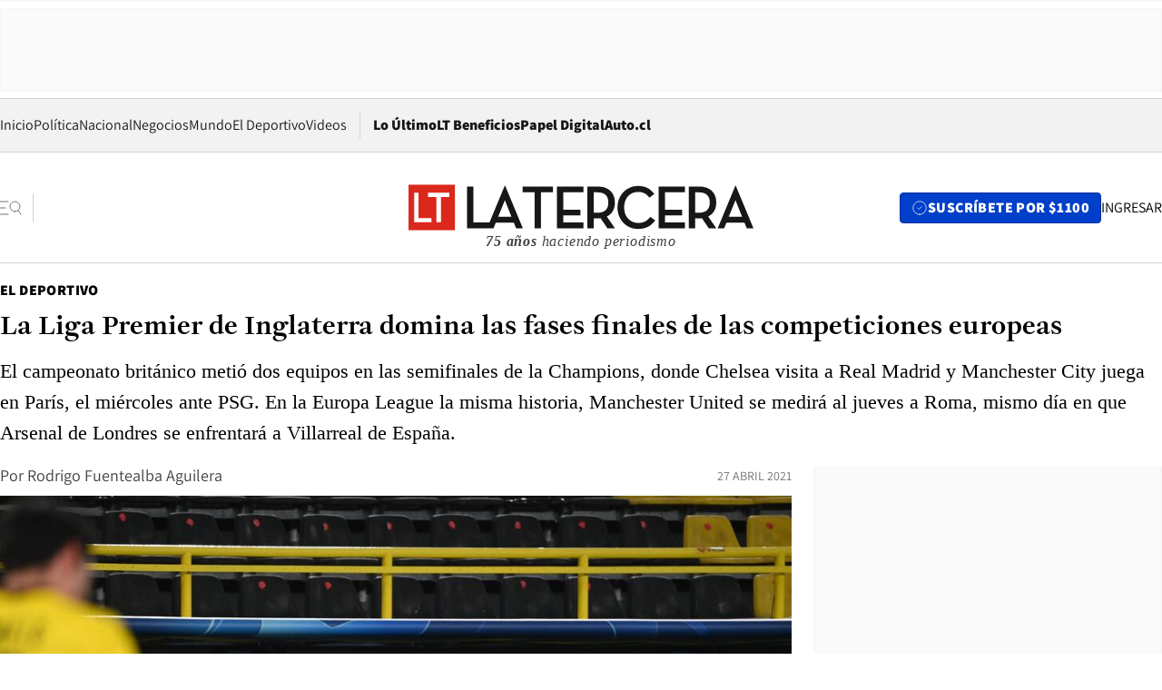

--- FILE ---
content_type: text/html; charset=utf-8
request_url: https://www.latercera.com/el-deportivo/noticia/la-liga-premier-de-inglaterra-domina-las-fases-finales-de-las-competiciones-europeas/AM3QDAK6TVDRJCMJK7EKCSDXTU/
body_size: 74912
content:
<!DOCTYPE html><html lang="es"><head><meta charSet="UTF-8"/><meta name="viewport" content="width=device-width, initial-scale=1"/><title>La Liga Premier de Inglaterra domina las fases finales de las competiciones europeas - La Tercera</title><meta name="robots" content="index, follow, max-image-preview:large"/><meta property="og:site_name" content="La Tercera"/><meta property="og:type" content="article"/><meta property="og:url" content="https://www.latercera.com/el-deportivo/noticia/la-liga-premier-de-inglaterra-domina-las-fases-finales-de-las-competiciones-europeas/AM3QDAK6TVDRJCMJK7EKCSDXTU/"/><meta name="description" content="El campeonato británico metió dos equipos en las semifinales de la Champions, donde Chelsea visita a Real Madrid y Manchester City juega en París, el miércoles ante PSG. En la Europa League la misma historia, Manchester United se medirá al jueves a Roma, mismo día en que Arsenal de Londres se enfrentará a Villarreal de España."/><meta property="og:description" content="El campeonato británico metió dos equipos en las semifinales de la Champions, donde Chelsea visita a Real Madrid y Manchester City juega en París, el miércoles ante PSG. En la Europa League la misma historia, Manchester United se medirá al jueves a Roma, mismo día en que Arsenal de Londres se enfrentará a Villarreal de España."/><meta name="twitter:description" content="El campeonato británico metió dos equipos en las semifinales de la Champions, donde Chelsea visita a Real Madrid y Manchester City juega en París, el miércoles ante PSG. En la Europa League la misma historia, Manchester United se medirá al jueves a Roma, mismo día en que Arsenal de Londres se enfrentará a Villarreal de España."/><meta property="og:title" content="La Liga Premier de Inglaterra domina las fases finales de las competiciones europeas - La Tercera"/><meta name="twitter:title" content="La Liga Premier de Inglaterra domina las fases finales de las competiciones europeas - La Tercera"/><meta name="author" content="Rodrigo Fuentealba Aguilera"/><meta property="article:author" content="Rodrigo Fuentealba Aguilera"/><meta property="article:section" content="El Deportivo"/><meta name="keywords" content="Fútbol, Champions League, Europa League, Premier League, Inglaterra, Real Madrid, Chelsea, Fútbol Internacional"/><meta property="og:see_also" content="https://www.latercera.com/el-deportivo"/><meta property="og:updated_time" content="2021-04-27T13:22:36.619Z"/><meta property="article:modified_time" content="2021-04-27T13:22:36.619Z"/><meta property="article:published_time" content="2021-04-27T03:36:54.455Z"/><meta property="og:image" content="https://www.latercera.com/resizer/v2/WT3LL3JN6N46OC54QE3NHXTR64.jpg?auth=4d23e2caab8dc79325d02ed1548a05577b09c95d754eb3b4099b6a1024d391be&amp;height=630&amp;width=1200&amp;smart=true"/><meta name="twitter:image" content="https://www.latercera.com/resizer/v2/WT3LL3JN6N46OC54QE3NHXTR64.jpg?auth=4d23e2caab8dc79325d02ed1548a05577b09c95d754eb3b4099b6a1024d391be&amp;height=630&amp;width=1200&amp;smart=true"/><meta property="og:image:alt" content="Manchester City volvió a la semifinal de la Champions después de cinco años, es el segundo cuadro inglés en esta instancia. FOTO: REUTERS."/><meta name="twitter:image:alt" content="Manchester City volvió a la semifinal de la Champions después de cinco años, es el segundo cuadro inglés en esta instancia. FOTO: REUTERS."/><meta property="og:image:width" content="1200"/><meta property="og:image:height" content="630"/><meta name="twitter:card" content="summary_large_image"/><meta name="twitter:site" content="@latercera"/><link rel="canonical" href="https://www.latercera.com/el-deportivo/noticia/la-liga-premier-de-inglaterra-domina-las-fases-finales-de-las-competiciones-europeas/AM3QDAK6TVDRJCMJK7EKCSDXTU/"/><link rel="icon" type="image/x-icon" href="/pf/resources/favicon/la-tercera/favicon.ico?d=1087&amp;mxId=00000000"/><link as="font" crossorigin="" fetchpriority="high" href="/pf/resources/fonts/JolyHeadline-Bold.woff2?d=1087&amp;mxId=00000000" rel="preload" type="font/woff2"/><link as="font" crossorigin="" fetchpriority="high" href="/pf/resources/fonts/Assistant-ExtraBold.woff2?d=1087&amp;mxId=00000000" rel="preload" type="font/woff2"/><link as="font" crossorigin="" fetchpriority="high" href="/pf/resources/fonts/Assistant-Regular.woff2?d=1087&amp;mxId=00000000" rel="preload" type="font/woff2"/><link rel="preload" href="/pf/resources/styles/la-tercera/css/article.css?d=1087&amp;mxId=00000000" as="style"/><link rel="stylesheet" href="/pf/resources/styles/la-tercera/css/article.css?d=1087&amp;mxId=00000000" media="screen"/><link rel="preload" href="https://www.latercera.com/resizer/v2/WT3LL3JN6N46OC54QE3NHXTR64.jpg?auth=4d23e2caab8dc79325d02ed1548a05577b09c95d754eb3b4099b6a1024d391be&amp;smart=true&amp;width=375&amp;height=211&amp;quality=70" as="image" media="(max-width: 375px)"/><link rel="preload" href="https://www.latercera.com/resizer/v2/WT3LL3JN6N46OC54QE3NHXTR64.jpg?auth=4d23e2caab8dc79325d02ed1548a05577b09c95d754eb3b4099b6a1024d391be&amp;smart=true&amp;width=450&amp;height=253&amp;quality=70" as="image" media="(min-width: 376px) (max-width: 450px)"/><link rel="preload" href="https://www.latercera.com/resizer/v2/WT3LL3JN6N46OC54QE3NHXTR64.jpg?auth=4d23e2caab8dc79325d02ed1548a05577b09c95d754eb3b4099b6a1024d391be&amp;smart=true&amp;width=600&amp;height=338&amp;quality=70" as="image" media="(min-width: 451px) (max-width: 600px)"/><link rel="preload" href="https://www.latercera.com/resizer/v2/WT3LL3JN6N46OC54QE3NHXTR64.jpg?auth=4d23e2caab8dc79325d02ed1548a05577b09c95d754eb3b4099b6a1024d391be&amp;smart=true&amp;width=990&amp;height=557&amp;quality=70" as="image" media="(min-width: 1024px) (max-width: 1365px)"/><link rel="preload" href="https://www.latercera.com/resizer/v2/WT3LL3JN6N46OC54QE3NHXTR64.jpg?auth=4d23e2caab8dc79325d02ed1548a05577b09c95d754eb3b4099b6a1024d391be&amp;smart=true&amp;width=800&amp;height=450&amp;quality=70" as="image" media="(min-width: 1366px)"/><link rel="amphtml" href="https://www.latercera.com/el-deportivo/noticia/la-liga-premier-de-inglaterra-domina-las-fases-finales-de-las-competiciones-europeas/AM3QDAK6TVDRJCMJK7EKCSDXTU/?outputType=base-amp-type"/><script type="application/ld+json">{"@type":"NewsArticle","@context":"https://schema.org","articleBody":"La Liga Premier de Inglaterra vuelve a estar en lo más alto del fútbol europeo. El torneo más millonario del mundo logró poner a cuatro de los ocho semifinalistas en las dos competencias más importantes del continente: la Champions y la Europa League. Chelsea es un ejemplo de este nuevo avance de los equipos isleños. El cuadro de los Blues vuelve a la ronda de los mejores cuatro de la Orejona tras siete años de ausencia. El equipo que hoy dirige Thomas Tuchel se mide a Real Madrid, este martes 27 en la ida de España y el 5 de mayo en Londres. Lo mismo se puede decir del City. El cuadro celeste regresa a semifinales después de cinco años, la única vez que se acercó a la elite del fútbol europeo. Los celestes se miden ante Paris Saint-Germain, el miércoles 28 en la Ciudad Luz y el martes 4 de mayo en el Etihad Stadium. Pero los equipos anglos no sólo dominan el máximo torneo, en la Europa League es la misma historia. Manchester United se medirá a dos vueltas con la Roma de Italia, el jueves 29 el Old Trafford y el 6 de mayo en la Ciudad Eterna. Arsenal hará la propio contra Villarreal, este jueves en España y el 6 de mayo será la vuelta, en Londres. Curiosamente, los cuatro equipos británicos que llegaron a esta instancia concibieron la idea de la Superliga europea, pero debieron salir del proyecto tras las amenazas de la federación inglesa. Real Madrid, otro de los fundadores y cabecilla del torneo, sigue adelante con la idea. El éxito del torneo británico no es algo nuevo. Los equipos de ese país tienen a dos de los últimos cinco campeones de la Europa League: Chelsea en 2019 y Manchester United en 2017; además de dos finalistas: Arsenal en el ’19 y Liverpool en 2016. En la Champions, registran el campeonato de Liverpool en 2019, que venció en la final a sus compatriotas de Tottenham. Los mismos Reds cayeron en la final del torneo ante Real Madrid, en 2018. Un rendimiento que los pone en lo más alto del Ranking de la Uefa. Según el listado de la Confederación Europea, la Liga Premier es le mejor torneo del continente con un promedio de 19.485 puntos de promedio en las últimas cinco temporadas, una ventaja de 172 puntos sobre la liga española. Gran parte de ese resultado es gracias a la regularidad de sus clubes, ya que tiene a seis instituciones de su torneo entre los 15 primeros puestos del ranking, contra los cuatro de España, dos de Alemania, uno de Italia y uno de Francia. Respecto del resto del mundo, recién en 2020 el Instituto de Estadísticas del Fútbol de la FIFA, Iffhs, arrebató el primer puesto a los isleños como la mejor liga del planeta. Ese honor, al menos el año pasado le correspondió a la Serie A peninsular, que dejó segunda a la Premier. Este dominio de los británicos en gran parte se explica a las cifras que maneja en cuanto ingresos. De hecho, su contrato de televisión es el más millonario del planeta respecto del fútbol, gracias a los más de 2.300 millones de dólares anuales por año que recibe la máxima categoría, en un contrato que termina en junio de 2022. Segundo en ese listado es la Ligue 1 de Francia, con 1.441 millones de dólares por temporada. Tercera está Bundesliga de Alemania, con 1.430 millones; cuarta La Liga con 1.402 millones y quinta la Serie A italiana con 1.197 millones de dólares. Y es que el hecho de tener ingresos millonarios, también pone a los ingleses en el tope de las inversiones. Así lo reflejan las últimas ventanas de mercado de la temporada 2020-’21, donde los clubes de la Premier no saben de pandemias ni de reajustes económicos. Entre las 20 instituciones que conforman el millonario campeonato se gastaron 1.846 millones de dólares en fichajes, según Transfermarkt. Lejos en el segundo puesto quedaron los italianos, con una inversión de 1.036 millones de dólares. La Ligue 1 de Francia luce un honroso tercer puesto con 550 millones de dólares, España es cuarta con 509 millones y la Bundesliga germana es quinta con sólo 431 millones de dólares en gastos de sus clubes.","articleSection":"El Deportivo","author":[],"dateCreated":"2021-04-27T03:13:15.072Z","dateModified":"2021-04-27T13:22:36.619Z","datePublished":"2021-04-27T03:36:54.455Z","description":"El campeonato británico metió dos equipos en las semifinales de la Champions, donde Chelsea visita a Real Madrid y Manchester City juega en París, el miércoles ante PSG. En la Europa League la misma historia, Manchester United se medirá al jueves a Roma, mismo día en que Arsenal de Londres se enfrentará a Villarreal de España.","headline":"La Liga Premier de Inglaterra domina las fases finales de las competiciones europeas","image":[{"@type":"ImageObject","width":375,"url":"https://www.latercera.com/resizer/v2/WT3LL3JN6N46OC54QE3NHXTR64.jpg?auth=4d23e2caab8dc79325d02ed1548a05577b09c95d754eb3b4099b6a1024d391be&width=375&smart=true","description":"Champions League - Quarter Final Second Leg - Borussia Dortmund v Manchester City"},{"@type":"ImageObject","width":450,"url":"https://www.latercera.com/resizer/v2/WT3LL3JN6N46OC54QE3NHXTR64.jpg?auth=4d23e2caab8dc79325d02ed1548a05577b09c95d754eb3b4099b6a1024d391be&width=450&smart=true","description":"Champions League - Quarter Final Second Leg - Borussia Dortmund v Manchester City"},{"@type":"ImageObject","width":600,"url":"https://www.latercera.com/resizer/v2/WT3LL3JN6N46OC54QE3NHXTR64.jpg?auth=4d23e2caab8dc79325d02ed1548a05577b09c95d754eb3b4099b6a1024d391be&width=600&smart=true","description":"Champions League - Quarter Final Second Leg - Borussia Dortmund v Manchester City"},{"@type":"ImageObject","width":768,"url":"https://www.latercera.com/resizer/v2/WT3LL3JN6N46OC54QE3NHXTR64.jpg?auth=4d23e2caab8dc79325d02ed1548a05577b09c95d754eb3b4099b6a1024d391be&width=768&smart=true","description":"Champions League - Quarter Final Second Leg - Borussia Dortmund v Manchester City"},{"@type":"ImageObject","width":990,"url":"https://www.latercera.com/resizer/v2/WT3LL3JN6N46OC54QE3NHXTR64.jpg?auth=4d23e2caab8dc79325d02ed1548a05577b09c95d754eb3b4099b6a1024d391be&width=990&smart=true","description":"Champions League - Quarter Final Second Leg - Borussia Dortmund v Manchester City"},{"@type":"ImageObject","width":800,"url":"https://www.latercera.com/resizer/v2/WT3LL3JN6N46OC54QE3NHXTR64.jpg?auth=4d23e2caab8dc79325d02ed1548a05577b09c95d754eb3b4099b6a1024d391be&width=800&smart=true","description":"Champions League - Quarter Final Second Leg - Borussia Dortmund v Manchester City"},{"@type":"ImageObject","width":1200,"url":"https://www.latercera.com/resizer/v2/WT3LL3JN6N46OC54QE3NHXTR64.jpg?auth=4d23e2caab8dc79325d02ed1548a05577b09c95d754eb3b4099b6a1024d391be&width=1200&smart=true","description":"Champions League - Quarter Final Second Leg - Borussia Dortmund v Manchester City"},{"@type":"ImageObject","width":375,"height":160,"url":"https://www.latercera.com/resizer/v2/X5RBYWWDNFGP5JMTIAZK7JYWVQ.jpg?auth=b7989d593bc14d1d68a7b860c4314f892bd337f2452bc9f1e61454a31c1ef619&height=160&width=375&smart=true","description":"Liverpool"},{"@type":"ImageObject","width":450,"height":192,"url":"https://www.latercera.com/resizer/v2/X5RBYWWDNFGP5JMTIAZK7JYWVQ.jpg?auth=b7989d593bc14d1d68a7b860c4314f892bd337f2452bc9f1e61454a31c1ef619&height=192&width=450&smart=true","description":"Liverpool"},{"@type":"ImageObject","width":600,"height":256,"url":"https://www.latercera.com/resizer/v2/X5RBYWWDNFGP5JMTIAZK7JYWVQ.jpg?auth=b7989d593bc14d1d68a7b860c4314f892bd337f2452bc9f1e61454a31c1ef619&height=256&width=600&smart=true","description":"Liverpool"},{"@type":"ImageObject","width":768,"height":328,"url":"https://www.latercera.com/resizer/v2/X5RBYWWDNFGP5JMTIAZK7JYWVQ.jpg?auth=b7989d593bc14d1d68a7b860c4314f892bd337f2452bc9f1e61454a31c1ef619&height=328&width=768&smart=true","description":"Liverpool"},{"@type":"ImageObject","width":990,"height":422,"url":"https://www.latercera.com/resizer/v2/X5RBYWWDNFGP5JMTIAZK7JYWVQ.jpg?auth=b7989d593bc14d1d68a7b860c4314f892bd337f2452bc9f1e61454a31c1ef619&height=422&width=990&smart=true","description":"Liverpool"},{"@type":"ImageObject","width":800,"height":341,"url":"https://www.latercera.com/resizer/v2/X5RBYWWDNFGP5JMTIAZK7JYWVQ.jpg?auth=b7989d593bc14d1d68a7b860c4314f892bd337f2452bc9f1e61454a31c1ef619&height=341&width=800&smart=true","description":"Liverpool"},{"@type":"ImageObject","width":1200,"height":512,"url":"https://www.latercera.com/resizer/v2/X5RBYWWDNFGP5JMTIAZK7JYWVQ.jpg?auth=b7989d593bc14d1d68a7b860c4314f892bd337f2452bc9f1e61454a31c1ef619&height=512&width=1200&smart=true","description":"Liverpool"}],"keywords":["Fútbol","Champions League","Europa League","Premier League","Inglaterra","Real Madrid","Chelsea","Fútbol Internacional"],"mainEntity":{"@type":"ItemList","itemListElement":[{"@type":"ListItem","position":0,"item":{"@type":"WebPage","@id":"https://www.latercera.com/etiqueta/futbol/","name":"Fútbol"}},{"@type":"ListItem","position":1,"item":{"@type":"WebPage","@id":"https://www.latercera.com/etiqueta/champions-league/","name":"Champions League"}},{"@type":"ListItem","position":2,"item":{"@type":"WebPage","@id":"https://www.latercera.com/etiqueta/europa-league/","name":"Europa League"}},{"@type":"ListItem","position":3,"item":{"@type":"WebPage","@id":"https://www.latercera.com/etiqueta/premier-league/","name":"Premier League"}},{"@type":"ListItem","position":4,"item":{"@type":"WebPage","@id":"https://www.latercera.com/etiqueta/inglaterra/","name":"Inglaterra"}},{"@type":"ListItem","position":5,"item":{"@type":"WebPage","@id":"https://www.latercera.com/etiqueta/real-madrid/","name":"Real Madrid"}},{"@type":"ListItem","position":6,"item":{"@type":"WebPage","@id":"https://www.latercera.com/etiqueta/chelsea/","name":"Chelsea"}},{"@type":"ListItem","position":7,"item":{"@type":"WebPage","@id":"https://www.latercera.com/etiqueta/futbol-internacional/","name":"Fútbol Internacional"}}]},"mainEntityOfPage":{"@type":"WebPage","@id":"https://www.latercera.com/el-deportivo/noticia/la-liga-premier-de-inglaterra-domina-las-fases-finales-de-las-competiciones-europeas/AM3QDAK6TVDRJCMJK7EKCSDXTU/"},"publisher":{"@type":"Organization","name":"La Tercera","url":"https://www.latercera.com/","logo":{"@type":"ImageObject","url":"https://www.latercera.com/resizer/iZiSxC1F0QnCJrbYAVDHcpm1csU=/arc-anglerfish-arc2-prod-copesa/public/OMY53THTHFDXZHC46CCUJ3XFWE.png","height":50,"width":400},"sameAs":["https://www.facebook.com/laterceracom","https://www.instagram.com/laterceracom/","https://www.tiktok.com/@latercera","https://twitter.com/latercera","https://www.youtube.com/user/latercera"]}}</script><script type="application/ld+json">{"@type":"BreadcrumbList","@context":"https://schema.org","itemListElement":[{"@type":"ListItem","position":1,"item":{"@id":"https://www.latercera.com","name":"La Tercera"}},{"@type":"ListItem","position":2,"item":{"@id":"https://www.latercera.com/el-deportivo/","name":"El Deportivo"}},{"@type":"ListItem","position":3,"item":{"@id":"https://www.latercera.com/el-deportivo/noticia/la-liga-premier-de-inglaterra-domina-las-fases-finales-de-las-competiciones-europeas/AM3QDAK6TVDRJCMJK7EKCSDXTU/","name":"La Liga Premier de Inglaterra domina las fases finales de las competiciones europeas"}}]}</script><script type="application/ld+json">{"@type":"NewsMediaOrganization","@context":"https://schema.org","description":"Noticias de última hora de Chile, América Latina y el mundo. Contenidos exclusivos de política, internacional, economía, opinión, cultura, espectáculos y tendencias. Novedades de la actualidad local y contenidos interactivos de La Tercera.","email":"contacto@grupocopesa.com","ethicsPolicy":"https://canaldenuncias.grupocopesa.cl/gobierno-corporativo/view.php?file=CodigoEtica.pdf","logo":{"@type":"ImageObject","url":"https://www.latercera.com/resizer/iZiSxC1F0QnCJrbYAVDHcpm1csU=/arc-anglerfish-arc2-prod-copesa/public/OMY53THTHFDXZHC46CCUJ3XFWE.png","height":50,"width":400},"name":"La Tercera","publishingPrinciples":"https://canaldenuncias.grupocopesa.cl/gobierno-corporativo/view.php?file=CodigoEtica.pdf","sameAs":["https://www.facebook.com/laterceracom","https://www.instagram.com/laterceracom/","https://www.tiktok.com/@latercera","https://twitter.com/latercera","https://www.youtube.com/user/latercera"],"url":"https://www.latercera.com","address":{"@type":"PostalAddress","contactType":"contacto@grupocopesa.com","streetAddress":" Av. Apoquindo 4660, Las Condes","addressLocality":"Santiago","addressRegion":"Metropolitana","postalCode":"7560969","addressCountry":"CL"}}</script><script type="application/ld+json">{"@type":"WebSite","@context":"https://schema.org","url":"https://www.latercera.com","potentialAction":{"@type":"SearchAction","target":"https://www.latercera.com/search/?q={search_term_string}","query-input":"required name=search_term_string"}}</script><script type="text/javascript">window.__IDENTITY_CONFIG__ = {"apiOrigin":"https://api.latercera.com","cookieDomain":".latercera.com","env":"production"};</script><script type="application/javascript" id="polyfill-script">if(!Array.prototype.includes||!(window.Object && window.Object.assign)||!window.Promise||!window.Symbol||!window.fetch){document.write('<script type="application/javascript" src="/pf/dist/engine/polyfill.js?d=1087&mxId=00000000" defer=""><\/script>')}</script><script id="fusion-engine-react-script" type="application/javascript" src="/pf/dist/engine/react.js?d=1087&amp;mxId=00000000" defer=""></script><script id="fusion-engine-combinations-script" type="application/javascript" src="/pf/dist/components/combinations/base-type.js?d=1087&amp;mxId=00000000" defer=""></script><script data-integration="gtm-head">
	(function(w,d,s,l,i){w[l]=w[l]||[];w[l].push({'gtm.start':
		new Date().getTime(),event:'gtm.js'});var f=d.getElementsByTagName(s)[0],
		j=d.createElement(s),dl=l!='dataLayer'?'&l='+l:'';j.async=true;j.src=
		'https://www.googletagmanager.com/gtm.js?id='+i+dl;f.parentNode.insertBefore(j,f);
		})(window,document,'script','dataLayer','GTM-T2QV7ZXP');
	</script><script defer="" data-integration="marfeel">
		!(function () {
			"use strict";
			function e(e) {
				var t = !(arguments.length > 1 && void 0 !== arguments[1]) || arguments[1],
					c = document.createElement("script");
				(c.src = e),
					t
						? (c.type = "module")
						: ((c.async = !0), (c.type = "text/javascript"), c.setAttribute("nomodule", ""));
				var n = document.getElementsByTagName("script")[0];
				n.parentNode.insertBefore(c, n);
			}
			!(function (t, c) {
				!(function (t, c, n) {
					var a, o, r;
					(n.accountId = c),
						(null !== (a = t.marfeel) && void 0 !== a) || (t.marfeel = {}),
						(null !== (o = (r = t.marfeel).cmd) && void 0 !== o) || (r.cmd = []),
						(t.marfeel.config = n);
					var i = "https://sdk.mrf.io/statics";
					e("".concat(i, "/marfeel-sdk.js?id=").concat(c), !0),
						e("".concat(i, "/marfeel-sdk.es5.js?id=").concat(c), !1);
				})(t, c, arguments.length > 2 && void 0 !== arguments[2] ? arguments[2] : {});
			})(window, 10372, {} /* Config */);
		})();</script><script defer="" type="text/javascript">
		(function() {
			function getCookie(name) {
				var cookieArray = document.cookie.split('; ');
				var cookieValue = null;
				for (var i = 0; i < cookieArray.length; i++) {
					var cookiePair = cookieArray[i].split('=');
					if (name === cookiePair[0]) {
						cookieValue = decodeURIComponent(cookiePair[1]);
						break;
					}
				}
				return cookieValue;
			}

			var isLoggedIn = window.localStorage.getItem('ltsess');
			var isPremium = getCookie('ltprm');

			if (isLoggedIn == 'true') {
				window.marfeel.cmd.push(['compass', function(compass) {
					compass.setUserType(2);
				}]);
			}
			if (isPremium != 'false' && isPremium) {
				window.marfeel.cmd.push(['compass', function(compass) {
					compass.setUserType(3);
				}]);
			}
		})();</script><script async="" data-integration="comscore" src="https://sb.scorecardresearch.com/beacon.js"></script><script defer="" data-integration="comscore">
	var _comscore = _comscore || [];
	_comscore.push({ c1: "2", c2: "6906468", options: {enableFirstPartyCookie: true,bypassUserConsentRequirementFor1PCookie: true}});
	(function() {
              var s = document.createElement("script"), el = document.getElementsByTagName("script")[0]; s.async = true;
              s.src = "https://sb.scorecardresearch.com/cs/6906468/beacon.js";
              el.parentNode.insertBefore(s, el);
            })();
	</script>
<script>(window.BOOMR_mq=window.BOOMR_mq||[]).push(["addVar",{"rua.upush":"false","rua.cpush":"true","rua.upre":"false","rua.cpre":"true","rua.uprl":"false","rua.cprl":"false","rua.cprf":"false","rua.trans":"SJ-ae8b5832-d519-4ca2-b90f-124419d1dbb3","rua.cook":"false","rua.ims":"false","rua.ufprl":"false","rua.cfprl":"true","rua.isuxp":"false","rua.texp":"norulematch","rua.ceh":"false","rua.ueh":"false","rua.ieh.st":"0"}]);</script>
                              <script>!function(e){var n="https://s.go-mpulse.net/boomerang/";if("False"=="True")e.BOOMR_config=e.BOOMR_config||{},e.BOOMR_config.PageParams=e.BOOMR_config.PageParams||{},e.BOOMR_config.PageParams.pci=!0,n="https://s2.go-mpulse.net/boomerang/";if(window.BOOMR_API_key="ZZ6GQ-CZGQY-PFVX5-D656L-P96M7",function(){function e(){if(!o){var e=document.createElement("script");e.id="boomr-scr-as",e.src=window.BOOMR.url,e.async=!0,i.parentNode.appendChild(e),o=!0}}function t(e){o=!0;var n,t,a,r,d=document,O=window;if(window.BOOMR.snippetMethod=e?"if":"i",t=function(e,n){var t=d.createElement("script");t.id=n||"boomr-if-as",t.src=window.BOOMR.url,BOOMR_lstart=(new Date).getTime(),e=e||d.body,e.appendChild(t)},!window.addEventListener&&window.attachEvent&&navigator.userAgent.match(/MSIE [67]\./))return window.BOOMR.snippetMethod="s",void t(i.parentNode,"boomr-async");a=document.createElement("IFRAME"),a.src="about:blank",a.title="",a.role="presentation",a.loading="eager",r=(a.frameElement||a).style,r.width=0,r.height=0,r.border=0,r.display="none",i.parentNode.appendChild(a);try{O=a.contentWindow,d=O.document.open()}catch(_){n=document.domain,a.src="javascript:var d=document.open();d.domain='"+n+"';void(0);",O=a.contentWindow,d=O.document.open()}if(n)d._boomrl=function(){this.domain=n,t()},d.write("<bo"+"dy onload='document._boomrl();'>");else if(O._boomrl=function(){t()},O.addEventListener)O.addEventListener("load",O._boomrl,!1);else if(O.attachEvent)O.attachEvent("onload",O._boomrl);d.close()}function a(e){window.BOOMR_onload=e&&e.timeStamp||(new Date).getTime()}if(!window.BOOMR||!window.BOOMR.version&&!window.BOOMR.snippetExecuted){window.BOOMR=window.BOOMR||{},window.BOOMR.snippetStart=(new Date).getTime(),window.BOOMR.snippetExecuted=!0,window.BOOMR.snippetVersion=12,window.BOOMR.url=n+"ZZ6GQ-CZGQY-PFVX5-D656L-P96M7";var i=document.currentScript||document.getElementsByTagName("script")[0],o=!1,r=document.createElement("link");if(r.relList&&"function"==typeof r.relList.supports&&r.relList.supports("preload")&&"as"in r)window.BOOMR.snippetMethod="p",r.href=window.BOOMR.url,r.rel="preload",r.as="script",r.addEventListener("load",e),r.addEventListener("error",function(){t(!0)}),setTimeout(function(){if(!o)t(!0)},3e3),BOOMR_lstart=(new Date).getTime(),i.parentNode.appendChild(r);else t(!1);if(window.addEventListener)window.addEventListener("load",a,!1);else if(window.attachEvent)window.attachEvent("onload",a)}}(),"".length>0)if(e&&"performance"in e&&e.performance&&"function"==typeof e.performance.setResourceTimingBufferSize)e.performance.setResourceTimingBufferSize();!function(){if(BOOMR=e.BOOMR||{},BOOMR.plugins=BOOMR.plugins||{},!BOOMR.plugins.AK){var n="true"=="true"?1:0,t="",a="aogl3vqxzcojq2l4i6ua-f-5c8ea19ac-clientnsv4-s.akamaihd.net",i="false"=="true"?2:1,o={"ak.v":"39","ak.cp":"930542","ak.ai":parseInt("595896",10),"ak.ol":"0","ak.cr":10,"ak.ipv":4,"ak.proto":"h2","ak.rid":"33dfee68","ak.r":44268,"ak.a2":n,"ak.m":"dscr","ak.n":"ff","ak.bpcip":"3.140.189.0","ak.cport":55684,"ak.gh":"23.192.164.152","ak.quicv":"","ak.tlsv":"tls1.3","ak.0rtt":"","ak.0rtt.ed":"","ak.csrc":"-","ak.acc":"","ak.t":"1769752488","ak.ak":"hOBiQwZUYzCg5VSAfCLimQ==aIHJXCW7QGA53iTNxxejYN2oCnFvJacGWhw0A8/[base64]/3I4K/c/3R5k7VYqIO+s9+hA2k0gU+iAxK2YLOATbGxBY8GuMc8g94r4Q3ftSdv20RNZeF7nYNvGVGuywf+eis8e6e+n8BuCYa2eGqlCdtTZaBMuFyGad/giQTcqq0h1gRcQGkB44IVtTIAOrcrw=","ak.pv":"36","ak.dpoabenc":"","ak.tf":i};if(""!==t)o["ak.ruds"]=t;var r={i:!1,av:function(n){var t="http.initiator";if(n&&(!n[t]||"spa_hard"===n[t]))o["ak.feo"]=void 0!==e.aFeoApplied?1:0,BOOMR.addVar(o)},rv:function(){var e=["ak.bpcip","ak.cport","ak.cr","ak.csrc","ak.gh","ak.ipv","ak.m","ak.n","ak.ol","ak.proto","ak.quicv","ak.tlsv","ak.0rtt","ak.0rtt.ed","ak.r","ak.acc","ak.t","ak.tf"];BOOMR.removeVar(e)}};BOOMR.plugins.AK={akVars:o,akDNSPreFetchDomain:a,init:function(){if(!r.i){var e=BOOMR.subscribe;e("before_beacon",r.av,null,null),e("onbeacon",r.rv,null,null),r.i=!0}return this},is_complete:function(){return!0}}}}()}(window);</script></head><body><div id="fusion-app"><div class="article-right-rail  "><header class="article-right-rail__header"><div class="ads-block  show  isItt  ad-background " style="--adBackgroundColor:#FAFAFA;--adBorderColor:#f5f5f5"><div class="ads-block__container" id="arcad-feature-f0fpjJ7M6D4u4ki-119513f0ca5e63"><div class="ads-block__unit-wrapper" style="max-width:800px" data-testid="ad-block-unit-wrapper"><div style="height:480"></div></div></div></div><div class="masthead"><div></div><div class="masthead__wrapper"><div class="masthead__ad" id="masthead__ad"><div class="ads-block  show    ad-background " style="--adBackgroundColor:#FAFAFA;--adBorderColor:#f5f5f5"><div class="ads-block__container" id="arcad-feature-f0f1khpdMEGE3lB-287c131aef555"><div class="ads-block__unit-wrapper m50 d90" style="max-width:970px" data-testid="ad-block-unit-wrapper"><div style="height:50"></div></div></div></div></div><nav class="masthead__nav"><ul class="masthead__nav-list"><li class="masthead__nav-list-item"><a class="base-link" href="/" target="_self">Inicio</a></li><li class="masthead__nav-list-item"><a class="base-link" href="/canal/politica/" target="_self">Política</a></li><li class="masthead__nav-list-item"><a class="base-link" href="/canal/nacional/" target="_self">Nacional</a></li><li class="masthead__nav-list-item"><a class="base-link" href="/canal/pulso/" target="_self">Negocios</a></li><li class="masthead__nav-list-item"><a class="base-link" href="/canal/mundo/" target="_self">Mundo</a></li><li class="masthead__nav-list-item"><a class="base-link" href="/canal/el-deportivo/" target="_self">El Deportivo</a></li><li class="masthead__nav-list-item"><a class="base-link" href="https://www.latercera.com/videos/" target="_self">Videos</a></li></ul><div class="masthead__nav-divider"></div><ul class="masthead__nav-list-extra"><li class="masthead__nav-list-extra-item"><a class="base-link" href="/lo-ultimo/" target="_self">Lo Último</a></li><li class="masthead__nav-list-extra-item"><a class="base-link" href="/club-la-tercera/" target="_self">LT Beneficios</a></li><li class="masthead__nav-list-extra-item"><a class="base-link" href="https://kiosco.latercera.com/library/" rel="noopener noreferrer" target="_blank">Papel Digital<span class="visually-hidden">Opens in new window</span></a></li><li class="masthead__nav-list-extra-item"><a class="base-link" href="https://www.latercera.com/auto/" target="_self">Auto.cl</a></li></ul></nav><header class="masthead__main"><input type="checkbox" id="masthead-modal-toggle" class="masthead__modal-checkbox" hidden=""/><button type="button" class="masthead__main-search" aria-label="Abrir menú lateral"><svg class="search-icon" width="24" height="24" viewBox="0 0 24 24" fill="none" xmlns="http://www.w3.org/2000/svg"><g clip-path="url(#clip0_1003_273)"><path d="M9 5H0" stroke="#404040" stroke-linecap="round" stroke-linejoin="round"></path><path d="M6 12H0" stroke="#404040" stroke-linecap="round" stroke-linejoin="round"></path><path d="M9 19H0" stroke="#404040" stroke-linecap="round" stroke-linejoin="round"></path><path d="M16.5 16C19.5376 16 22 13.5376 22 10.5C22 7.46243 19.5376 5 16.5 5C13.4624 5 11 7.46243 11 10.5C11 13.5376 13.4624 16 16.5 16Z" stroke="#404040" stroke-linecap="round" stroke-linejoin="round"></path><path d="M23 19L19.8388 14.8661" stroke="#404040" stroke-linecap="round" stroke-linejoin="round"></path></g><defs><clipPath id="clip0_1003_273"><rect width="24" height="24" fill="white"></rect></clipPath></defs></svg></button><div class="masthead__modal-container"><div class="masthead__modal"><div class="masthead__modal__close-row"><button type="button" class="masthead__modal__close-btn" aria-label="Cerrar modal"><span>CERRAR</span><svg class="close-icon" width="18" height="18" viewBox="6 6 12 12" fill="none" xmlns="http://www.w3.org/2000/svg"><path d="M18 6L6 18" stroke="#737373" stroke-linecap="round" stroke-linejoin="round"></path><path d="M6 6L18 18" stroke="#737373" stroke-linecap="round" stroke-linejoin="round"></path></svg></button></div><a class="base-link masthead__modal__cta azul" href="/compra-suscripcion/?utm_content=&amp;utm_element=boton_menu" target="_self">SUSCRÍBETE POR $1100</a><div class="masthead__modal__search"><input type="text" name="search" placeholder="Buscar en La Tercera" class="masthead__modal__search-input" value=""/><button><svg width="32" height="32" viewBox="0 0 24 24" fill="none" xmlns="http://www.w3.org/2000/svg"><path d="M16.5 16C19.5376 16 22 13.5376 22 10.5C22 7.46243 19.5376 5 16.5 5C13.4624 5 11 7.46243 11 10.5C11 13.5376 13.4624 16 16.5 16Z" stroke="#404040" stroke-linecap="round" stroke-linejoin="round"></path><path d="M23 19L19.8388 14.8661" stroke="#404040" stroke-linecap="round" stroke-linejoin="round"></path></svg></button></div><div class="first-group"><div class="first-group__section"><a aria-label="La Tercera" class="base-link" href="/" target="_self"><span class="first-group__section__title">La Tercera</span></a><ul class="first-group__list"><li><a aria-label="Portada" class="base-link" href="https://www.latercera.com/" target="_self"><span>Portada</span></a></li><li><a aria-label="Lo Último" class="base-link" href="https://www.latercera.com/lo-ultimo/" target="_self"><span>Lo Último</span></a></li><li><a aria-label="Papel Digital" class="base-link" href="https://kiosco.latercera.com/library" rel="noopener noreferrer" target="_blank"><span>Papel Digital</span><span class="visually-hidden">Opens in new window</span></a></li><li><a aria-label="Newsletters" class="base-link" href="https://www.latercera.com/newsletters/" target="_self"><span>Newsletters</span></a></li></ul></div><div class="first-group__section"><span class="first-group__section__title">Ciencia y Tecnología</span><ul class="first-group__list"><li><a aria-label="Tendencias" class="base-link" href="/canal/tendencias/" target="_self"><span>Tendencias</span></a></li><li><a aria-label="Tecnología" class="base-link" href="/etiqueta/tecnologia/" target="_self"><span>Tecnología</span></a></li><li><a aria-label="Ciencia" class="base-link" href="/etiqueta/ciencia/" target="_self"><span>Ciencia</span></a></li><li><a aria-label="Medioambiente" class="base-link" href="/etiqueta/medioambiente/" target="_self"><span>Medioambiente</span></a></li></ul></div><div class="first-group__section"><a aria-label="Chile" class="base-link" href="/canal/nacional/" target="_self"><span class="first-group__section__title">Chile</span></a><ul class="first-group__list"><li><a aria-label="Política" class="base-link" href="/canal/politica/" target="_self"><span>Política</span></a></li><li><a aria-label="Nacional" class="base-link" href="/canal/nacional/" target="_self"><span>Nacional</span></a></li><li><a aria-label="Servicios" class="base-link" href="/canal/servicios/" target="_self"><span>Servicios</span></a></li><li><a aria-label="Educación" class="base-link" href="https://www.latercera.com/canal/educaLT/" target="_self"><span>Educación</span></a></li><li><a aria-label="Presidenciales" class="base-link" href="/etiqueta/presidenciales/" target="_self"><span>Presidenciales</span></a></li><li><a aria-label="Congreso" class="base-link" href="/etiqueta/congreso/" target="_self"><span>Congreso</span></a></li><li><a aria-label="Desde la redacción" class="base-link" href="/etiqueta/desde-la-redaccion/" target="_self"><span>Desde la redacción</span></a></li></ul></div><div class="first-group__section"><a aria-label="Negocios" class="base-link" href="/canal/pulso/" target="_self"><span class="first-group__section__title">Negocios</span></a><ul class="first-group__list"><li><a aria-label="Pulso" class="base-link" href="/canal/pulso/" target="_self"><span>Pulso</span></a></li><li><a aria-label="Minería" class="base-link" href="/etiqueta/mineria/" target="_self"><span>Minería</span></a></li><li><a aria-label="Emprendimiento" class="base-link" href="https://www.latercera.com/canal/pulso-hub-emprende/" target="_self"><span>Emprendimiento</span></a></li><li><a aria-label="Sustentabilidad" class="base-link" href="https://www.latercera.com/canal/pulso-hub-sustentabilidad/" target="_self"><span>Sustentabilidad</span></a></li><li><a aria-label="Money Talks" class="base-link" href="/etiqueta/money-talks/" target="_self"><span>Money Talks</span></a></li><li><a aria-label="Red Activa" class="base-link" href="https://www.latercera.com/canal/pulso-red-activa/" target="_self"><span>Red Activa</span></a></li><li><a aria-label="Motores" class="base-link" href="https://www.latercera.com/canal/mtonline/" target="_self"><span>Motores</span></a></li></ul></div><div class="first-group__section"><a aria-label="Opinión" class="base-link" href="/opinion/" target="_self"><span class="first-group__section__title">Opinión</span></a><ul class="first-group__list"><li><a aria-label="Editorial" class="base-link" href="/canal/editorial/" target="_self"><span>Editorial</span></a></li><li><a aria-label="Columnas" class="base-link" href="/canal/opinion/" target="_self"><span>Columnas</span></a></li><li><a aria-label="Cartas al Director" class="base-link" href="/canal/cartas-al-director/" target="_self"><span>Cartas al Director</span></a></li></ul></div><div class="first-group__section"><span class="first-group__section__title">Cultura y Entretención</span><ul class="first-group__list"><li><a aria-label="Culto" class="base-link" href="/canal/culto/" target="_self"><span>Culto</span></a></li><li><a aria-label="Finde" class="base-link" href="https://www.latercera.com/canal/finde/" target="_self"><span>Finde</span></a></li><li><a aria-label="La Cuarta" class="base-link" href="https://www.lacuarta.com/" rel="noopener noreferrer" target="_blank"><span>La Cuarta</span><span class="visually-hidden">Opens in new window</span></a></li><li><a aria-label="Glamorama" class="base-link" href="https://www.lacuarta.com/glamorama/" rel="noopener noreferrer" target="_blank"><span>Glamorama</span><span class="visually-hidden">Opens in new window</span></a></li></ul></div><div class="first-group__section"><span class="first-group__section__title">Sociedad</span><ul class="first-group__list"><li><a aria-label="Paula" class="base-link" href="https://www.latercera.com/canal/paula/" target="_self"><span>Paula</span></a></li><li><a aria-label="Sociales" class="base-link" href="https://www.latercera.com/canal/sociales/" target="_self"><span>Sociales</span></a></li><li><a aria-label="Board" class="base-link" href="https://www.latercera.com/lt-board/" target="_self"><span>Board</span></a></li></ul></div><div class="first-group__section"><a aria-label="El Deportivo" class="base-link" href="/canal/el-deportivo/" target="_self"><span class="first-group__section__title">El Deportivo</span></a><ul class="first-group__list"><li><a aria-label="Fútbol Chileno" class="base-link" href="/etiqueta/futbol-chileno/" target="_self"><span>Fútbol Chileno</span></a></li><li><a aria-label="Fórmula 1" class="base-link" href="/etiqueta/formula-1/" target="_self"><span>Fórmula 1</span></a></li><li><a aria-label="Tenis" class="base-link" href="/etiqueta/tenis/" target="_self"><span>Tenis</span></a></li></ul></div><div class="first-group__section"><a aria-label="Mundo" class="base-link" href="/canal/mundo/" target="_self"><span class="first-group__section__title">Mundo</span></a><ul class="first-group__list"></ul></div></div><div class="second-group"><div class="second-group__section"><span class="second-group__section__title">Ediciones</span><ul class="second-group__list"><li><a aria-label="La Tercera PM" class="base-link" href="https://www.latercera.com/etiqueta/la-tercera-pm" target="_self"><span>La Tercera PM</span></a></li><li><a aria-label="La Tercera Sábado" class="base-link" href="https://www.latercera.com/canal/lt-sabado/" target="_self"><span>La Tercera Sábado</span></a></li><li><a aria-label="La Tercera Domingo" class="base-link" href="https://www.latercera.com/canal/lt-domingo/" target="_self"><span>La Tercera Domingo</span></a></li></ul></div><div class="second-group__section"><span class="second-group__section__title">Suscripciones</span><ul class="second-group__list"><li><a aria-label="LT Beneficios" class="base-link" href="/club-la-tercera/" target="_self"><span>LT Beneficios</span></a></li><li><a aria-label="Corporativas" class="base-link" href="/suscripcionempresas/" target="_self"><span>Corporativas</span></a></li><li><a aria-label="Universidades" class="base-link" href="https://suscripciondigital.latercera.com/campaign/plan-universitario" rel="noopener noreferrer" target="_blank"><span>Universidades</span><span class="visually-hidden">Opens in new window</span></a></li></ul></div><div class="second-group__section"><span class="second-group__section__title">Redes sociales</span><ul class="second-group__list"><li><a aria-label="X" class="base-link" href="https://x.com/latercera" rel="noopener noreferrer" target="_blank"><span>X</span><span class="visually-hidden">Opens in new window</span></a></li><li><a aria-label="Instagram" class="base-link" href="https://www.instagram.com/laterceracom/" rel="noopener noreferrer" target="_blank"><span>Instagram</span><span class="visually-hidden">Opens in new window</span></a></li><li><a aria-label="Facebook" class="base-link" href="https://www.facebook.com/laterceracom" rel="noopener noreferrer" target="_blank"><span>Facebook</span><span class="visually-hidden">Opens in new window</span></a></li><li><a aria-label="YouTube" class="base-link" href="https://www.youtube.com/user/latercera" rel="noopener noreferrer" target="_blank"><span>YouTube</span><span class="visually-hidden">Opens in new window</span></a></li><li><a aria-label="TikTok" class="base-link" href="https://www.tiktok.com/@latercera" rel="noopener noreferrer" target="_blank"><span>TikTok</span><span class="visually-hidden">Opens in new window</span></a></li><li><a aria-label="Linkedin" class="base-link" href="https://cl.linkedin.com/company/la-tercera" rel="noopener noreferrer" target="_blank"><span>Linkedin</span><span class="visually-hidden">Opens in new window</span></a></li></ul></div><div class="second-group__section"><span class="second-group__section__title">Grupo Copesa</span><ul class="second-group__list"><li><a aria-label="Auto.cl" class="base-link" href="https://www.latercera.com/auto/" target="_self"><span>Auto.cl</span></a></li><li><a aria-label="La Cuarta" class="base-link" href="https://www.lacuarta.com/" rel="noopener noreferrer" target="_blank"><span>La Cuarta</span><span class="visually-hidden">Opens in new window</span></a></li><li><a aria-label="Glamorama" class="base-link" href="https://glamorama.latercera.com/" rel="noopener noreferrer" target="_blank"><span>Glamorama</span><span class="visually-hidden">Opens in new window</span></a></li></ul></div></div><ul class="third-group-list"><li><a aria-label="Quiénes somos" class="base-link" href="/quienes-somos/" target="_self"><span>Quiénes somos</span></a></li><li><a aria-label="Servicio al Suscriptor" class="base-link" href="/contacto/" target="_self"><span>Servicio al Suscriptor</span></a></li><li><a aria-label="Mi cuenta" class="base-link" href="/mi-cuenta/" target="_self"><span>Mi cuenta</span></a></li><li><a aria-label="Preguntas Frecuentes" class="base-link" href="/preguntas-frecuentes/" target="_self"><span>Preguntas Frecuentes</span></a></li></ul></div><label for="masthead-modal-toggle" class="masthead__modal-overlay"></label></div><a aria-label="Ir a la página de inicio" class="base-link masthead__main-logo" href="/" target="_self"><svg class="logo-lt-icon" width="160" height="22" viewBox="0 0 160 22" fill="none" role="img" aria-labelledby="logo-lt-title"><title id="logo-lt-title">Logo La Tercera</title><g clip-path="url(#clip0_1003_280)"><path class="logo-lt-icon__sub-background" d="M21.5335 0.467789H0V21.5322H21.5335V0.467789Z" fill="#da291c"></path><path class="logo-lt-icon__sub-text" d="M2.62355 4.2951H4.6836V15.8338H10.5866V17.7049H2.62355V4.2951Z" fill="#ffffff"></path><path class="logo-lt-icon__sub-text" d="M12.9515 6.17569H9.05312V4.2951H18.9007V6.17569H15.0115V17.7049H12.9515V6.17569Z" fill="#ffffff"></path><g class="logo-lt-icon__text" fill="#171717"><path d="M52.9238 4.0872H58.485V20.5683H61.4319V4.0872H66.9931V1.4128H52.9238V4.0872Z"></path><path d="M95.7136 8.73668C95.7136 4.31401 92.8776 1.4128 87.7321 1.4128H82.9377V20.5683H85.8845V16.0039H87.7321C88.2032 16.0039 88.6651 15.9755 89.0808 15.9188L92.2771 20.5683H95.7783L91.9723 15.1344C94.4296 13.9721 95.7229 11.6946 95.7229 8.73668H95.7136ZM87.6305 13.4145H85.8845V4.0872H87.6305C91.2056 4.0872 92.6836 5.83548 92.6836 8.73668C92.6836 11.6379 91.224 13.4145 87.6305 13.4145Z"></path><path d="M106.503 18.0924C102.734 18.0924 99.9815 15.1344 99.9815 10.9953C99.9815 6.8561 102.679 3.88875 106.402 3.88875C108.878 3.88875 110.467 4.79596 111.714 6.51589L113.977 4.88102C112.351 2.54682 109.958 1.1671 106.485 1.1671C101.145 1.1671 96.933 5.33462 96.933 10.9953C96.933 16.6559 101.062 20.8235 106.411 20.8235C110.042 20.8235 112.499 19.5288 114.43 16.9111L112.139 15.3046C110.734 17.1662 108.942 18.1018 106.522 18.1018L106.503 18.0924Z"></path><path d="M142.744 8.73668C142.744 4.31401 139.898 1.4128 134.753 1.4128H129.958V20.5683H132.915V16.0039H134.753C135.215 16.0039 135.686 15.9755 136.092 15.9188L139.289 20.5683H142.79L138.984 15.1344C141.441 13.9721 142.734 11.6946 142.734 8.73668H142.744ZM134.642 13.4145H132.924V4.0872H134.642C138.217 4.0872 139.714 5.83548 139.714 8.73668C139.714 11.6379 138.254 13.4145 134.642 13.4145Z"></path><path d="M151.769 1.02534H151.603L143.4 20.5777H146.374L147.455 17.9033H155.824L156.896 20.5777H160.009L151.769 1.02534ZM148.545 15.2195L151.658 7.64046L154.716 15.2195H148.545Z"></path><path d="M116.009 20.5683H128.203V17.8939H118.956V14.6525H126.901V12.0348H118.956V4.0872H128.203V1.4128H116.009V20.5683Z"></path><path d="M71.7875 14.6525H79.7413V12.0348H71.7875V4.0872H81.1363V1.4128H68.8406V20.5683H81.1455V17.8939H71.7875V14.6525Z"></path><path d="M44.6374 1.02534L37.552 17.8939H30.0878V1.42225H27.1409V20.5777H39.4088L40.4804 17.9033H48.8591L49.9307 20.5777H53.0439L44.8129 1.02534H44.6374ZM41.5889 15.2195L44.7021 7.64991L47.7598 15.2195H41.5981H41.5889Z"></path></g></g><defs><clipPath id="clip0_1003_280"><rect width="160" height="21.0644" fill="white" transform="translate(0 0.467789)"></rect></clipPath></defs></svg></a><div class="masthead__main-message"><span><b>75 años</b> haciendo periodismo</span></div><div class="masthead__user-info"><a aria-label="Suscribirse" class="base-link masthead__user-info__subscribe azul" href="/compra-suscripcion/?utm_content=&amp;utm_element=boton_header" target="_self"><span class="masthead__user-info__subscribe-icon"><svg class="circlecheck-icon" xmlns="http://www.w3.org/2000/svg" width="25" height="24" viewBox="0 0 25 24" fill="none"><path d="M12.5 22C18.0228 22 22.5 17.5228 22.5 12C22.5 6.47715 18.0228 2 12.5 2C6.97715 2 2.5 6.47715 2.5 12C2.5 17.5228 6.97715 22 12.5 22Z" stroke="#262626" stroke-linecap="round" stroke-linejoin="round"></path><path d="M9.5 12L11.5 14L15.5 10" stroke="#262626" stroke-linecap="round" stroke-linejoin="round"></path></svg></span><span class="mobile-only" aria-hidden="false">SUSCRÍBETE</span><span class="desktop-only" aria-hidden="true">SUSCRÍBETE POR $1100</span></a><a aria-label="Iniciar sesión mobile" class="base-link masthead__user-info__signin masthead__user-info__signin--mobile" href="/usuario/logueo/" target="_self"><svg class="profile-icon" width="24" height="25" viewBox="0 0 24 25" fill="none" xmlns="http://www.w3.org/2000/svg"><path d="M19 21.1121V18.1121C19 17.0512 18.5786 16.0338 17.8284 15.2836C17.0783 14.5335 16.0609 14.1121 15 14.1121H9C7.93913 14.1121 6.92172 14.5335 6.17157 15.2836C5.42143 16.0338 5 17.0512 5 18.1121V21.1121" stroke="#404040" stroke-linecap="round" stroke-linejoin="round"></path><path d="M12 11.1121C14.2091 11.1121 16 9.3212 16 7.11206C16 4.90292 14.2091 3.11206 12 3.11206C9.79086 3.11206 8 4.90292 8 7.11206C8 9.3212 9.79086 11.1121 12 11.1121Z" stroke="#404040" stroke-linecap="round" stroke-linejoin="round"></path></svg></a><a aria-label="Iniciar sesión" class="base-link masthead__user-info__signin" href="/usuario/logueo/" target="_self">INGRESAR</a></div></header></div></div></header><div class="article-right-rail__top"></div><section class="article-right-rail__wrapper"><main class="article-right-rail__main"><div class="article-right-rail__heading"><div id="fusion-static-enter:f0f4jJSoVgxU4h3" style="display:none" data-fusion-component="f0f4jJSoVgxU4h3"></div><header class="article-head"><section class="article-head__section"><span class="article-head__section__name"><a class="base-link" href="/canal/el-deportivo/" target="_self">El Deportivo</a></span></section><h1 class="article-head__title">La Liga Premier de Inglaterra domina las fases finales de las competiciones europeas</h1><h2 class="article-head__subtitle">El campeonato británico metió dos equipos en las semifinales de la Champions, donde Chelsea visita a Real Madrid y Manchester City juega en París, el miércoles ante PSG. En la Europa League la misma historia, Manchester United se medirá al jueves a Roma, mismo día en que Arsenal de Londres se enfrentará a Villarreal de España.</h2></header><div id="fusion-static-exit:f0f4jJSoVgxU4h3" style="display:none" data-fusion-component="f0f4jJSoVgxU4h3"></div></div><div class="article-right-rail__body"><div class="article-body__byline"><span class="article-body__byline__authors"><span>Por<!-- --> </span><address>Rodrigo Fuentealba Aguilera</address></span><time class="article-body__byline__date" dateTime="2021-04-27T03:36:54.455Z">27 ABRIL 2021</time></div><figure style="--aspect-ratio:16/9" class="article-body__figure"><img alt="" class="global-image" decoding="async" sizes="(min-width: 1366px) 800px, (min-width: 1024px) 990px, (min-width: 768px) 768px, (min-width: 450px) 600px, (min-width: 375px) 450px, 375px" src="https://www.latercera.com/resizer/v2/WT3LL3JN6N46OC54QE3NHXTR64.jpg?auth=4d23e2caab8dc79325d02ed1548a05577b09c95d754eb3b4099b6a1024d391be&amp;smart=true&amp;width=800&amp;height=450&amp;quality=70" srcSet="https://www.latercera.com/resizer/v2/WT3LL3JN6N46OC54QE3NHXTR64.jpg?auth=4d23e2caab8dc79325d02ed1548a05577b09c95d754eb3b4099b6a1024d391be&amp;smart=true&amp;width=375&amp;height=211&amp;quality=70 375w, https://www.latercera.com/resizer/v2/WT3LL3JN6N46OC54QE3NHXTR64.jpg?auth=4d23e2caab8dc79325d02ed1548a05577b09c95d754eb3b4099b6a1024d391be&amp;smart=true&amp;width=450&amp;height=253&amp;quality=70 450w, https://www.latercera.com/resizer/v2/WT3LL3JN6N46OC54QE3NHXTR64.jpg?auth=4d23e2caab8dc79325d02ed1548a05577b09c95d754eb3b4099b6a1024d391be&amp;smart=true&amp;width=600&amp;height=338&amp;quality=70 600w, https://www.latercera.com/resizer/v2/WT3LL3JN6N46OC54QE3NHXTR64.jpg?auth=4d23e2caab8dc79325d02ed1548a05577b09c95d754eb3b4099b6a1024d391be&amp;smart=true&amp;width=768&amp;height=432&amp;quality=70 768w, https://www.latercera.com/resizer/v2/WT3LL3JN6N46OC54QE3NHXTR64.jpg?auth=4d23e2caab8dc79325d02ed1548a05577b09c95d754eb3b4099b6a1024d391be&amp;smart=true&amp;width=990&amp;height=557&amp;quality=70 990w, https://www.latercera.com/resizer/v2/WT3LL3JN6N46OC54QE3NHXTR64.jpg?auth=4d23e2caab8dc79325d02ed1548a05577b09c95d754eb3b4099b6a1024d391be&amp;smart=true&amp;width=800&amp;height=450&amp;quality=70 800w" fetchpriority="high" loading="eager"/><figcaption class="article-body__figure__figcaption"><span class="article-body__figure__caption">Manchester City volvió a la semifinal de la Champions después de cinco años, es el segundo cuadro inglés en esta instancia. FOTO: REUTERS. </span><span class="article-body__figure__credit">INA FASSBENDER </span></figcaption></figure><section class="article-body__social"><div class="article-body__social__share"><button class="article-body__social__btn"><svg class="share-icon" width="15" height="16" viewBox="0 0 15 16" fill="none" xmlns="http://www.w3.org/2000/svg"><path d="M11.25 5.43781C12.2855 5.43781 13.125 4.59834 13.125 3.56281C13.125 2.52727 12.2855 1.68781 11.25 1.68781C10.2145 1.68781 9.375 2.52727 9.375 3.56281C9.375 4.59834 10.2145 5.43781 11.25 5.43781Z" stroke="#737373" stroke-linecap="round" stroke-linejoin="round"></path><path d="M3.75 9.81281C4.78553 9.81281 5.625 8.97334 5.625 7.93781C5.625 6.90227 4.78553 6.06281 3.75 6.06281C2.71447 6.06281 1.875 6.90227 1.875 7.93781C1.875 8.97334 2.71447 9.81281 3.75 9.81281Z" stroke="#737373" stroke-linecap="round" stroke-linejoin="round"></path><path d="M11.25 14.1878C12.2855 14.1878 13.125 13.3483 13.125 12.3128C13.125 11.2773 12.2855 10.4378 11.25 10.4378C10.2145 10.4378 9.375 11.2773 9.375 12.3128C9.375 13.3483 10.2145 14.1878 11.25 14.1878Z" stroke="#737373" stroke-linecap="round" stroke-linejoin="round"></path><path d="M5.36865 8.88159L9.6374 11.3691" stroke="#737373" stroke-linecap="round" stroke-linejoin="round"></path><path d="M9.63115 4.50659L5.36865 6.99409" stroke="#737373" stroke-linecap="round" stroke-linejoin="round"></path></svg>Compartir</button><div class="article-body__social__popup "><a href="https://twitter.com/intent/tweet?url=https%3A%2F%2Fwww.latercera.com%2Fel-deportivo%2Fnoticia%2Fla-liga-premier-de-inglaterra-domina-las-fases-finales-de-las-competiciones-europeas%2FAM3QDAK6TVDRJCMJK7EKCSDXTU%2F" target="_blank" rel="noopener noreferrer">Twitter</a><a href="https://www.facebook.com/sharer/sharer.php?u=https%3A%2F%2Fwww.latercera.com%2Fel-deportivo%2Fnoticia%2Fla-liga-premier-de-inglaterra-domina-las-fases-finales-de-las-competiciones-europeas%2FAM3QDAK6TVDRJCMJK7EKCSDXTU%2F" target="_blank" rel="noopener noreferrer">Facebook</a><a href="https://api.whatsapp.com/send?text=https%3A%2F%2Fwww.latercera.com%2Fel-deportivo%2Fnoticia%2Fla-liga-premier-de-inglaterra-domina-las-fases-finales-de-las-competiciones-europeas%2FAM3QDAK6TVDRJCMJK7EKCSDXTU%2F" target="_blank" rel="noopener noreferrer">Whatsapp</a><a href="https://www.linkedin.com/shareArticle?url=https%3A%2F%2Fwww.latercera.com%2Fel-deportivo%2Fnoticia%2Fla-liga-premier-de-inglaterra-domina-las-fases-finales-de-las-competiciones-europeas%2FAM3QDAK6TVDRJCMJK7EKCSDXTU%2F&amp;title=Article%20Title" target="_blank" rel="noopener noreferrer">LinkedIn</a><a href="mailto:?subject=Check%20out%20this%20article&amp;body=https%3A%2F%2Fwww.latercera.com%2Fel-deportivo%2Fnoticia%2Fla-liga-premier-de-inglaterra-domina-las-fases-finales-de-las-competiciones-europeas%2FAM3QDAK6TVDRJCMJK7EKCSDXTU%2F">Email</a></div></div><a href="#comments" class="article-body__social__btn"><svg class="comments-icon" width="15" height="16" viewBox="0 0 15 16" fill="none" xmlns="http://www.w3.org/2000/svg"><path d="M4.9375 12.9378C6.13036 13.5497 7.50255 13.7155 8.8068 13.4052C10.1111 13.0949 11.2616 12.329 12.0511 11.2454C12.8406 10.1619 13.2171 8.83203 13.1129 7.49543C13.0086 6.15884 12.4304 4.90344 11.4824 3.95545C10.5344 3.00747 9.27899 2.42924 7.9424 2.32497C6.60581 2.2207 5.27592 2.59724 4.19239 3.38674C3.10886 4.17624 2.34293 5.32678 2.03264 6.63103C1.72235 7.93528 1.88809 9.30747 2.5 10.5003L1.25 14.1878L4.9375 12.9378Z" stroke="#737373" stroke-linecap="round" stroke-linejoin="round"></path></svg>Comentarios</a></section><div><p class="article-body__paragraph">La Liga Premier de Inglaterra vuelve a estar en lo más alto del fútbol europeo. <b>El torneo más millonario del mundo logró poner a cuatro de los ocho semifinalistas en las dos competencias más importantes del continente: la Champions y la Europa League.</b></p><p class="article-body__paragraph"><b>Chelsea es un ejemplo de este nuevo avance de los equipos isleños. El cuadro de los Blues vuelve a la ronda de los mejores cuatro de la Orejona tras siete años de ausencia. El equipo que hoy dirige Thomas Tuchel</b><a href="https://www.latercera.com/el-deportivo/noticia/real-madrid-da-el-primer-golpe-a-liverpool-para-meterse-en-la-semi-de-la-champions/4XZK4V3MKJG3DNU7MEWDKNBK2I/" target=_blank><b> se mide a Real Madrid</b></a><b>, este martes 27 en la ida de España y el 5 de mayo en Londres.</b></p><p class="article-body__paragraph">Lo mismo se puede decir del <b>City. </b><a href="https://www.latercera.com/el-deportivo/noticia/manchester-city-vs-borussia-dortmund-1500-horas/6ZLBJ3RSZVFJLJGCGOCPMRSI4A/" target=_blank><b>El cuadro celeste regresa a semifinales después de cinco años</b></a><b>, la única vez que se acercó a la elite del fútbol europeo. Los celestes se miden ante Paris Saint-Germain, el miércoles 28 en la Ciudad Luz y el martes 4 de mayo en el Etihad Stadium.</b></p><div class="ads-block  show    ad-background " style="--adBackgroundColor:#FAFAFA;--adBorderColor:#f5f5f5"><div class="ads-block__container" id="arcad-feature-f0f7IKMRk2GX4cf-1f8dd28d9b8b0d"><div class="ads-block__unit-wrapper m250 d280" style="max-width:336px" data-testid="ad-block-unit-wrapper"><div style="height:250"></div></div></div></div><p class="article-body__paragraph">Pero los equipos anglos no sólo dominan el máximo torneo, en la Europa League es la misma historia. Manchester United se medirá a dos vueltas con la Roma de Italia, el jueves 29 el Old Trafford y el 6 de mayo en la Ciudad Eterna. Arsenal hará la propio contra Villarreal, este jueves en España y el 6 de mayo será la vuelta, en Londres.</p><p class="article-body__paragraph">Curiosamente,<b> los cuatro equipos británicos que llegaron a esta instancia concibieron la idea de la Superliga europea, </b><a href="https://www.latercera.com/el-deportivo/noticia/la-superliga-dura-un-dia-se-borran-los-seis-clubes-ingleses/2X5LMVJH4NDPXP5MSAVJ6KYBYU/" target=_blank><b>pero debieron salir del proyecto tras las amenazas de la federación inglesa</b></a>. Real <a href="https://www.latercera.com/el-deportivo/noticia/el-futbol-mundial-cambia-para-siempre-nace-la-superliga-europea/3LCCLWACZNDW3H2NXUXLLBDJQA/" target=_blank>Madrid, otro de los fundadores y cabecilla del torneo</a>, sigue adelante con la idea.</p><h2 class="article-body__heading-h2">La Premier en la cima</h2><p class="article-body__paragraph">El éxito del torneo británico no es algo nuevo. Los equipos de ese país tienen a dos de los últimos cinco campeones de la Europa League: Chelsea en 2019 y Manchester United en 2017; además de dos finalistas: Arsenal en el ’19 y Liverpool en 2016.</p><p class="article-body__paragraph">En la Champions, registran el campeonato de Liverpool en 2019, que venció en la final a sus compatriotas de Tottenham. Los mismos Reds cayeron en la final del torneo ante Real Madrid, en 2018.</p><figure style="--aspect-ratio:490/209" class="article-body__figure"><img alt="" class="global-image" decoding="async" sizes="(min-width: 1366px) 800px, (min-width: 1024px) 990px, (min-width: 768px) 768px, (min-width: 450px) 600px, (min-width: 375px) 450px, 375px" src="https://www.latercera.com/resizer/v2/X5RBYWWDNFGP5JMTIAZK7JYWVQ.jpg?auth=b7989d593bc14d1d68a7b860c4314f892bd337f2452bc9f1e61454a31c1ef619&amp;smart=true&amp;width=800&amp;height=341&amp;quality=70" srcSet="https://www.latercera.com/resizer/v2/X5RBYWWDNFGP5JMTIAZK7JYWVQ.jpg?auth=b7989d593bc14d1d68a7b860c4314f892bd337f2452bc9f1e61454a31c1ef619&amp;smart=true&amp;width=375&amp;height=160&amp;quality=70 375w, https://www.latercera.com/resizer/v2/X5RBYWWDNFGP5JMTIAZK7JYWVQ.jpg?auth=b7989d593bc14d1d68a7b860c4314f892bd337f2452bc9f1e61454a31c1ef619&amp;smart=true&amp;width=450&amp;height=192&amp;quality=70 450w, https://www.latercera.com/resizer/v2/X5RBYWWDNFGP5JMTIAZK7JYWVQ.jpg?auth=b7989d593bc14d1d68a7b860c4314f892bd337f2452bc9f1e61454a31c1ef619&amp;smart=true&amp;width=600&amp;height=256&amp;quality=70 600w, https://www.latercera.com/resizer/v2/X5RBYWWDNFGP5JMTIAZK7JYWVQ.jpg?auth=b7989d593bc14d1d68a7b860c4314f892bd337f2452bc9f1e61454a31c1ef619&amp;smart=true&amp;width=768&amp;height=328&amp;quality=70 768w, https://www.latercera.com/resizer/v2/X5RBYWWDNFGP5JMTIAZK7JYWVQ.jpg?auth=b7989d593bc14d1d68a7b860c4314f892bd337f2452bc9f1e61454a31c1ef619&amp;smart=true&amp;width=990&amp;height=422&amp;quality=70 990w, https://www.latercera.com/resizer/v2/X5RBYWWDNFGP5JMTIAZK7JYWVQ.jpg?auth=b7989d593bc14d1d68a7b860c4314f892bd337f2452bc9f1e61454a31c1ef619&amp;smart=true&amp;width=800&amp;height=341&amp;quality=70 800w" fetchpriority="low" loading="lazy"/><figcaption class="article-body__figure__figcaption"><span class="article-body__figure__caption">Liverpool fue el último equipo inglés en levantar la Orejona, fue en mayo de 2019 cuando derrotó a Tottenham Hotspur, otro cuadro británico. </span></figcaption></figure><p class="article-body__paragraph"><b>Un rendimiento que los pone en lo más alto del Ranking de la Uefa. Según el listado de la Confederación Europea, la Liga Premier es le mejor torneo del continente con un promedio de 19.485 puntos de promedio en las últimas cinco temporadas, una ventaja de 172 puntos sobre la liga española.</b></p><p class="article-body__paragraph">Gran parte de ese resultado es gracias a la regularidad de sus clubes, ya que tiene a seis instituciones de su torneo entre los 15 primeros puestos del ranking, contra los cuatro de España, dos de Alemania, uno de Italia y uno de Francia.</p><div class="ads-block  show    ad-background " style="--adBackgroundColor:#FAFAFA;--adBorderColor:#f5f5f5"><div class="ads-block__container" id="arcad-feature-f0fB7BkS9T6Exy-1815de883dc06b"><div class="ads-block__unit-wrapper m250 d280" style="max-width:336px" data-testid="ad-block-unit-wrapper"><div style="height:250"></div></div></div></div><p class="article-body__paragraph">Respecto del resto del mundo, <b>recién en </b><a href="https://www.latercera.com/el-deportivo/noticia/ranking-iffhs-chile-ya-no-tiene-la-peor-liga-de-sudamerica/JB52ICTFKBGCVAJ7BUK3FJOV64/" target=_blank><b>2020 el Instituto de Estadísticas del Fútbol de la FIFA, Iffhs, arrebató el primer puesto a los isleños como la mejor liga del planeta</b></a><b>. Ese honor, al menos el año pasado le correspondió a la Serie A peninsular</b>, que dejó segunda a la Premier.</p><h2 class="article-body__heading-h2">Un torneo millonario</h2><p class="article-body__paragraph">Este dominio de los <b>británicos</b> en gran parte se explica a las cifras que maneja en cuanto ingresos. De hecho, <b>su contrato de televisión es el más millonario del planeta respecto del fútbol, gracias a los más de 2.300 millones de dólares anuales</b> por año que recibe la máxima categoría, en un contrato que termina en junio de 2022.</p><p class="article-body__paragraph">Segundo en ese listado es<b> la Ligue 1 de Francia, con 1.441 millones de dólares por temporada. Tercera está Bundesliga de Alemania, con 1.430 millones; cuarta La Liga con 1.402 millones y quinta la Serie A italiana con 1.197 millones de dólares.</b></p><div class="ads-block  show    ad-background " style="--adBackgroundColor:#FAFAFA;--adBorderColor:#f5f5f5"><div class="ads-block__container" id="arcad-feature-f0fMAMNBT1MB7gj-14f4c8bf0758df"><div class="ads-block__unit-wrapper m250 d280" style="max-width:336px" data-testid="ad-block-unit-wrapper"><div style="height:250"></div></div></div></div><h2 class="article-body__heading-h2">La que más gasta</h2><p class="article-body__paragraph">Y es que el hecho de tener ingresos millonarios, también pone a los ingleses en el tope de las inversiones. Así lo reflejan las últimas ventanas de mercado de la temporada 2020-’21, donde los clubes de la Premier no saben de pandemias ni de reajustes económicos.</p><p class="article-body__paragraph">Entre las 20 instituciones que conforman <b>el millonario campeonato se gastaron 1.846 millones de dólares en fichajes</b>, según Transfermarkt. Lejos <b>en el segundo puesto quedaron los italianos, con una inversión de 1.036 millones de dólares.</b></p><p class="article-body__paragraph">La Ligue 1 de Francia luce un honroso tercer puesto con 550 millones de dólares, España es cuarta con 509 millones y la Bundesliga germana es quinta con sólo 431 millones de dólares en gastos de sus clubes.</p><div class="ads-block  show    ad-background " style="--adBackgroundColor:#FAFAFA;--adBorderColor:#f5f5f5"><div class="ads-block__container" id="arcad-feature-f0fGvhoLi5FQ5Dt-1b3537d2455b49"><div class="ads-block__unit-wrapper m250 d280" style="max-width:336px" data-testid="ad-block-unit-wrapper"><div style="height:250"></div></div></div></div></div><section class="article-body__tags" aria-label="Etiquetas"><span class="article-body__tags__title">Más sobre:</span><span class="article-body__tags__list"><a class="base-link article-body__tags__item" href="/etiqueta/futbol/" target="_self">Fútbol</a><a class="base-link article-body__tags__item" href="/etiqueta/champions-league/" target="_self">Champions League</a><a class="base-link article-body__tags__item" href="/etiqueta/europa-league/" target="_self">Europa League</a><a class="base-link article-body__tags__item" href="/etiqueta/premier-league/" target="_self">Premier League</a><a class="base-link article-body__tags__item" href="/etiqueta/inglaterra/" target="_self">Inglaterra</a><a class="base-link article-body__tags__item" href="/etiqueta/real-madrid/" target="_self">Real Madrid</a><a class="base-link article-body__tags__item" href="/etiqueta/chelsea/" target="_self">Chelsea</a><a class="base-link article-body__tags__item" href="/etiqueta/futbol-internacional/" target="_self">Fútbol Internacional</a></span></section><div class="article-body__newsletter"><p class="article-body__newsletter__title">NEWSLETTER</p><form class="newsletter-card"><div class="newsletter-card__info"><img class="newsletter-card__image" src="/pf/resources/images/newsletter/eldeportivo.svg?d=1087&amp;mxId=00000000" alt="Newsletter"/><span class="newsletter-card__section">El Deportivo</span><span class="newsletter-card__frequency">Lunes, 8:45 AM</span><span class="newsletter-card__description">Una selección especial con la cobertura y análisis de los eventos deportivos más importantes del fin de semana, por el equipo de Deportes de La Tercera.</span><button class="newsletter-card__button " type="submit"><svg class="plus-icon" xmlns="http://www.w3.org/2000/svg" width="24" height="24" viewBox="0 0 24 24" fill="none"><path d="M5 12H19" stroke="white" stroke-linecap="round" stroke-linejoin="round"></path><path d="M12 5V19" stroke="white" stroke-linecap="round" stroke-linejoin="round"></path></svg><span class="">Regístrate	</span></button></div><span class="newsletter-card__legal">Al suscribirte estás aceptando los<!-- --> <a href="/terminos-y-condiciones/" target="_blank">Términos y Condiciones</a> <!-- -->y las<!-- --> <a href="/aviso-de-privacidad/" target="_blank">Políticas de Privacidad</a> <!-- -->de La Tercera.</span></form></div><div class="coral__container" id="comments"><p class="coral__title">COMENTARIOS</p><div class="coral__prev"><p class="coral__prev__text">Para comentar este artículo debes ser suscriptor.</p><div class="coral__prev__buttons"><a class="base-link coral__prev__login" href="/usuario/logueo/" target="_self">inicia sesión</a><a class="base-link coral__prev__sub" href="https://suscripciondigital.latercera.com/" rel="noopener noreferrer" target="_blank">Suscríbete<span class="visually-hidden">Opens in new window</span></a></div></div></div></div><div class="article-right-rail__inner"><div class="ads-block  show    ad-background " style="--adBackgroundColor:#FAFAFA;--adBorderColor:#f5f5f5"><div class="ads-block__container" id="arcad-feature-f0fUKd6CapLy1YX-ffb28ef1e3573"><div class="ads-block__unit-wrapper m600 d600" style="max-width:336px" data-testid="ad-block-unit-wrapper"><div style="height:600"></div></div></div></div><div id="fusion-static-enter:f0fEOUgoFOvF1fq" style="display:none" data-fusion-component="f0fEOUgoFOvF1fq"></div><div class="latest-news"><div class="title-block "><h1 class="title-block__title title-block__title--undefined ">Lo Último</h1></div><div class="&quot;latest-news__list latest-news__list--vertical"><div class="latest-news__story"><div class="latest-news__story__dot"></div><div class="latest-news__story__line"></div><time class="latest-news__story__date">hace 47 min</time><div class="story-card  normal"><h2 class="story-card__headline"><a aria-label="Senado de EE.UU. logra acuerdo para evitar cierre del gobierno ante el debate por las redadas en Minnesota" class="base-link" href="/mundo/noticia/senado-de-eeuu-logra-acuerdo-para-evitar-cierre-del-gobierno-ante-el-debate-por-las-redadas-en-minnesota/" target="_self">Senado de EE.UU. logra acuerdo para evitar cierre del gobierno ante el debate por las redadas en Minnesota</a></h2></div></div><div class="latest-news__story"><div class="latest-news__story__dot"></div><div class="latest-news__story__line"></div><time class="latest-news__story__date">01:50</time><div class="story-card  normal"><h2 class="story-card__headline"><a aria-label="Parlamento de Venezuela aprueba ley de hidrocarburos y abre explotación petrolera a privados" class="base-link" href="/mundo/noticia/parlamento-de-venezuela-aprueba-ley-de-hidrocarburos-y-abre-explotacion-petrolera-a-privados/" target="_self">Parlamento de Venezuela aprueba ley de hidrocarburos y abre explotación petrolera a privados</a></h2></div></div><div class="latest-news__story"><div class="latest-news__story__dot"></div><div class="latest-news__story__line"></div><time class="latest-news__story__date">00:57</time><div class="story-card  normal"><h2 class="story-card__headline"><a aria-label="Dictan prisión preventiva para tres de los seis excarabineros formalizados por muerte de joven en Comisaría de Cauquenes" class="base-link" href="/nacional/noticia/dictan-prision-preventiva-para-tres-de-los-seis-excarabineros-formalizados-por-muerte-de-joven-en-comisaria-de-cauquenes/" target="_self">Dictan prisión preventiva para tres de los seis excarabineros formalizados por muerte de joven en Comisaría de Cauquenes</a></h2></div></div><div class="latest-news__story"><div class="latest-news__story__dot"></div><div class="latest-news__story__line"></div><time class="latest-news__story__date">00:44</time><div class="story-card  normal"><h2 class="story-card__headline"><a aria-label="Hombre de 54 años fallece tras recibir múltiples disparos en la Vega Central: fue atacado al interior de local" class="base-link" href="/nacional/noticia/hombre-de-54-anos-fallece-tras-recibir-multiples-disparos-en-la-vega-central-fue-atacado-al-interior-de-local/" target="_self">Hombre de 54 años fallece tras recibir múltiples disparos en la Vega Central: fue atacado al interior de local</a></h2></div></div><div class="latest-news__story"><div class="latest-news__story__dot"></div><div class="latest-news__story__line"></div><time class="latest-news__story__date">23:04</time><div class="story-card  normal"><h2 class="story-card__headline"><a aria-label="Trump declara una “emergencia nacional” respecto a Cuba y anuncia aranceles para países que le vendan petróleo" class="base-link" href="/mundo/noticia/trump-declara-una-emergencia-nacional-respecto-a-cuba-y-anuncia-aranceles-para-paises-que-le-vendan-petroleo/" target="_self">Trump declara una “emergencia nacional” respecto a Cuba y anuncia aranceles para países que le vendan petróleo</a></h2></div></div><div class="latest-news__story"><div class="latest-news__story__dot"></div><time class="latest-news__story__date">22:52</time><div class="story-card  normal"><h2 class="story-card__headline"><a aria-label="Kast releva modelo de seguridad de Bukele en El Salvador: “Valoramos que haya paz”" class="base-link" href="/politica/noticia/kast-releva-modelo-de-seguridad-de-bukele-en-el-salvador-valoramos-que-haya-paz/" target="_self">Kast releva modelo de seguridad de Bukele en El Salvador: “Valoramos que haya paz”</a></h2></div></div></div></div><div id="fusion-static-exit:f0fEOUgoFOvF1fq" style="display:none" data-fusion-component="f0fEOUgoFOvF1fq"></div><div class="ads-block  show    ad-background " style="--adBackgroundColor:#FAFAFA;--adBorderColor:#f5f5f5"><div class="ads-block__container" id="arcad-feature-f0fvJ5OSBhRz7R4-8f85a6e8f8813"><div class="ads-block__unit-wrapper m280 d280" style="max-width:336px" data-testid="ad-block-unit-wrapper"><div style="height:280"></div></div></div></div><div id="fusion-static-enter:f0fvbkxCnQwRRg" style="display:none" data-fusion-component="f0fvbkxCnQwRRg"></div><div class="most-read"><div class="title-block "><h1 class="title-block__title title-block__title--undefined ">Lo más leído</h1></div><div class="most-read__list most-read__list--vertical"><div class="most-read__story"><span>1<!-- -->.</span><div id="fusion-static-enter:f0fvbkxCnQwRRg_0" style="display:none" data-fusion-component="f0fvbkxCnQwRRg_0" data-persistent-entry="true"></div><div class="story-card  normal"><div class="story-card__image"><a aria-label="Gonzalo Tapia le gana el duelo de chilenos a Erick Pulgar en el arranque del Brasileirao 2026" class="base-link story-card__image-anchor" href="/el-deportivo/noticia/gonzalo-tapia-le-gana-el-duelo-de-chilenos-a-erick-pulgar-en-el-arranque-del-brasileirao-2026/" target="_self"><img alt="Gonzalo Tapia le gana el duelo de chilenos a Erick Pulgar en el arranque del Brasileirao 2026" class="global-image" decoding="async" sizes="100px" src="https://www.latercera.com/resizer/v2/MBKZ4C3JERDD3P6YBQDDHAPUWY.jpg?auth=39561df43eb3398af7751d592bb0967c0ee1c3ce3e3e1bcb4ecb2c6fa461e88c&amp;smart=true&amp;width=100&amp;height=56&amp;quality=70" srcSet="https://www.latercera.com/resizer/v2/MBKZ4C3JERDD3P6YBQDDHAPUWY.jpg?auth=39561df43eb3398af7751d592bb0967c0ee1c3ce3e3e1bcb4ecb2c6fa461e88c&amp;smart=true&amp;width=100&amp;height=56&amp;quality=70 100w" fetchpriority="low" loading="lazy"/></a></div><h2 class="story-card__headline"><a aria-label="Gonzalo Tapia le gana el duelo de chilenos a Erick Pulgar en el arranque del Brasileirao 2026" class="base-link" href="/el-deportivo/noticia/gonzalo-tapia-le-gana-el-duelo-de-chilenos-a-erick-pulgar-en-el-arranque-del-brasileirao-2026/" target="_self">Gonzalo Tapia le gana el duelo de chilenos a Erick Pulgar en el arranque del Brasileirao 2026</a></h2></div><div id="fusion-static-exit:f0fvbkxCnQwRRg_0" style="display:none" data-fusion-component="f0fvbkxCnQwRRg_0" data-persistent-exit="true"></div></div><div class="most-read__story"><span>2<!-- -->.</span><div id="fusion-static-enter:f0fvbkxCnQwRRg_1" style="display:none" data-fusion-component="f0fvbkxCnQwRRg_1" data-persistent-entry="true"></div><div class="story-card  normal"><div class="story-card__image"><a aria-label="Golpe para Gustavo Álvarez: selección de Perú se inclina por Mano Menezes como su nuevo técnico" class="base-link story-card__image-anchor" href="/el-deportivo/noticia/golpe-para-gustavo-alvarez-seleccion-de-peru-se-inclina-por-mano-menezes-como-su-nuevo-tecnico/" target="_self"><img alt="Golpe para Gustavo Álvarez: selección de Perú se inclina por Mano Menezes como su nuevo técnico" class="global-image" decoding="async" sizes="100px" src="https://www.latercera.com/resizer/v2/SR3BES4GZVFW5BYHJFQASPCSEA.jpg?auth=ebe71f3bb10c174baaeff25cbafd0cd0a8f350765a909e42df3445f06417b3cf&amp;smart=true&amp;width=100&amp;height=56&amp;quality=70" srcSet="https://www.latercera.com/resizer/v2/SR3BES4GZVFW5BYHJFQASPCSEA.jpg?auth=ebe71f3bb10c174baaeff25cbafd0cd0a8f350765a909e42df3445f06417b3cf&amp;smart=true&amp;width=100&amp;height=56&amp;quality=70 100w" fetchpriority="low" loading="lazy"/></a></div><h2 class="story-card__headline"><a aria-label="Golpe para Gustavo Álvarez: selección de Perú se inclina por Mano Menezes como su nuevo técnico" class="base-link" href="/el-deportivo/noticia/golpe-para-gustavo-alvarez-seleccion-de-peru-se-inclina-por-mano-menezes-como-su-nuevo-tecnico/" target="_self">Golpe para Gustavo Álvarez: selección de Perú se inclina por Mano Menezes como su nuevo técnico</a></h2></div><div id="fusion-static-exit:f0fvbkxCnQwRRg_1" style="display:none" data-fusion-component="f0fvbkxCnQwRRg_1" data-persistent-exit="true"></div></div><div class="most-read__story"><span>3<!-- -->.</span><div id="fusion-static-enter:f0fvbkxCnQwRRg_2" style="display:none" data-fusion-component="f0fvbkxCnQwRRg_2" data-persistent-entry="true"></div><div class="story-card  normal"><div class="story-card__image"><a aria-label="Paqui Meneghini golpea la mesa: deja fuera de la citación a Marcelo Díaz para el debut de la U ante Audax Italiano" class="base-link story-card__image-anchor" href="/el-deportivo/noticia/paqui-meneghini-golpea-la-mesa-deja-fuera-de-la-citacion-a-marcelo-diaz-para-el-debut-de-la-u-ante-audax-italiano/" target="_self"><img alt="Paqui Meneghini golpea la mesa: deja fuera de la citación a Marcelo Díaz para el debut de la U ante Audax Italiano" class="global-image" decoding="async" sizes="100px" src="https://www.latercera.com/resizer/v2/6FAGZDMLQ5BXNJEC353WZ4GHVY.jpg?auth=21bc72a9e0094d740afdcf2abe920cef6aed1f73c18ca45caf69ea3f7ba6ea96&amp;smart=true&amp;width=100&amp;height=56&amp;quality=70" srcSet="https://www.latercera.com/resizer/v2/6FAGZDMLQ5BXNJEC353WZ4GHVY.jpg?auth=21bc72a9e0094d740afdcf2abe920cef6aed1f73c18ca45caf69ea3f7ba6ea96&amp;smart=true&amp;width=100&amp;height=56&amp;quality=70 100w" fetchpriority="low" loading="lazy"/></a></div><h2 class="story-card__headline"><a aria-label="Paqui Meneghini golpea la mesa: deja fuera de la citación a Marcelo Díaz para el debut de la U ante Audax Italiano" class="base-link" href="/el-deportivo/noticia/paqui-meneghini-golpea-la-mesa-deja-fuera-de-la-citacion-a-marcelo-diaz-para-el-debut-de-la-u-ante-audax-italiano/" target="_self">Paqui Meneghini golpea la mesa: deja fuera de la citación a Marcelo Díaz para el debut de la U ante Audax Italiano</a></h2></div><div id="fusion-static-exit:f0fvbkxCnQwRRg_2" style="display:none" data-fusion-component="f0fvbkxCnQwRRg_2" data-persistent-exit="true"></div></div><div class="most-read__story"><span>4<!-- -->.</span><div id="fusion-static-enter:f0fvbkxCnQwRRg_3" style="display:none" data-fusion-component="f0fvbkxCnQwRRg_3" data-persistent-entry="true"></div><div class="story-card  normal"><div class="story-card__image"><a aria-label="Cristián Zavala se transforma en un lío para Colo Colo: Coquimbo Unido pone condiciones para su retorno" class="base-link story-card__image-anchor" href="/el-deportivo/noticia/cristian-zavala-se-transforma-en-un-lio-para-colo-colo-coquimbo-unido-pone-condiciones-para-su-retorno/" target="_self"><img alt="Cristián Zavala se transforma en un lío para Colo Colo: Coquimbo Unido pone condiciones para su retorno" class="global-image" decoding="async" sizes="100px" src="https://www.latercera.com/resizer/v2/SCLTYNADF5A6PM3PEVUVAK6K4A.jpg?auth=9b84643d7005fa9057d5d0314c4a150d1792edac5942e720bf058431de3c9dc7&amp;smart=true&amp;width=100&amp;height=56&amp;quality=70" srcSet="https://www.latercera.com/resizer/v2/SCLTYNADF5A6PM3PEVUVAK6K4A.jpg?auth=9b84643d7005fa9057d5d0314c4a150d1792edac5942e720bf058431de3c9dc7&amp;smart=true&amp;width=100&amp;height=56&amp;quality=70 100w" fetchpriority="low" loading="lazy"/></a></div><h2 class="story-card__headline"><a aria-label="Cristián Zavala se transforma en un lío para Colo Colo: Coquimbo Unido pone condiciones para su retorno" class="base-link" href="/el-deportivo/noticia/cristian-zavala-se-transforma-en-un-lio-para-colo-colo-coquimbo-unido-pone-condiciones-para-su-retorno/" target="_self">Cristián Zavala se transforma en un lío para Colo Colo: Coquimbo Unido pone condiciones para su retorno</a></h2></div><div id="fusion-static-exit:f0fvbkxCnQwRRg_3" style="display:none" data-fusion-component="f0fvbkxCnQwRRg_3" data-persistent-exit="true"></div></div><div class="most-read__story"><span>5<!-- -->.</span><div id="fusion-static-enter:f0fvbkxCnQwRRg_4" style="display:none" data-fusion-component="f0fvbkxCnQwRRg_4" data-persistent-entry="true"></div><div class="story-card  normal"><div class="story-card__image"><a aria-label="“A mí no me gusta”: Marcelo Díaz reprueba el regreso de Marcelo Morales a la U tras el paso del lateral por la MLS" class="base-link story-card__image-anchor" href="/el-deportivo/noticia/a-mi-no-me-gusta-marcelo-diaz-reprueba-el-regreso-de-marcelo-morales-a-la-u-tras-el-paso-del-lateral-por-la-mls/" target="_self"><img alt="“A mí no me gusta”: Marcelo Díaz reprueba el regreso de Marcelo Morales a la U tras el paso del lateral por la MLS" class="global-image" decoding="async" sizes="100px" src="https://www.latercera.com/resizer/v2/3LKGWMAP3BAF7KFLG6INZ5O6ZI.jpg?auth=03e4c0dea44b132fc92ac8652eb64622636629c1eb008b1c0d186401294551f4&amp;smart=true&amp;width=100&amp;height=56&amp;quality=70" srcSet="https://www.latercera.com/resizer/v2/3LKGWMAP3BAF7KFLG6INZ5O6ZI.jpg?auth=03e4c0dea44b132fc92ac8652eb64622636629c1eb008b1c0d186401294551f4&amp;smart=true&amp;width=100&amp;height=56&amp;quality=70 100w" fetchpriority="low" loading="lazy"/></a></div><h2 class="story-card__headline"><a aria-label="“A mí no me gusta”: Marcelo Díaz reprueba el regreso de Marcelo Morales a la U tras el paso del lateral por la MLS" class="base-link" href="/el-deportivo/noticia/a-mi-no-me-gusta-marcelo-diaz-reprueba-el-regreso-de-marcelo-morales-a-la-u-tras-el-paso-del-lateral-por-la-mls/" target="_self">“A mí no me gusta”: Marcelo Díaz reprueba el regreso de Marcelo Morales a la U tras el paso del lateral por la MLS</a></h2></div><div id="fusion-static-exit:f0fvbkxCnQwRRg_4" style="display:none" data-fusion-component="f0fvbkxCnQwRRg_4" data-persistent-exit="true"></div></div></div></div><div id="fusion-static-exit:f0fvbkxCnQwRRg" style="display:none" data-fusion-component="f0fvbkxCnQwRRg"></div><div class="ads-block  show    ad-background " style="--adBackgroundColor:#FAFAFA;--adBorderColor:#f5f5f5"><div class="ads-block__container" id="arcad-feature-f0fbpB5h5lY866O-1754c454a51f8b"><div class="ads-block__unit-wrapper m280 d280" style="max-width:336px" data-testid="ad-block-unit-wrapper"><div style="height:280"></div></div></div></div><div class="subscriber negro"><div class="subscriber_wrapper "><div class="subscriber__main  subscriber__main--no-discounts"><div class="subscriber__left"><div class="subscriber__img"><a aria-label="Portada del dia" class="base-link" href="https://kiosco.latercera.com/redirect-to-latest-issue?collection=lt_diario_la_tercera_early_access" rel="noopener noreferrer" target="_blank"><img src="https://kiosco.latercera.com/latest-issue-cover-image?collection=Lt-diario-la-tercera-early-access" alt="Portada del dia"/><span class="visually-hidden">Opens in new window</span></a></div></div><div class="subscriber__right"><p class="subscriber__text">Plan digital + LT Beneficios por 3 meses</p><span class="subscriber__offer-title">Comienza el año bien informado y con beneficios para ti ⭐️</span><b class="subscriber__offer-discount">$3.990/mes<!-- --> </b><a aria-label="Suscríbete" class="base-link subscriber__button azul" href="/compra-suscripcion/" target="_self">SUSCRÍBETE</a></div></div></div></div><div class="ads-block  show    ad-background " style="--adBackgroundColor:#FAFAFA;--adBorderColor:#f5f5f5"><div class="ads-block__container" id="arcad-feature-f0fY7rkVXdrD6IN-f95a4803fc77b"><div class="ads-block__unit-wrapper m280 d280" style="max-width:336px" data-testid="ad-block-unit-wrapper"><div style="height:280"></div></div></div></div><div class="ads-block  show    ad-background " style="--adBackgroundColor:#FAFAFA;--adBorderColor:#f5f5f5"><div class="ads-block__container" id="arcad-feature-f0fXRswqp9Er7oj-19e7c55cbc66fb"><div class="ads-block__unit-wrapper m600 d600" style="max-width:300px" data-testid="ad-block-unit-wrapper"><div style="height:600"></div></div></div></div></div><div class="article-right-rail__body-footer"><div class="ads-block  show    ad-background " style="--adBackgroundColor:#FAFAFA;--adBorderColor:#f5f5f5"><div class="ads-block__container" id="arcad-feature-f0fXlSDTD7Ux4Bo-318307a36ef53"><div class="ads-block__unit-wrapper m280 d250" style="max-width:970px" data-testid="ad-block-unit-wrapper"><div style="height:280"></div></div></div></div><div class="regular regular__children-count-4 bg--blanco"><div class="title-block "><h2 class="title-block__title title-block__title--null ">IMPERDIBLES</h2></div><div class="regular__ctn"><div class="regular__children"><div id="fusion-static-enter:f0fDSJe18roi1pM-5-1-0" style="display:none" data-fusion-component="f0fDSJe18roi1pM-5-1-0"></div><div class="story-card  normal"><div class="story-card__image"><a aria-label="El peligro de usar Ozempic sin supervisión médica: influencer chilena terminó hospitalizada" class="base-link story-card__image-anchor" href="/tendencias/noticia/el-peligro-de-usar-ozempic-sin-supervision-medica-influencer-chilena-termino-hospitalizada/" target="_self"><img alt="El peligro de usar Ozempic sin supervisión médica: influencer chilena terminó hospitalizada" class="global-image" decoding="async" sizes="(min-width: 1366px) 282px, (min-width: 1024px) 315px, (min-width: 768px) 480px, (min-width: 600px) 768px, (min-width: 450px) 600px, (min-width: 375px) 450px, 375px" src="https://www.latercera.com/resizer/v2/DIMFQZAGB5AYDO7WCNBY26OSA4.jpg?auth=74f1a7253de9840757570e40af657078b4ec069638261912c52c1727dab9dfbb&amp;smart=true&amp;width=282&amp;height=159&amp;quality=70" srcSet="https://www.latercera.com/resizer/v2/DIMFQZAGB5AYDO7WCNBY26OSA4.jpg?auth=74f1a7253de9840757570e40af657078b4ec069638261912c52c1727dab9dfbb&amp;smart=true&amp;width=375&amp;height=211&amp;quality=70 375w, https://www.latercera.com/resizer/v2/DIMFQZAGB5AYDO7WCNBY26OSA4.jpg?auth=74f1a7253de9840757570e40af657078b4ec069638261912c52c1727dab9dfbb&amp;smart=true&amp;width=450&amp;height=253&amp;quality=70 450w, https://www.latercera.com/resizer/v2/DIMFQZAGB5AYDO7WCNBY26OSA4.jpg?auth=74f1a7253de9840757570e40af657078b4ec069638261912c52c1727dab9dfbb&amp;smart=true&amp;width=600&amp;height=338&amp;quality=70 600w, https://www.latercera.com/resizer/v2/DIMFQZAGB5AYDO7WCNBY26OSA4.jpg?auth=74f1a7253de9840757570e40af657078b4ec069638261912c52c1727dab9dfbb&amp;smart=true&amp;width=768&amp;height=432&amp;quality=70 768w, https://www.latercera.com/resizer/v2/DIMFQZAGB5AYDO7WCNBY26OSA4.jpg?auth=74f1a7253de9840757570e40af657078b4ec069638261912c52c1727dab9dfbb&amp;smart=true&amp;width=480&amp;height=270&amp;quality=70 480w, https://www.latercera.com/resizer/v2/DIMFQZAGB5AYDO7WCNBY26OSA4.jpg?auth=74f1a7253de9840757570e40af657078b4ec069638261912c52c1727dab9dfbb&amp;smart=true&amp;width=315&amp;height=177&amp;quality=70 315w, https://www.latercera.com/resizer/v2/DIMFQZAGB5AYDO7WCNBY26OSA4.jpg?auth=74f1a7253de9840757570e40af657078b4ec069638261912c52c1727dab9dfbb&amp;smart=true&amp;width=282&amp;height=159&amp;quality=70 282w" fetchpriority="low" loading="lazy"/></a></div><h2 class="story-card__headline"><a aria-label="El peligro de usar Ozempic sin supervisión médica: influencer chilena terminó hospitalizada" class="base-link" href="/tendencias/noticia/el-peligro-de-usar-ozempic-sin-supervision-medica-influencer-chilena-termino-hospitalizada/" target="_self">El peligro de usar Ozempic sin supervisión médica: influencer chilena terminó hospitalizada</a></h2></div><div id="fusion-static-exit:f0fDSJe18roi1pM-5-1-0" style="display:none" data-fusion-component="f0fDSJe18roi1pM-5-1-0"></div></div><div class="regular__children"><div id="fusion-static-enter:f0fuXhoZ7roi1WD-5-1-1" style="display:none" data-fusion-component="f0fuXhoZ7roi1WD-5-1-1"></div><div class="story-card  normal"><div class="story-card__image"><a aria-label="Alerta en Chile por murciélagos con rabia: síntomas de la enfermedad mortal y cómo prevenirla" class="base-link story-card__image-anchor" href="/tendencias/noticia/alerta-en-chile-por-murcielagos-con-rabia-sintomas-de-la-enfermedad-mortal-y-como-prevenirla/" target="_self"><img alt="Alerta en Chile por murciélagos con rabia: síntomas de la enfermedad mortal y cómo prevenirla" class="global-image" decoding="async" sizes="(min-width: 1366px) 282px, (min-width: 1024px) 315px, (min-width: 768px) 480px, (min-width: 600px) 768px, (min-width: 450px) 600px, (min-width: 375px) 450px, 375px" src="https://www.latercera.com/resizer/v2/SOEVVE4O25BX7GP5Q7GU2F3OUU.jpg?auth=1f979c808ca1ba1b4e34ef2380b9f4c249a65d7ed3cce94dd89d90d3dfb425da&amp;smart=true&amp;width=282&amp;height=159&amp;quality=70" srcSet="https://www.latercera.com/resizer/v2/SOEVVE4O25BX7GP5Q7GU2F3OUU.jpg?auth=1f979c808ca1ba1b4e34ef2380b9f4c249a65d7ed3cce94dd89d90d3dfb425da&amp;smart=true&amp;width=375&amp;height=211&amp;quality=70 375w, https://www.latercera.com/resizer/v2/SOEVVE4O25BX7GP5Q7GU2F3OUU.jpg?auth=1f979c808ca1ba1b4e34ef2380b9f4c249a65d7ed3cce94dd89d90d3dfb425da&amp;smart=true&amp;width=450&amp;height=253&amp;quality=70 450w, https://www.latercera.com/resizer/v2/SOEVVE4O25BX7GP5Q7GU2F3OUU.jpg?auth=1f979c808ca1ba1b4e34ef2380b9f4c249a65d7ed3cce94dd89d90d3dfb425da&amp;smart=true&amp;width=600&amp;height=338&amp;quality=70 600w, https://www.latercera.com/resizer/v2/SOEVVE4O25BX7GP5Q7GU2F3OUU.jpg?auth=1f979c808ca1ba1b4e34ef2380b9f4c249a65d7ed3cce94dd89d90d3dfb425da&amp;smart=true&amp;width=768&amp;height=432&amp;quality=70 768w, https://www.latercera.com/resizer/v2/SOEVVE4O25BX7GP5Q7GU2F3OUU.jpg?auth=1f979c808ca1ba1b4e34ef2380b9f4c249a65d7ed3cce94dd89d90d3dfb425da&amp;smart=true&amp;width=480&amp;height=270&amp;quality=70 480w, https://www.latercera.com/resizer/v2/SOEVVE4O25BX7GP5Q7GU2F3OUU.jpg?auth=1f979c808ca1ba1b4e34ef2380b9f4c249a65d7ed3cce94dd89d90d3dfb425da&amp;smart=true&amp;width=315&amp;height=177&amp;quality=70 315w, https://www.latercera.com/resizer/v2/SOEVVE4O25BX7GP5Q7GU2F3OUU.jpg?auth=1f979c808ca1ba1b4e34ef2380b9f4c249a65d7ed3cce94dd89d90d3dfb425da&amp;smart=true&amp;width=282&amp;height=159&amp;quality=70 282w" fetchpriority="low" loading="lazy"/></a></div><h2 class="story-card__headline"><a aria-label="Alerta en Chile por murciélagos con rabia: síntomas de la enfermedad mortal y cómo prevenirla" class="base-link" href="/tendencias/noticia/alerta-en-chile-por-murcielagos-con-rabia-sintomas-de-la-enfermedad-mortal-y-como-prevenirla/" target="_self">Alerta en Chile por murciélagos con rabia: síntomas de la enfermedad mortal y cómo prevenirla</a></h2></div><div id="fusion-static-exit:f0fuXhoZ7roi1WD-5-1-1" style="display:none" data-fusion-component="f0fuXhoZ7roi1WD-5-1-1"></div></div><div class="regular__children"><div id="fusion-static-enter:f0f2Oxc38roi1g2-5-1-2" style="display:none" data-fusion-component="f0f2Oxc38roi1g2-5-1-2"></div><div class="story-card  normal"><div class="story-card__image"><a aria-label="Cuál es la capacidad de fuego con la que Irán podría responder a un potencial ataque de EEUU" class="base-link story-card__image-anchor" href="/tendencias/noticia/cual-es-la-capacidad-de-fuego-con-la-que-iran-podria-responder-a-un-potencial-ataque-de-eeuu/" target="_self"><img alt="Cuál es la capacidad de fuego con la que Irán podría responder a un potencial ataque de EEUU" class="global-image" decoding="async" sizes="(min-width: 1366px) 282px, (min-width: 1024px) 315px, (min-width: 768px) 480px, (min-width: 600px) 768px, (min-width: 450px) 600px, (min-width: 375px) 450px, 375px" src="https://www.latercera.com/resizer/v2/TM7SNR437BEUHBQNJTVWWHKKDU.jpg?auth=1b722d8371c44b14aa70c37ec17f3f316d43348948900a007206921572e7c29e&amp;smart=true&amp;width=282&amp;height=159&amp;quality=70" srcSet="https://www.latercera.com/resizer/v2/TM7SNR437BEUHBQNJTVWWHKKDU.jpg?auth=1b722d8371c44b14aa70c37ec17f3f316d43348948900a007206921572e7c29e&amp;smart=true&amp;width=375&amp;height=211&amp;quality=70 375w, https://www.latercera.com/resizer/v2/TM7SNR437BEUHBQNJTVWWHKKDU.jpg?auth=1b722d8371c44b14aa70c37ec17f3f316d43348948900a007206921572e7c29e&amp;smart=true&amp;width=450&amp;height=253&amp;quality=70 450w, https://www.latercera.com/resizer/v2/TM7SNR437BEUHBQNJTVWWHKKDU.jpg?auth=1b722d8371c44b14aa70c37ec17f3f316d43348948900a007206921572e7c29e&amp;smart=true&amp;width=600&amp;height=338&amp;quality=70 600w, https://www.latercera.com/resizer/v2/TM7SNR437BEUHBQNJTVWWHKKDU.jpg?auth=1b722d8371c44b14aa70c37ec17f3f316d43348948900a007206921572e7c29e&amp;smart=true&amp;width=768&amp;height=432&amp;quality=70 768w, https://www.latercera.com/resizer/v2/TM7SNR437BEUHBQNJTVWWHKKDU.jpg?auth=1b722d8371c44b14aa70c37ec17f3f316d43348948900a007206921572e7c29e&amp;smart=true&amp;width=480&amp;height=270&amp;quality=70 480w, https://www.latercera.com/resizer/v2/TM7SNR437BEUHBQNJTVWWHKKDU.jpg?auth=1b722d8371c44b14aa70c37ec17f3f316d43348948900a007206921572e7c29e&amp;smart=true&amp;width=315&amp;height=177&amp;quality=70 315w, https://www.latercera.com/resizer/v2/TM7SNR437BEUHBQNJTVWWHKKDU.jpg?auth=1b722d8371c44b14aa70c37ec17f3f316d43348948900a007206921572e7c29e&amp;smart=true&amp;width=282&amp;height=159&amp;quality=70 282w" fetchpriority="low" loading="lazy"/></a></div><h2 class="story-card__headline"><a aria-label="Cuál es la capacidad de fuego con la que Irán podría responder a un potencial ataque de EEUU" class="base-link" href="/tendencias/noticia/cual-es-la-capacidad-de-fuego-con-la-que-iran-podria-responder-a-un-potencial-ataque-de-eeuu/" target="_self">Cuál es la capacidad de fuego con la que Irán podría responder a un potencial ataque de EEUU</a></h2></div><div id="fusion-static-exit:f0f2Oxc38roi1g2-5-1-2" style="display:none" data-fusion-component="f0f2Oxc38roi1g2-5-1-2"></div></div><div class="regular__children"><div id="fusion-static-enter:f0fVh9dW7roi1ir-5-1-3" style="display:none" data-fusion-component="f0fVh9dW7roi1ir-5-1-3"></div><div class="story-card  normal"><div class="story-card__image"><a aria-label="3 señales de que estás apretando los dientes y tienes bruxismo, según los especialistas" class="base-link story-card__image-anchor" href="/tendencias/noticia/3-senales-de-que-estas-apretando-los-dientes-y-tienes-bruxismo-segun-los-especialistas/" target="_self"><img alt="3 señales de que estás apretando los dientes y tienes bruxismo, según los especialistas" class="global-image" decoding="async" sizes="(min-width: 1366px) 282px, (min-width: 1024px) 315px, (min-width: 768px) 480px, (min-width: 600px) 768px, (min-width: 450px) 600px, (min-width: 375px) 450px, 375px" src="https://www.latercera.com/resizer/v2/AUKL6TOHCJHQ5PAG3EBZPLZTJU.png?auth=f9983190a4cfa1dcd39a33180b8c4611ac9585b6c1153dade7263c91080e6db3&amp;smart=true&amp;width=282&amp;height=159&amp;quality=70" srcSet="https://www.latercera.com/resizer/v2/AUKL6TOHCJHQ5PAG3EBZPLZTJU.png?auth=f9983190a4cfa1dcd39a33180b8c4611ac9585b6c1153dade7263c91080e6db3&amp;smart=true&amp;width=375&amp;height=211&amp;quality=70 375w, https://www.latercera.com/resizer/v2/AUKL6TOHCJHQ5PAG3EBZPLZTJU.png?auth=f9983190a4cfa1dcd39a33180b8c4611ac9585b6c1153dade7263c91080e6db3&amp;smart=true&amp;width=450&amp;height=253&amp;quality=70 450w, https://www.latercera.com/resizer/v2/AUKL6TOHCJHQ5PAG3EBZPLZTJU.png?auth=f9983190a4cfa1dcd39a33180b8c4611ac9585b6c1153dade7263c91080e6db3&amp;smart=true&amp;width=600&amp;height=338&amp;quality=70 600w, https://www.latercera.com/resizer/v2/AUKL6TOHCJHQ5PAG3EBZPLZTJU.png?auth=f9983190a4cfa1dcd39a33180b8c4611ac9585b6c1153dade7263c91080e6db3&amp;smart=true&amp;width=768&amp;height=432&amp;quality=70 768w, https://www.latercera.com/resizer/v2/AUKL6TOHCJHQ5PAG3EBZPLZTJU.png?auth=f9983190a4cfa1dcd39a33180b8c4611ac9585b6c1153dade7263c91080e6db3&amp;smart=true&amp;width=480&amp;height=270&amp;quality=70 480w, https://www.latercera.com/resizer/v2/AUKL6TOHCJHQ5PAG3EBZPLZTJU.png?auth=f9983190a4cfa1dcd39a33180b8c4611ac9585b6c1153dade7263c91080e6db3&amp;smart=true&amp;width=315&amp;height=177&amp;quality=70 315w, https://www.latercera.com/resizer/v2/AUKL6TOHCJHQ5PAG3EBZPLZTJU.png?auth=f9983190a4cfa1dcd39a33180b8c4611ac9585b6c1153dade7263c91080e6db3&amp;smart=true&amp;width=282&amp;height=159&amp;quality=70 282w" fetchpriority="low" loading="lazy"/></a></div><h2 class="story-card__headline"><a aria-label="3 señales de que estás apretando los dientes y tienes bruxismo, según los especialistas" class="base-link" href="/tendencias/noticia/3-senales-de-que-estas-apretando-los-dientes-y-tienes-bruxismo-segun-los-especialistas/" target="_self">3 señales de que estás apretando los dientes y tienes bruxismo, según los especialistas</a></h2></div><div id="fusion-static-exit:f0fVh9dW7roi1ir-5-1-3" style="display:none" data-fusion-component="f0fVh9dW7roi1ir-5-1-3"></div></div></div></div><div class="ads-block  show    ad-background " style="--adBackgroundColor:#FAFAFA;--adBorderColor:#f5f5f5"><div class="ads-block__container" id="arcad-feature-f0fPzg1sXLKb71g-b864d165d4e37"><div class="ads-block__unit-wrapper m280 d250" style="max-width:970px" data-testid="ad-block-unit-wrapper"><div style="height:280"></div></div></div></div><div class="regular regular__children-count-3 bg--blanco"><div class="title-block "><h2 class="title-block__title title-block__title--negro ">Servicios</h2></div><div class="regular__ctn"><div class="regular__children"><div id="fusion-static-enter:f0friOzY02NR357" style="display:none" data-fusion-component="f0friOzY02NR357"></div><div class="story-card  normal"><div class="story-card__image"><a aria-label="Revisa las actividades gratuitas del Día de los Patrimonios en Verano 2026" class="base-link story-card__image-anchor" href="/servicios/noticia/revisa-las-actividades-gratuitas-del-dia-de-los-patrimonios-en-verano-2026/" target="_self"><img alt="Revisa las actividades gratuitas del Día de los Patrimonios en Verano 2026" class="global-image" decoding="async" sizes="(min-width: 1366px) 384px, (min-width: 1024px) 430px, (min-width: 768px) 312px, (min-width: 600px) 768px, (min-width: 450px) 600px, (min-width: 375px) 450px, 375px" src="https://www.latercera.com/resizer/v2/F6AIJJBQJFAXFEGOXXLBBZTWEU.jpg?auth=62a7d9f2d7e20c5cc5dd326210d357fa7d67035d4bf151454d268a54e471bd8f&amp;smart=true&amp;width=384&amp;height=216&amp;quality=70" srcSet="https://www.latercera.com/resizer/v2/F6AIJJBQJFAXFEGOXXLBBZTWEU.jpg?auth=62a7d9f2d7e20c5cc5dd326210d357fa7d67035d4bf151454d268a54e471bd8f&amp;smart=true&amp;width=375&amp;height=211&amp;quality=70 375w, https://www.latercera.com/resizer/v2/F6AIJJBQJFAXFEGOXXLBBZTWEU.jpg?auth=62a7d9f2d7e20c5cc5dd326210d357fa7d67035d4bf151454d268a54e471bd8f&amp;smart=true&amp;width=450&amp;height=253&amp;quality=70 450w, https://www.latercera.com/resizer/v2/F6AIJJBQJFAXFEGOXXLBBZTWEU.jpg?auth=62a7d9f2d7e20c5cc5dd326210d357fa7d67035d4bf151454d268a54e471bd8f&amp;smart=true&amp;width=600&amp;height=338&amp;quality=70 600w, https://www.latercera.com/resizer/v2/F6AIJJBQJFAXFEGOXXLBBZTWEU.jpg?auth=62a7d9f2d7e20c5cc5dd326210d357fa7d67035d4bf151454d268a54e471bd8f&amp;smart=true&amp;width=768&amp;height=432&amp;quality=70 768w, https://www.latercera.com/resizer/v2/F6AIJJBQJFAXFEGOXXLBBZTWEU.jpg?auth=62a7d9f2d7e20c5cc5dd326210d357fa7d67035d4bf151454d268a54e471bd8f&amp;smart=true&amp;width=312&amp;height=176&amp;quality=70 312w, https://www.latercera.com/resizer/v2/F6AIJJBQJFAXFEGOXXLBBZTWEU.jpg?auth=62a7d9f2d7e20c5cc5dd326210d357fa7d67035d4bf151454d268a54e471bd8f&amp;smart=true&amp;width=430&amp;height=242&amp;quality=70 430w, https://www.latercera.com/resizer/v2/F6AIJJBQJFAXFEGOXXLBBZTWEU.jpg?auth=62a7d9f2d7e20c5cc5dd326210d357fa7d67035d4bf151454d268a54e471bd8f&amp;smart=true&amp;width=384&amp;height=216&amp;quality=70 384w" fetchpriority="low" loading="lazy"/></a></div><h2 class="story-card__headline"><a aria-label="Revisa las actividades gratuitas del Día de los Patrimonios en Verano 2026" class="base-link" href="/servicios/noticia/revisa-las-actividades-gratuitas-del-dia-de-los-patrimonios-en-verano-2026/" target="_self">Revisa las actividades gratuitas del Día de los Patrimonios en Verano 2026</a></h2></div><div id="fusion-static-exit:f0friOzY02NR357" style="display:none" data-fusion-component="f0friOzY02NR357"></div></div><div class="regular__children"><div id="fusion-static-enter:f0fikesd12NR3vA" style="display:none" data-fusion-component="f0fikesd12NR3vA"></div><div class="story-card  normal"><div class="story-card__image"><a aria-label="La parrilla del Festival de Las Condes 2026 con los artistas por día" class="base-link story-card__image-anchor" href="/servicios/noticia/la-parrilla-del-festival-de-las-condes-2026-con-los-artistas-por-dia/" target="_self"><img alt="La parrilla del Festival de Las Condes 2026 con los artistas por día" class="global-image" decoding="async" sizes="(min-width: 1366px) 384px, (min-width: 1024px) 430px, (min-width: 768px) 312px, (min-width: 600px) 768px, (min-width: 450px) 600px, (min-width: 375px) 450px, 375px" src="https://www.latercera.com/resizer/v2/AYSLJ7AODRHORFVR2LMVSU5MJM.png?auth=3d4bd6adf502cea84560b0c5c7d2e2bb2447b315bf33aa878b4162f53f51e9d5&amp;smart=true&amp;width=384&amp;height=216&amp;quality=70" srcSet="https://www.latercera.com/resizer/v2/AYSLJ7AODRHORFVR2LMVSU5MJM.png?auth=3d4bd6adf502cea84560b0c5c7d2e2bb2447b315bf33aa878b4162f53f51e9d5&amp;smart=true&amp;width=375&amp;height=211&amp;quality=70 375w, https://www.latercera.com/resizer/v2/AYSLJ7AODRHORFVR2LMVSU5MJM.png?auth=3d4bd6adf502cea84560b0c5c7d2e2bb2447b315bf33aa878b4162f53f51e9d5&amp;smart=true&amp;width=450&amp;height=253&amp;quality=70 450w, https://www.latercera.com/resizer/v2/AYSLJ7AODRHORFVR2LMVSU5MJM.png?auth=3d4bd6adf502cea84560b0c5c7d2e2bb2447b315bf33aa878b4162f53f51e9d5&amp;smart=true&amp;width=600&amp;height=338&amp;quality=70 600w, https://www.latercera.com/resizer/v2/AYSLJ7AODRHORFVR2LMVSU5MJM.png?auth=3d4bd6adf502cea84560b0c5c7d2e2bb2447b315bf33aa878b4162f53f51e9d5&amp;smart=true&amp;width=768&amp;height=432&amp;quality=70 768w, https://www.latercera.com/resizer/v2/AYSLJ7AODRHORFVR2LMVSU5MJM.png?auth=3d4bd6adf502cea84560b0c5c7d2e2bb2447b315bf33aa878b4162f53f51e9d5&amp;smart=true&amp;width=312&amp;height=176&amp;quality=70 312w, https://www.latercera.com/resizer/v2/AYSLJ7AODRHORFVR2LMVSU5MJM.png?auth=3d4bd6adf502cea84560b0c5c7d2e2bb2447b315bf33aa878b4162f53f51e9d5&amp;smart=true&amp;width=430&amp;height=242&amp;quality=70 430w, https://www.latercera.com/resizer/v2/AYSLJ7AODRHORFVR2LMVSU5MJM.png?auth=3d4bd6adf502cea84560b0c5c7d2e2bb2447b315bf33aa878b4162f53f51e9d5&amp;smart=true&amp;width=384&amp;height=216&amp;quality=70 384w" fetchpriority="low" loading="lazy"/></a></div><h2 class="story-card__headline"><a aria-label="La parrilla del Festival de Las Condes 2026 con los artistas por día" class="base-link" href="/servicios/noticia/la-parrilla-del-festival-de-las-condes-2026-con-los-artistas-por-dia/" target="_self">La parrilla del Festival de Las Condes 2026 con los artistas por día</a></h2></div><div id="fusion-static-exit:f0fikesd12NR3vA" style="display:none" data-fusion-component="f0fikesd12NR3vA"></div></div><div class="regular__children"><div id="fusion-static-enter:f0fCz1Zg12NR346" style="display:none" data-fusion-component="f0fCz1Zg12NR346"></div><div class="story-card  normal"><div class="story-card__image"><a aria-label="Este es el lineup de artistas confirmados al Festival REC 2026" class="base-link story-card__image-anchor" href="/servicios/noticia/este-es-el-lineup-de-artistas-confirmados-al-festival-rec-2026/" target="_self"><img alt="Este es el lineup de artistas confirmados al Festival REC 2026" class="global-image" decoding="async" sizes="(min-width: 1366px) 384px, (min-width: 1024px) 430px, (min-width: 768px) 312px, (min-width: 600px) 768px, (min-width: 450px) 600px, (min-width: 375px) 450px, 375px" src="https://www.latercera.com/resizer/v2/2DLZC2STWJHNXCU7MZXPQL4DHY.jpg?auth=f0b415bd3bdf96c050c7c4a2088cf199c87c8ab61e19e82d73d8c64e6f0948ca&amp;smart=true&amp;width=384&amp;height=216&amp;quality=70" srcSet="https://www.latercera.com/resizer/v2/2DLZC2STWJHNXCU7MZXPQL4DHY.jpg?auth=f0b415bd3bdf96c050c7c4a2088cf199c87c8ab61e19e82d73d8c64e6f0948ca&amp;smart=true&amp;width=375&amp;height=211&amp;quality=70 375w, https://www.latercera.com/resizer/v2/2DLZC2STWJHNXCU7MZXPQL4DHY.jpg?auth=f0b415bd3bdf96c050c7c4a2088cf199c87c8ab61e19e82d73d8c64e6f0948ca&amp;smart=true&amp;width=450&amp;height=253&amp;quality=70 450w, https://www.latercera.com/resizer/v2/2DLZC2STWJHNXCU7MZXPQL4DHY.jpg?auth=f0b415bd3bdf96c050c7c4a2088cf199c87c8ab61e19e82d73d8c64e6f0948ca&amp;smart=true&amp;width=600&amp;height=338&amp;quality=70 600w, https://www.latercera.com/resizer/v2/2DLZC2STWJHNXCU7MZXPQL4DHY.jpg?auth=f0b415bd3bdf96c050c7c4a2088cf199c87c8ab61e19e82d73d8c64e6f0948ca&amp;smart=true&amp;width=768&amp;height=432&amp;quality=70 768w, https://www.latercera.com/resizer/v2/2DLZC2STWJHNXCU7MZXPQL4DHY.jpg?auth=f0b415bd3bdf96c050c7c4a2088cf199c87c8ab61e19e82d73d8c64e6f0948ca&amp;smart=true&amp;width=312&amp;height=176&amp;quality=70 312w, https://www.latercera.com/resizer/v2/2DLZC2STWJHNXCU7MZXPQL4DHY.jpg?auth=f0b415bd3bdf96c050c7c4a2088cf199c87c8ab61e19e82d73d8c64e6f0948ca&amp;smart=true&amp;width=430&amp;height=242&amp;quality=70 430w, https://www.latercera.com/resizer/v2/2DLZC2STWJHNXCU7MZXPQL4DHY.jpg?auth=f0b415bd3bdf96c050c7c4a2088cf199c87c8ab61e19e82d73d8c64e6f0948ca&amp;smart=true&amp;width=384&amp;height=216&amp;quality=70 384w" fetchpriority="low" loading="lazy"/></a></div><h2 class="story-card__headline"><a aria-label="Este es el lineup de artistas confirmados al Festival REC 2026" class="base-link" href="/servicios/noticia/este-es-el-lineup-de-artistas-confirmados-al-festival-rec-2026/" target="_self">Este es el lineup de artistas confirmados al Festival REC 2026</a></h2></div><div id="fusion-static-exit:f0fCz1Zg12NR346" style="display:none" data-fusion-component="f0fCz1Zg12NR346"></div></div></div></div><div class="ads-block  show    ad-background " style="--adBackgroundColor:#FAFAFA;--adBorderColor:#f5f5f5"><div class="ads-block__container" id="arcad-feature-f0fBmzirBmd34wE-e188db2f8549b"><div class="ads-block__unit-wrapper m280 d250" style="max-width:970px" data-testid="ad-block-unit-wrapper"><div style="height:280"></div></div></div></div><div class="grid-last-minute"><div class="grid-last-minute_container"><div class="grid-last-minute__children"><div id="fusion-static-enter:f0fz2k59CsW23Jb-5-5-0" style="display:none" data-fusion-component="f0fz2k59CsW23Jb-5-5-0"></div><div class="feed-list"><div class="story-card  normal"><div class="story-card__image"><a aria-label="Dictan prisión preventiva para tres de los seis excarabineros formalizados por muerte de joven en Comisaría de Cauquenes" class="base-link story-card__image-anchor" href="/nacional/noticia/dictan-prision-preventiva-para-tres-de-los-seis-excarabineros-formalizados-por-muerte-de-joven-en-comisaria-de-cauquenes/" target="_self"><img alt="Dictan prisión preventiva para tres de los seis excarabineros formalizados por muerte de joven en Comisaría de Cauquenes" class="global-image" decoding="async" sizes="(min-width: 1366px) 282px, (min-width: 1024px) 315px, (min-width: 768px) 420px, (min-width: 600px) 768px, (min-width: 450px) 600px, (min-width: 375px) 450px, 375px" src="https://www.latercera.com/resizer/v2/2I33OTQY7RGUXP4FGDQCCVKDGY.jpg?auth=27526fc93ba09e2b1f15c624827a2897b8b3c47b1481040fb74d07b6f660cf64&amp;smart=true&amp;width=282&amp;height=159&amp;quality=70" srcSet="https://www.latercera.com/resizer/v2/2I33OTQY7RGUXP4FGDQCCVKDGY.jpg?auth=27526fc93ba09e2b1f15c624827a2897b8b3c47b1481040fb74d07b6f660cf64&amp;smart=true&amp;width=375&amp;height=211&amp;quality=70 375w, https://www.latercera.com/resizer/v2/2I33OTQY7RGUXP4FGDQCCVKDGY.jpg?auth=27526fc93ba09e2b1f15c624827a2897b8b3c47b1481040fb74d07b6f660cf64&amp;smart=true&amp;width=450&amp;height=253&amp;quality=70 450w, https://www.latercera.com/resizer/v2/2I33OTQY7RGUXP4FGDQCCVKDGY.jpg?auth=27526fc93ba09e2b1f15c624827a2897b8b3c47b1481040fb74d07b6f660cf64&amp;smart=true&amp;width=600&amp;height=338&amp;quality=70 600w, https://www.latercera.com/resizer/v2/2I33OTQY7RGUXP4FGDQCCVKDGY.jpg?auth=27526fc93ba09e2b1f15c624827a2897b8b3c47b1481040fb74d07b6f660cf64&amp;smart=true&amp;width=768&amp;height=432&amp;quality=70 768w, https://www.latercera.com/resizer/v2/2I33OTQY7RGUXP4FGDQCCVKDGY.jpg?auth=27526fc93ba09e2b1f15c624827a2897b8b3c47b1481040fb74d07b6f660cf64&amp;smart=true&amp;width=420&amp;height=236&amp;quality=70 420w, https://www.latercera.com/resizer/v2/2I33OTQY7RGUXP4FGDQCCVKDGY.jpg?auth=27526fc93ba09e2b1f15c624827a2897b8b3c47b1481040fb74d07b6f660cf64&amp;smart=true&amp;width=315&amp;height=177&amp;quality=70 315w, https://www.latercera.com/resizer/v2/2I33OTQY7RGUXP4FGDQCCVKDGY.jpg?auth=27526fc93ba09e2b1f15c624827a2897b8b3c47b1481040fb74d07b6f660cf64&amp;smart=true&amp;width=282&amp;height=159&amp;quality=70 282w" fetchpriority="low" loading="lazy"/></a></div><div class="story-card__overline undefined"><a aria-label="Chile" class="base-link" href="https://www.latercera.com/canal/politica/" target="_self">Chile</a></div><h2 class="story-card__headline"><a aria-label="Dictan prisión preventiva para tres de los seis excarabineros formalizados por muerte de joven en Comisaría de Cauquenes" class="base-link" href="/nacional/noticia/dictan-prision-preventiva-para-tres-de-los-seis-excarabineros-formalizados-por-muerte-de-joven-en-comisaria-de-cauquenes/" target="_self">Dictan prisión preventiva para tres de los seis excarabineros formalizados por muerte de joven en Comisaría de Cauquenes</a></h2></div><div class="story-card  normal"><h2 class="story-card__headline"><a aria-label="Hombre de 54 años fallece tras recibir múltiples disparos en la Vega Central: fue atacado al interior de local" class="base-link" href="/nacional/noticia/hombre-de-54-anos-fallece-tras-recibir-multiples-disparos-en-la-vega-central-fue-atacado-al-interior-de-local/" target="_self">Hombre de 54 años fallece tras recibir múltiples disparos en la Vega Central: fue atacado al interior de local</a></h2></div><div class="story-card  normal"><h2 class="story-card__headline"><a aria-label="Kast releva modelo de seguridad de Bukele en El Salvador: “Valoramos que haya paz”" class="base-link" href="/politica/noticia/kast-releva-modelo-de-seguridad-de-bukele-en-el-salvador-valoramos-que-haya-paz/" target="_self">Kast releva modelo de seguridad de Bukele en El Salvador: “Valoramos que haya paz”</a></h2></div></div><div id="fusion-static-exit:f0fz2k59CsW23Jb-5-5-0" style="display:none" data-fusion-component="f0fz2k59CsW23Jb-5-5-0"></div></div><div class="grid-last-minute__children"><div id="fusion-static-enter:f0fuCnoWgHOW93e-5-5-1" style="display:none" data-fusion-component="f0fuCnoWgHOW93e-5-5-1"></div><div class="feed-list"><div class="story-card  normal"><div class="story-card__image"><a aria-label="Censo 2024: porcentaje de personas sin censar llegó a 7% y solo es superado por el fallido proceso 2012" class="base-link story-card__image-anchor" href="/pulso/noticia/censo-2024-porcentaje-de-personas-sin-censar-llego-a-7-y-es-el-mayor-desde-el-fallido-proceso-2012/" target="_self"><img alt="Censo 2024: porcentaje de personas sin censar llegó a 7% y solo es superado por el fallido proceso 2012" class="global-image" decoding="async" sizes="(min-width: 1366px) 282px, (min-width: 1024px) 315px, (min-width: 768px) 420px, (min-width: 600px) 768px, (min-width: 450px) 600px, (min-width: 375px) 450px, 375px" src="https://www.latercera.com/resizer/v2/BLHHPZRZVBBUHDHEPGYVELCELE.jpg?auth=9bc12653f1bdc35306037684d3cd8a72e494befe8da643b39a645bfdf7c3cab1&amp;focal=2834%2C1927&amp;width=282&amp;height=159&amp;quality=70" srcSet="https://www.latercera.com/resizer/v2/BLHHPZRZVBBUHDHEPGYVELCELE.jpg?auth=9bc12653f1bdc35306037684d3cd8a72e494befe8da643b39a645bfdf7c3cab1&amp;focal=2834%2C1927&amp;width=375&amp;height=211&amp;quality=70 375w, https://www.latercera.com/resizer/v2/BLHHPZRZVBBUHDHEPGYVELCELE.jpg?auth=9bc12653f1bdc35306037684d3cd8a72e494befe8da643b39a645bfdf7c3cab1&amp;focal=2834%2C1927&amp;width=450&amp;height=253&amp;quality=70 450w, https://www.latercera.com/resizer/v2/BLHHPZRZVBBUHDHEPGYVELCELE.jpg?auth=9bc12653f1bdc35306037684d3cd8a72e494befe8da643b39a645bfdf7c3cab1&amp;focal=2834%2C1927&amp;width=600&amp;height=338&amp;quality=70 600w, https://www.latercera.com/resizer/v2/BLHHPZRZVBBUHDHEPGYVELCELE.jpg?auth=9bc12653f1bdc35306037684d3cd8a72e494befe8da643b39a645bfdf7c3cab1&amp;focal=2834%2C1927&amp;width=768&amp;height=432&amp;quality=70 768w, https://www.latercera.com/resizer/v2/BLHHPZRZVBBUHDHEPGYVELCELE.jpg?auth=9bc12653f1bdc35306037684d3cd8a72e494befe8da643b39a645bfdf7c3cab1&amp;focal=2834%2C1927&amp;width=420&amp;height=236&amp;quality=70 420w, https://www.latercera.com/resizer/v2/BLHHPZRZVBBUHDHEPGYVELCELE.jpg?auth=9bc12653f1bdc35306037684d3cd8a72e494befe8da643b39a645bfdf7c3cab1&amp;focal=2834%2C1927&amp;width=315&amp;height=177&amp;quality=70 315w, https://www.latercera.com/resizer/v2/BLHHPZRZVBBUHDHEPGYVELCELE.jpg?auth=9bc12653f1bdc35306037684d3cd8a72e494befe8da643b39a645bfdf7c3cab1&amp;focal=2834%2C1927&amp;width=282&amp;height=159&amp;quality=70 282w" fetchpriority="low" loading="lazy"/></a></div><div class="story-card__overline undefined"><a aria-label="Negocios" class="base-link" href="https://www.latercera.com/canal/pulso" target="_self">Negocios</a></div><h2 class="story-card__headline"><a aria-label="Censo 2024: porcentaje de personas sin censar llegó a 7% y solo es superado por el fallido proceso 2012" class="base-link" href="/pulso/noticia/censo-2024-porcentaje-de-personas-sin-censar-llego-a-7-y-es-el-mayor-desde-el-fallido-proceso-2012/" target="_self">Censo 2024: porcentaje de personas sin censar llegó a 7% y solo es superado por el fallido proceso 2012</a></h2></div><div class="story-card  normal"><h2 class="story-card__headline"><a aria-label="Erik Heimlich, CRU: Un crecimiento sobre el 3% de cobre refinado mundial no se veía desde 1950" class="base-link" href="/pulso/noticia/erik-heimlich-cru-un-crecimiento-sobre-el-3-de-cobre-refinado-mundial-no-se-veia-desde-1950/" target="_self">Erik Heimlich, CRU: Un crecimiento sobre el 3% de cobre refinado mundial no se veía desde 1950</a></h2></div><div class="story-card  normal"><h2 class="story-card__headline"><a aria-label="Plan de fiscalización 2026 del SII pone foco en comercio ilícito y crimen organizado  " class="base-link" href="/pulso/noticia/plan-de-fiscalizacion-del-sii-2026-pone-foco-en-comercio-ilicito-y-crimen-organizado/" target="_self">Plan de fiscalización 2026 del SII pone foco en comercio ilícito y crimen organizado  </a></h2></div></div><div id="fusion-static-exit:f0fuCnoWgHOW93e-5-5-1" style="display:none" data-fusion-component="f0fuCnoWgHOW93e-5-5-1"></div></div><div class="grid-last-minute__children"><div id="fusion-static-enter:f0f19JfAcMYrBI-5-5-2" style="display:none" data-fusion-component="f0f19JfAcMYrBI-5-5-2"></div><div class="feed-list"><div class="story-card  normal"><div class="story-card__image"><a aria-label="Cuánto ejercicio debes hacer en la semana para controlar la presión arterial, según un reciente estudio" class="base-link story-card__image-anchor" href="/tendencias/noticia/cuanto-ejercicio-debes-hacer-en-la-semana-para-controlar-la-presion-arterial-segun-un-reciente-estudio/" target="_self"><img alt="Cuánto ejercicio debes hacer en la semana para controlar la presión arterial, según un reciente estudio" class="global-image" decoding="async" sizes="(min-width: 1366px) 282px, (min-width: 1024px) 315px, (min-width: 768px) 420px, (min-width: 600px) 768px, (min-width: 450px) 600px, (min-width: 375px) 450px, 375px" src="https://www.latercera.com/resizer/v2/WHPWLNM555GB3F6O6LPBAJFMYQ.jpg?auth=f02d81e1d542b1787da0e11f2d173f42bd1e66d27c77c62f45f3c54072cc20ca&amp;smart=true&amp;width=282&amp;height=159&amp;quality=70" srcSet="https://www.latercera.com/resizer/v2/WHPWLNM555GB3F6O6LPBAJFMYQ.jpg?auth=f02d81e1d542b1787da0e11f2d173f42bd1e66d27c77c62f45f3c54072cc20ca&amp;smart=true&amp;width=375&amp;height=211&amp;quality=70 375w, https://www.latercera.com/resizer/v2/WHPWLNM555GB3F6O6LPBAJFMYQ.jpg?auth=f02d81e1d542b1787da0e11f2d173f42bd1e66d27c77c62f45f3c54072cc20ca&amp;smart=true&amp;width=450&amp;height=253&amp;quality=70 450w, https://www.latercera.com/resizer/v2/WHPWLNM555GB3F6O6LPBAJFMYQ.jpg?auth=f02d81e1d542b1787da0e11f2d173f42bd1e66d27c77c62f45f3c54072cc20ca&amp;smart=true&amp;width=600&amp;height=338&amp;quality=70 600w, https://www.latercera.com/resizer/v2/WHPWLNM555GB3F6O6LPBAJFMYQ.jpg?auth=f02d81e1d542b1787da0e11f2d173f42bd1e66d27c77c62f45f3c54072cc20ca&amp;smart=true&amp;width=768&amp;height=432&amp;quality=70 768w, https://www.latercera.com/resizer/v2/WHPWLNM555GB3F6O6LPBAJFMYQ.jpg?auth=f02d81e1d542b1787da0e11f2d173f42bd1e66d27c77c62f45f3c54072cc20ca&amp;smart=true&amp;width=420&amp;height=236&amp;quality=70 420w, https://www.latercera.com/resizer/v2/WHPWLNM555GB3F6O6LPBAJFMYQ.jpg?auth=f02d81e1d542b1787da0e11f2d173f42bd1e66d27c77c62f45f3c54072cc20ca&amp;smart=true&amp;width=315&amp;height=177&amp;quality=70 315w, https://www.latercera.com/resizer/v2/WHPWLNM555GB3F6O6LPBAJFMYQ.jpg?auth=f02d81e1d542b1787da0e11f2d173f42bd1e66d27c77c62f45f3c54072cc20ca&amp;smart=true&amp;width=282&amp;height=159&amp;quality=70 282w" fetchpriority="low" loading="lazy"/></a></div><div class="story-card__overline undefined"><a aria-label="Tendencias" class="base-link" href="https://www.latercera.com/canal/tendencias/" target="_self">Tendencias</a></div><h2 class="story-card__headline"><a aria-label="Cuánto ejercicio debes hacer en la semana para controlar la presión arterial, según un reciente estudio" class="base-link" href="/tendencias/noticia/cuanto-ejercicio-debes-hacer-en-la-semana-para-controlar-la-presion-arterial-segun-un-reciente-estudio/" target="_self">Cuánto ejercicio debes hacer en la semana para controlar la presión arterial, según un reciente estudio</a></h2></div><div class="story-card  normal"><h2 class="story-card__headline"><a aria-label="Alerta en Chile por murciélagos con rabia: síntomas de la enfermedad mortal y cómo prevenirla" class="base-link" href="/tendencias/noticia/alerta-en-chile-por-murcielagos-con-rabia-sintomas-de-la-enfermedad-mortal-y-como-prevenirla/" target="_self">Alerta en Chile por murciélagos con rabia: síntomas de la enfermedad mortal y cómo prevenirla</a></h2></div><div class="story-card  normal"><h2 class="story-card__headline"><a aria-label="Cuál es la capacidad de fuego con la que Irán podría responder a un potencial ataque de EEUU" class="base-link" href="/tendencias/noticia/cual-es-la-capacidad-de-fuego-con-la-que-iran-podria-responder-a-un-potencial-ataque-de-eeuu/" target="_self">Cuál es la capacidad de fuego con la que Irán podría responder a un potencial ataque de EEUU</a></h2></div></div><div id="fusion-static-exit:f0f19JfAcMYrBI-5-5-2" style="display:none" data-fusion-component="f0f19JfAcMYrBI-5-5-2"></div></div><div class="grid-last-minute__children"><div id="fusion-static-enter:f0fQ35h40U1sMN-5-5-3" style="display:none" data-fusion-component="f0fQ35h40U1sMN-5-5-3"></div><div class="feed-list"><div class="story-card  normal"><div class="story-card__image"><a aria-label="“Jerarquía y experiencia”: Alianza Lima anuncia a Esteban Pavez luego de su repentina salida de Colo Colo" class="base-link story-card__image-anchor" href="/el-deportivo/noticia/jerarquia-y-experiencia-alianza-lima-anuncia-a-esteban-pavez-luego-de-su-repentina-salida-de-colo-colo/" target="_self"><img alt="“Jerarquía y experiencia”: Alianza Lima anuncia a Esteban Pavez luego de su repentina salida de Colo Colo" class="global-image" decoding="async" sizes="(min-width: 1366px) 282px, (min-width: 1024px) 315px, (min-width: 768px) 420px, (min-width: 600px) 768px, (min-width: 450px) 600px, (min-width: 375px) 450px, 375px" src="https://www.latercera.com/resizer/v2/VISQWZK54VCJZJPCZFDB5IKJ7A.png?auth=031e3f6e8d6629267502394a1765fd07ceb8f40cf81b600cea849a62a9b4b12c&amp;smart=true&amp;width=282&amp;height=159&amp;quality=70" srcSet="https://www.latercera.com/resizer/v2/VISQWZK54VCJZJPCZFDB5IKJ7A.png?auth=031e3f6e8d6629267502394a1765fd07ceb8f40cf81b600cea849a62a9b4b12c&amp;smart=true&amp;width=375&amp;height=211&amp;quality=70 375w, https://www.latercera.com/resizer/v2/VISQWZK54VCJZJPCZFDB5IKJ7A.png?auth=031e3f6e8d6629267502394a1765fd07ceb8f40cf81b600cea849a62a9b4b12c&amp;smart=true&amp;width=450&amp;height=253&amp;quality=70 450w, https://www.latercera.com/resizer/v2/VISQWZK54VCJZJPCZFDB5IKJ7A.png?auth=031e3f6e8d6629267502394a1765fd07ceb8f40cf81b600cea849a62a9b4b12c&amp;smart=true&amp;width=600&amp;height=338&amp;quality=70 600w, https://www.latercera.com/resizer/v2/VISQWZK54VCJZJPCZFDB5IKJ7A.png?auth=031e3f6e8d6629267502394a1765fd07ceb8f40cf81b600cea849a62a9b4b12c&amp;smart=true&amp;width=768&amp;height=432&amp;quality=70 768w, https://www.latercera.com/resizer/v2/VISQWZK54VCJZJPCZFDB5IKJ7A.png?auth=031e3f6e8d6629267502394a1765fd07ceb8f40cf81b600cea849a62a9b4b12c&amp;smart=true&amp;width=420&amp;height=236&amp;quality=70 420w, https://www.latercera.com/resizer/v2/VISQWZK54VCJZJPCZFDB5IKJ7A.png?auth=031e3f6e8d6629267502394a1765fd07ceb8f40cf81b600cea849a62a9b4b12c&amp;smart=true&amp;width=315&amp;height=177&amp;quality=70 315w, https://www.latercera.com/resizer/v2/VISQWZK54VCJZJPCZFDB5IKJ7A.png?auth=031e3f6e8d6629267502394a1765fd07ceb8f40cf81b600cea849a62a9b4b12c&amp;smart=true&amp;width=282&amp;height=159&amp;quality=70 282w" fetchpriority="low" loading="lazy"/></a></div><div class="story-card__overline undefined"><a aria-label="El Deportivo" class="base-link" href="https://www.latercera.com/canal/el-deportivo(" target="_self">El Deportivo</a></div><h2 class="story-card__headline"><a aria-label="“Jerarquía y experiencia”: Alianza Lima anuncia a Esteban Pavez luego de su repentina salida de Colo Colo" class="base-link" href="/el-deportivo/noticia/jerarquia-y-experiencia-alianza-lima-anuncia-a-esteban-pavez-luego-de-su-repentina-salida-de-colo-colo/" target="_self">“Jerarquía y experiencia”: Alianza Lima anuncia a Esteban Pavez luego de su repentina salida de Colo Colo</a></h2></div><div class="story-card  normal"><h2 class="story-card__headline"><a aria-label="Problemas para la U: Sernac oficia a Azul Azul por reclamos de abonados excluidos de entrar al duelo ante Audax Italiano " class="base-link" href="/el-deportivo/noticia/problemas-para-la-u-sernac-oficia-a-azul-azul-por-reclamos-de-abonados-excluidos-de-entrar-al-duelo-ante-audax-italiano/" target="_self">Problemas para la U: Sernac oficia a Azul Azul por reclamos de abonados excluidos de entrar al duelo ante Audax Italiano </a></h2></div><div class="story-card  normal"><h2 class="story-card__headline"><a aria-label="Perú ya piensa en 2030 y oficializa al brasileño Mano Menezes como su nuevo seleccionador" class="base-link" href="/el-deportivo/noticia/peru-ya-piensa-en-2030-y-oficializa-al-brasileno-mano-menezes-como-su-nuevo-seleccionador/" target="_self">Perú ya piensa en 2030 y oficializa al brasileño Mano Menezes como su nuevo seleccionador</a></h2></div></div><div id="fusion-static-exit:f0fQ35h40U1sMN-5-5-3" style="display:none" data-fusion-component="f0fQ35h40U1sMN-5-5-3"></div></div><div class="grid-last-minute__children"><div id="fusion-static-enter:f0fV61rlF4bU2M5-5-5-4" style="display:none" data-fusion-component="f0fV61rlF4bU2M5-5-5-4"></div><div class="feed-list"><div class="story-card  normal"><div class="story-card__image"><a aria-label="Estas son las terrazas y miradores que se podrán visitar en Santiago en el Día de los Patrimonios en Verano" class="base-link story-card__image-anchor" href="/finde/noticia/estas-son-las-terrazas-y-miradores-que-se-podran-visitar-en-santiago-en-el-dia-de-los-patrimonios-en-verano/" target="_self"><img alt="Estas son las terrazas y miradores que se podrán visitar en Santiago en el Día de los Patrimonios en Verano" class="global-image" decoding="async" sizes="(min-width: 1366px) 282px, (min-width: 1024px) 315px, (min-width: 768px) 420px, (min-width: 600px) 768px, (min-width: 450px) 600px, (min-width: 375px) 450px, 375px" src="https://www.latercera.com/resizer/v2/TP6IAUBA3ZAVJHMYI6ABZ2DTGA.jpeg?auth=495eb8249ef325b719e24614d22c70a1d21a5db762b53ecee848dbaa188833d0&amp;smart=true&amp;width=282&amp;height=159&amp;quality=70" srcSet="https://www.latercera.com/resizer/v2/TP6IAUBA3ZAVJHMYI6ABZ2DTGA.jpeg?auth=495eb8249ef325b719e24614d22c70a1d21a5db762b53ecee848dbaa188833d0&amp;smart=true&amp;width=375&amp;height=211&amp;quality=70 375w, https://www.latercera.com/resizer/v2/TP6IAUBA3ZAVJHMYI6ABZ2DTGA.jpeg?auth=495eb8249ef325b719e24614d22c70a1d21a5db762b53ecee848dbaa188833d0&amp;smart=true&amp;width=450&amp;height=253&amp;quality=70 450w, https://www.latercera.com/resizer/v2/TP6IAUBA3ZAVJHMYI6ABZ2DTGA.jpeg?auth=495eb8249ef325b719e24614d22c70a1d21a5db762b53ecee848dbaa188833d0&amp;smart=true&amp;width=600&amp;height=338&amp;quality=70 600w, https://www.latercera.com/resizer/v2/TP6IAUBA3ZAVJHMYI6ABZ2DTGA.jpeg?auth=495eb8249ef325b719e24614d22c70a1d21a5db762b53ecee848dbaa188833d0&amp;smart=true&amp;width=768&amp;height=432&amp;quality=70 768w, https://www.latercera.com/resizer/v2/TP6IAUBA3ZAVJHMYI6ABZ2DTGA.jpeg?auth=495eb8249ef325b719e24614d22c70a1d21a5db762b53ecee848dbaa188833d0&amp;smart=true&amp;width=420&amp;height=236&amp;quality=70 420w, https://www.latercera.com/resizer/v2/TP6IAUBA3ZAVJHMYI6ABZ2DTGA.jpeg?auth=495eb8249ef325b719e24614d22c70a1d21a5db762b53ecee848dbaa188833d0&amp;smart=true&amp;width=315&amp;height=177&amp;quality=70 315w, https://www.latercera.com/resizer/v2/TP6IAUBA3ZAVJHMYI6ABZ2DTGA.jpeg?auth=495eb8249ef325b719e24614d22c70a1d21a5db762b53ecee848dbaa188833d0&amp;smart=true&amp;width=282&amp;height=159&amp;quality=70 282w" fetchpriority="low" loading="lazy"/></a></div><div class="story-card__overline undefined"><a aria-label="Finde" class="base-link" href="https://www.latercera.com/canal/finde/" target="_self">Finde</a></div><h2 class="story-card__headline"><a aria-label="Estas son las terrazas y miradores que se podrán visitar en Santiago en el Día de los Patrimonios en Verano" class="base-link" href="/finde/noticia/estas-son-las-terrazas-y-miradores-que-se-podran-visitar-en-santiago-en-el-dia-de-los-patrimonios-en-verano/" target="_self">Estas son las terrazas y miradores que se podrán visitar en Santiago en el Día de los Patrimonios en Verano</a></h2></div><div class="story-card  normal"><h2 class="story-card__headline"><a aria-label="Desde Tool hasta Depeche Mode y John Coltrane en escucha inmersiva: la cartelera de Omni Soundlab para febrero" class="base-link" href="/finde/noticia/desde-tool-hasta-depeche-mode-y-john-coltrane-en-escucha-inmersiva-la-cartelera-de-omni-soundlab-para-febrero/" target="_self">Desde Tool hasta Depeche Mode y John Coltrane en escucha inmersiva: la cartelera de Omni Soundlab para febrero</a></h2></div><div class="story-card  normal"><h2 class="story-card__headline"><a aria-label="Así es “El Milagro”, el nuevo oasis natural en Parque Tricao que se suma a sus atracciones" class="base-link" href="/finde/noticia/asi-es-el-milagro-el-nuevo-oasis-natural-en-parque-tricao-que-se-suma-a-sus-atracciones/" target="_self">Así es “El Milagro”, el nuevo oasis natural en Parque Tricao que se suma a sus atracciones</a></h2></div></div><div id="fusion-static-exit:f0fV61rlF4bU2M5-5-5-4" style="display:none" data-fusion-component="f0fV61rlF4bU2M5-5-5-4"></div></div><div class="grid-last-minute__children"><div id="fusion-static-enter:f0ftik98aAot495-5-5-5" style="display:none" data-fusion-component="f0ftik98aAot495-5-5-5"></div><div class="feed-list"><div class="story-card  normal"><div class="story-card__image"><a aria-label="Ministerio de las Culturas anuncia proyecto curatorial y dirección ejecutiva que representará a Chile en Frankfurt 2027" class="base-link story-card__image-anchor" href="/culto/noticia/ministerio-de-las-culturas-anuncia-proyecto-curatorial-y-direccion-ejecutiva-que-representara-a-chile-en-frankfurt-2027/" target="_self"><img alt="Ministerio de las Culturas anuncia proyecto curatorial y dirección ejecutiva que representará a Chile en Frankfurt 2027" class="global-image" decoding="async" sizes="(min-width: 1366px) 282px, (min-width: 1024px) 315px, (min-width: 768px) 420px, (min-width: 600px) 768px, (min-width: 450px) 600px, (min-width: 375px) 450px, 375px" src="https://www.latercera.com/resizer/v2/4SUYOD6MIBDO5J4FUSUGOCANX4.jpg?auth=a43560cb856fdbcaaa9d69505077057ea0423f5d797345305209838f572f66b1&amp;smart=true&amp;width=282&amp;height=159&amp;quality=70" srcSet="https://www.latercera.com/resizer/v2/4SUYOD6MIBDO5J4FUSUGOCANX4.jpg?auth=a43560cb856fdbcaaa9d69505077057ea0423f5d797345305209838f572f66b1&amp;smart=true&amp;width=375&amp;height=211&amp;quality=70 375w, https://www.latercera.com/resizer/v2/4SUYOD6MIBDO5J4FUSUGOCANX4.jpg?auth=a43560cb856fdbcaaa9d69505077057ea0423f5d797345305209838f572f66b1&amp;smart=true&amp;width=450&amp;height=253&amp;quality=70 450w, https://www.latercera.com/resizer/v2/4SUYOD6MIBDO5J4FUSUGOCANX4.jpg?auth=a43560cb856fdbcaaa9d69505077057ea0423f5d797345305209838f572f66b1&amp;smart=true&amp;width=600&amp;height=338&amp;quality=70 600w, https://www.latercera.com/resizer/v2/4SUYOD6MIBDO5J4FUSUGOCANX4.jpg?auth=a43560cb856fdbcaaa9d69505077057ea0423f5d797345305209838f572f66b1&amp;smart=true&amp;width=768&amp;height=432&amp;quality=70 768w, https://www.latercera.com/resizer/v2/4SUYOD6MIBDO5J4FUSUGOCANX4.jpg?auth=a43560cb856fdbcaaa9d69505077057ea0423f5d797345305209838f572f66b1&amp;smart=true&amp;width=420&amp;height=236&amp;quality=70 420w, https://www.latercera.com/resizer/v2/4SUYOD6MIBDO5J4FUSUGOCANX4.jpg?auth=a43560cb856fdbcaaa9d69505077057ea0423f5d797345305209838f572f66b1&amp;smart=true&amp;width=315&amp;height=177&amp;quality=70 315w, https://www.latercera.com/resizer/v2/4SUYOD6MIBDO5J4FUSUGOCANX4.jpg?auth=a43560cb856fdbcaaa9d69505077057ea0423f5d797345305209838f572f66b1&amp;smart=true&amp;width=282&amp;height=159&amp;quality=70 282w" fetchpriority="low" loading="lazy"/></a></div><div class="story-card__overline undefined"><a aria-label="Cultura y entretención" class="base-link" href="https://www.latercera.com/canal/culto" target="_self">Cultura y entretención</a></div><h2 class="story-card__headline"><a aria-label="Ministerio de las Culturas anuncia proyecto curatorial y dirección ejecutiva que representará a Chile en Frankfurt 2027" class="base-link" href="/culto/noticia/ministerio-de-las-culturas-anuncia-proyecto-curatorial-y-direccion-ejecutiva-que-representara-a-chile-en-frankfurt-2027/" target="_self">Ministerio de las Culturas anuncia proyecto curatorial y dirección ejecutiva que representará a Chile en Frankfurt 2027</a></h2></div><div class="story-card  normal"><h2 class="story-card__headline"><a aria-label="Baby Bandito y La Misteriosa Mirada del Flamenco lideran la presencia de Chile en los Premios Platino 2026" class="base-link" href="/culto/noticia/baby-bandito-y-la-misteriosa-mirada-del-flamenco-lideran-la-presencia-de-chile-en-los-premios-platino-2026/" target="_self">Baby Bandito y La Misteriosa Mirada del Flamenco lideran la presencia de Chile en los Premios Platino 2026</a></h2></div><div class="story-card  normal"><h2 class="story-card__headline"><a aria-label="“Muchas personas nos quieren encasillar”: así es la reunión de Jason Momoa y Dave Bautista en el streaming" class="base-link" href="/culto/noticia/muchas-personas-nos-quieren-encasillar-asi-es-la-reunion-de-jason-momoa-y-dave-bautista-en-el-streaming/" target="_self">“Muchas personas nos quieren encasillar”: así es la reunión de Jason Momoa y Dave Bautista en el streaming</a></h2></div></div><div id="fusion-static-exit:f0ftik98aAot495-5-5-5" style="display:none" data-fusion-component="f0ftik98aAot495-5-5-5"></div></div><div class="grid-last-minute__children"><div id="fusion-static-enter:f0ffFxGS41rt4kD-5-5-6" style="display:none" data-fusion-component="f0ffFxGS41rt4kD-5-5-6"></div><div class="feed-list"><div class="story-card  normal"><div class="story-card__image"><a aria-label="Senado de EE.UU. logra acuerdo para evitar cierre del gobierno ante el debate por las redadas en Minnesota" class="base-link story-card__image-anchor" href="/mundo/noticia/senado-de-eeuu-logra-acuerdo-para-evitar-cierre-del-gobierno-ante-el-debate-por-las-redadas-en-minnesota/" target="_self"><img alt="Senado de EE.UU. logra acuerdo para evitar cierre del gobierno ante el debate por las redadas en Minnesota" class="global-image" decoding="async" sizes="(min-width: 1366px) 282px, (min-width: 1024px) 315px, (min-width: 768px) 420px, (min-width: 600px) 768px, (min-width: 450px) 600px, (min-width: 375px) 450px, 375px" src="https://www.latercera.com/resizer/v2/JYIJGCKFVZDH5KZZYZW77ED5IY.jpg?auth=5ef57147d0b7a540866ee6f5159c673c99d5f3c5643d18e8448ac8c6ea80a10c&amp;smart=true&amp;width=282&amp;height=159&amp;quality=70" srcSet="https://www.latercera.com/resizer/v2/JYIJGCKFVZDH5KZZYZW77ED5IY.jpg?auth=5ef57147d0b7a540866ee6f5159c673c99d5f3c5643d18e8448ac8c6ea80a10c&amp;smart=true&amp;width=375&amp;height=211&amp;quality=70 375w, https://www.latercera.com/resizer/v2/JYIJGCKFVZDH5KZZYZW77ED5IY.jpg?auth=5ef57147d0b7a540866ee6f5159c673c99d5f3c5643d18e8448ac8c6ea80a10c&amp;smart=true&amp;width=450&amp;height=253&amp;quality=70 450w, https://www.latercera.com/resizer/v2/JYIJGCKFVZDH5KZZYZW77ED5IY.jpg?auth=5ef57147d0b7a540866ee6f5159c673c99d5f3c5643d18e8448ac8c6ea80a10c&amp;smart=true&amp;width=600&amp;height=338&amp;quality=70 600w, https://www.latercera.com/resizer/v2/JYIJGCKFVZDH5KZZYZW77ED5IY.jpg?auth=5ef57147d0b7a540866ee6f5159c673c99d5f3c5643d18e8448ac8c6ea80a10c&amp;smart=true&amp;width=768&amp;height=432&amp;quality=70 768w, https://www.latercera.com/resizer/v2/JYIJGCKFVZDH5KZZYZW77ED5IY.jpg?auth=5ef57147d0b7a540866ee6f5159c673c99d5f3c5643d18e8448ac8c6ea80a10c&amp;smart=true&amp;width=420&amp;height=236&amp;quality=70 420w, https://www.latercera.com/resizer/v2/JYIJGCKFVZDH5KZZYZW77ED5IY.jpg?auth=5ef57147d0b7a540866ee6f5159c673c99d5f3c5643d18e8448ac8c6ea80a10c&amp;smart=true&amp;width=315&amp;height=177&amp;quality=70 315w, https://www.latercera.com/resizer/v2/JYIJGCKFVZDH5KZZYZW77ED5IY.jpg?auth=5ef57147d0b7a540866ee6f5159c673c99d5f3c5643d18e8448ac8c6ea80a10c&amp;smart=true&amp;width=282&amp;height=159&amp;quality=70 282w" fetchpriority="low" loading="lazy"/></a></div><div class="story-card__overline undefined"><a aria-label="Mundo" class="base-link" href="https://www.latercera.com/canal/mundo/" target="_self">Mundo</a></div><h2 class="story-card__headline"><a aria-label="Senado de EE.UU. logra acuerdo para evitar cierre del gobierno ante el debate por las redadas en Minnesota" class="base-link" href="/mundo/noticia/senado-de-eeuu-logra-acuerdo-para-evitar-cierre-del-gobierno-ante-el-debate-por-las-redadas-en-minnesota/" target="_self">Senado de EE.UU. logra acuerdo para evitar cierre del gobierno ante el debate por las redadas en Minnesota</a></h2></div><div class="story-card  normal"><h2 class="story-card__headline"><a aria-label="Parlamento de Venezuela aprueba ley de hidrocarburos y abre explotación petrolera a privados" class="base-link" href="/mundo/noticia/parlamento-de-venezuela-aprueba-ley-de-hidrocarburos-y-abre-explotacion-petrolera-a-privados/" target="_self">Parlamento de Venezuela aprueba ley de hidrocarburos y abre explotación petrolera a privados</a></h2></div><div class="story-card  normal"><h2 class="story-card__headline"><a aria-label="Trump declara una “emergencia nacional” respecto a Cuba y anuncia aranceles para países que le vendan petróleo" class="base-link" href="/mundo/noticia/trump-declara-una-emergencia-nacional-respecto-a-cuba-y-anuncia-aranceles-para-paises-que-le-vendan-petroleo/" target="_self">Trump declara una “emergencia nacional” respecto a Cuba y anuncia aranceles para países que le vendan petróleo</a></h2></div></div><div id="fusion-static-exit:f0ffFxGS41rt4kD-5-5-6" style="display:none" data-fusion-component="f0ffFxGS41rt4kD-5-5-6"></div></div><div class="grid-last-minute__children"><div id="fusion-static-enter:f0fXxlZ563wt4AP-5-5-7" style="display:none" data-fusion-component="f0fXxlZ563wt4AP-5-5-7"></div><div class="feed-list"><div class="story-card  normal"><div class="story-card__image"><a aria-label="¿Cómo estamos viviendo las mujeres en Chile?" class="base-link story-card__image-anchor" href="/paula/noticia/como-estamos-viviendo-las-mujeres-en-chile/" target="_self"><img alt="¿Cómo estamos viviendo las mujeres en Chile?" class="global-image" decoding="async" sizes="(min-width: 1366px) 282px, (min-width: 1024px) 315px, (min-width: 768px) 420px, (min-width: 600px) 768px, (min-width: 450px) 600px, (min-width: 375px) 450px, 375px" src="https://www.latercera.com/resizer/v2/YH7N4TQJQBFKJOMTRV2E3OTS2I.png?auth=b602ff9e1c59c7df6e8126fd686eb5bb2cdd3ca6c4b28698935887e1fee78ed4&amp;smart=true&amp;width=282&amp;height=159&amp;quality=70" srcSet="https://www.latercera.com/resizer/v2/YH7N4TQJQBFKJOMTRV2E3OTS2I.png?auth=b602ff9e1c59c7df6e8126fd686eb5bb2cdd3ca6c4b28698935887e1fee78ed4&amp;smart=true&amp;width=375&amp;height=211&amp;quality=70 375w, https://www.latercera.com/resizer/v2/YH7N4TQJQBFKJOMTRV2E3OTS2I.png?auth=b602ff9e1c59c7df6e8126fd686eb5bb2cdd3ca6c4b28698935887e1fee78ed4&amp;smart=true&amp;width=450&amp;height=253&amp;quality=70 450w, https://www.latercera.com/resizer/v2/YH7N4TQJQBFKJOMTRV2E3OTS2I.png?auth=b602ff9e1c59c7df6e8126fd686eb5bb2cdd3ca6c4b28698935887e1fee78ed4&amp;smart=true&amp;width=600&amp;height=338&amp;quality=70 600w, https://www.latercera.com/resizer/v2/YH7N4TQJQBFKJOMTRV2E3OTS2I.png?auth=b602ff9e1c59c7df6e8126fd686eb5bb2cdd3ca6c4b28698935887e1fee78ed4&amp;smart=true&amp;width=768&amp;height=432&amp;quality=70 768w, https://www.latercera.com/resizer/v2/YH7N4TQJQBFKJOMTRV2E3OTS2I.png?auth=b602ff9e1c59c7df6e8126fd686eb5bb2cdd3ca6c4b28698935887e1fee78ed4&amp;smart=true&amp;width=420&amp;height=236&amp;quality=70 420w, https://www.latercera.com/resizer/v2/YH7N4TQJQBFKJOMTRV2E3OTS2I.png?auth=b602ff9e1c59c7df6e8126fd686eb5bb2cdd3ca6c4b28698935887e1fee78ed4&amp;smart=true&amp;width=315&amp;height=177&amp;quality=70 315w, https://www.latercera.com/resizer/v2/YH7N4TQJQBFKJOMTRV2E3OTS2I.png?auth=b602ff9e1c59c7df6e8126fd686eb5bb2cdd3ca6c4b28698935887e1fee78ed4&amp;smart=true&amp;width=282&amp;height=159&amp;quality=70 282w" fetchpriority="low" loading="lazy"/></a></div><div class="story-card__overline undefined"><a aria-label="Paula" class="base-link" href="https://www.latercera.com/canal/paula(" target="_self">Paula</a></div><h2 class="story-card__headline"><a aria-label="¿Cómo estamos viviendo las mujeres en Chile?" class="base-link" href="/paula/noticia/como-estamos-viviendo-las-mujeres-en-chile/" target="_self">¿Cómo estamos viviendo las mujeres en Chile?</a></h2></div><div class="story-card  normal"><h2 class="story-card__headline"><a aria-label="Datos Paula: la ruta del açai en Santiago" class="base-link" href="/paula/noticia/datos-paula-la-ruta-del-acai-en-santiago/" target="_self">Datos Paula: la ruta del açai en Santiago</a></h2></div><div class="story-card  normal"><h2 class="story-card__headline"><a aria-label="Cuando los hombres cuidan" class="base-link" href="/paula/noticia/cuando-los-hombres-cuidan/" target="_self">Cuando los hombres cuidan</a></h2></div></div><div id="fusion-static-exit:f0fXxlZ563wt4AP-5-5-7" style="display:none" data-fusion-component="f0fXxlZ563wt4AP-5-5-7"></div></div></div></div></div></main><aside class="article-right-rail__aside"><div class="ads-block  show    ad-background " style="--adBackgroundColor:#FAFAFA;--adBorderColor:#f5f5f5"><div class="ads-block__container" id="arcad-feature-f0frYbioZBn97qw-bb36f36707f2b"><div class="ads-block__unit-wrapper m280 d280" style="max-width:336px" data-testid="ad-block-unit-wrapper"><div style="height:280"></div></div></div></div></aside></section><footer class="article-right-rail__footer"><div class="digital-paper-chain"><div class="digital-paper-chain__wrapper"><div class="digital-paper-chain__container"><div class="digital-paper-chain__row"><div class="digital-paper-chain__child"><div id="fusion-static-enter:f0fE1geuemwc5hv-7-0-0" style="display:none" data-fusion-component="f0fE1geuemwc5hv-7-0-0"></div><div class="story-digital-paper"><div class="story-digital-paper_wrapper"><div class="story-digital-paper__img"><a aria-label="La Tercera" class="base-link" href="https://kiosco.latercera.com/redirect-to-latest-issue?collection=lt_diario_la_tercera_early_access" rel="noopener noreferrer" target="_blank"><img src="https://kiosco.latercera.com/latest-issue-cover-image?collection=Lt-diario-la-tercera-early-access" alt="La Tercera"/><span class="visually-hidden">Opens in new window</span></a></div><p class="story-digital-paper__title">La Tercera</p></div></div><div id="fusion-static-exit:f0fE1geuemwc5hv-7-0-0" style="display:none" data-fusion-component="f0fE1geuemwc5hv-7-0-0"></div></div><div class="digital-paper-chain__child"><div id="fusion-static-enter:f0fVGVZtJRue3Gv-7-0-1" style="display:none" data-fusion-component="f0fVGVZtJRue3Gv-7-0-1"></div><div class="story-digital-paper"><div class="story-digital-paper_wrapper"><div class="story-digital-paper__img"><a aria-label="Pulso" class="base-link" href="https://kiosco.latercera.com/redirect-to-latest-issue?collection=lt_diario_pulso" rel="noopener noreferrer" target="_blank"><img src="https://micelio.publica.la/latest-issue-cover-image/kiosco.latercera.com?collection=Lt-diario-pulso" alt="Pulso"/><span class="visually-hidden">Opens in new window</span></a></div><p class="story-digital-paper__title">Pulso</p></div></div><div id="fusion-static-exit:f0fVGVZtJRue3Gv-7-0-1" style="display:none" data-fusion-component="f0fVGVZtJRue3Gv-7-0-1"></div></div><div class="digital-paper-chain__child"><div id="fusion-static-enter:f0f5Yo0OuSkt3UV-7-0-2" style="display:none" data-fusion-component="f0f5Yo0OuSkt3UV-7-0-2"></div><div class="story-digital-paper"><div class="story-digital-paper_wrapper"><div class="story-digital-paper__img"><a aria-label="" class="base-link" href="https://kiosco.latercera.com/redirect-to-latest-issue?collection=lt_suplemento_motores" rel="noopener noreferrer" target="_blank"><img src="https://kiosco.latercera.com/latest-issue-cover-image?collection=Lt-suplemento-motores" alt=""/><span class="visually-hidden">Opens in new window</span></a></div><p class="story-digital-paper__title">Motores</p></div></div><div id="fusion-static-exit:f0f5Yo0OuSkt3UV-7-0-2" style="display:none" data-fusion-component="f0f5Yo0OuSkt3UV-7-0-2"></div></div><div class="digital-paper-chain__child"><div id="fusion-static-enter:f0f5frYy6xFe57J-7-0-3" style="display:none" data-fusion-component="f0f5frYy6xFe57J-7-0-3"></div><div class="story-digital-paper"><div class="story-digital-paper_wrapper"><div class="story-digital-paper__img"><a aria-label="Ed. Especial" class="base-link" href="https://kiosco.latercera.com/redirect-to-latest-issue?collection=EEspeciales_todas" rel="noopener noreferrer" target="_blank"><img src="https://kiosco.latercera.com/latest-issue-cover-image?collection=EEspeciales_todas" alt="Ed. Especial"/><span class="visually-hidden">Opens in new window</span></a></div><p class="story-digital-paper__title">Ed. Especial</p></div></div><div id="fusion-static-exit:f0f5frYy6xFe57J-7-0-3" style="display:none" data-fusion-component="f0f5frYy6xFe57J-7-0-3"></div></div><div class="digital-paper-chain__child"><div id="fusion-static-enter:f0fL16gcijpx48a-7-0-4" style="display:none" data-fusion-component="f0fL16gcijpx48a-7-0-4"></div><div class="story-digital-paper"><div class="story-digital-paper_wrapper"><div class="story-digital-paper__img"><a aria-label="" class="base-link" href="https://kiosco.latercera.com/redirect-to-latest-issue?collection=lt_educa" rel="noopener noreferrer" target="_blank"><img src="https://kiosco.latercera.com/latest-issue-cover-image/kiosco.latercera.com?collection=Lt_educa" alt=""/><span class="visually-hidden">Opens in new window</span></a></div><p class="story-digital-paper__title">LT Educa</p></div></div><div id="fusion-static-exit:f0fL16gcijpx48a-7-0-4" style="display:none" data-fusion-component="f0fL16gcijpx48a-7-0-4"></div></div><div class="digital-paper-chain__child"><div id="fusion-static-enter:f0f4b9Ttsg8Uo4-7-0-5" style="display:none" data-fusion-component="f0f4b9Ttsg8Uo4-7-0-5"></div><div class="story-digital-paper"><div class="story-digital-paper_wrapper"><div class="story-digital-paper__img"><a aria-label="" class="base-link" href="https://kiosco.latercera.com/redirect-to-latest-issue?collection=Lt_mineria" rel="noopener noreferrer" target="_blank"><img src="https://kiosco.latercera.com/latest-issue-cover-image/kiosco.latercera.com?collection=Lt_mineria" alt=""/><span class="visually-hidden">Opens in new window</span></a></div><p class="story-digital-paper__title">LT Minería</p></div></div><div id="fusion-static-exit:f0f4b9Ttsg8Uo4-7-0-5" style="display:none" data-fusion-component="f0f4b9Ttsg8Uo4-7-0-5"></div></div></div></div></div></div><div id="fusion-static-enter:f0fFL5u9xOlr408" style="display:none" data-fusion-component="f0fFL5u9xOlr408"></div><div class="footer-base"><div class="footer-base__logo"><svg class="logo-lt-icon" width="160" height="22" viewBox="0 0 160 22" fill="none" role="img" aria-labelledby="logo-lt-title"><title id="logo-lt-title">Logo La Tercera</title><g clip-path="url(#clip0_1003_280)"><path class="logo-lt-icon__sub-background" d="M21.5335 0.467789H0V21.5322H21.5335V0.467789Z" fill="#da291c"></path><path class="logo-lt-icon__sub-text" d="M2.62355 4.2951H4.6836V15.8338H10.5866V17.7049H2.62355V4.2951Z" fill="#ffffff"></path><path class="logo-lt-icon__sub-text" d="M12.9515 6.17569H9.05312V4.2951H18.9007V6.17569H15.0115V17.7049H12.9515V6.17569Z" fill="#ffffff"></path><g class="logo-lt-icon__text" fill="#171717"><path d="M52.9238 4.0872H58.485V20.5683H61.4319V4.0872H66.9931V1.4128H52.9238V4.0872Z"></path><path d="M95.7136 8.73668C95.7136 4.31401 92.8776 1.4128 87.7321 1.4128H82.9377V20.5683H85.8845V16.0039H87.7321C88.2032 16.0039 88.6651 15.9755 89.0808 15.9188L92.2771 20.5683H95.7783L91.9723 15.1344C94.4296 13.9721 95.7229 11.6946 95.7229 8.73668H95.7136ZM87.6305 13.4145H85.8845V4.0872H87.6305C91.2056 4.0872 92.6836 5.83548 92.6836 8.73668C92.6836 11.6379 91.224 13.4145 87.6305 13.4145Z"></path><path d="M106.503 18.0924C102.734 18.0924 99.9815 15.1344 99.9815 10.9953C99.9815 6.8561 102.679 3.88875 106.402 3.88875C108.878 3.88875 110.467 4.79596 111.714 6.51589L113.977 4.88102C112.351 2.54682 109.958 1.1671 106.485 1.1671C101.145 1.1671 96.933 5.33462 96.933 10.9953C96.933 16.6559 101.062 20.8235 106.411 20.8235C110.042 20.8235 112.499 19.5288 114.43 16.9111L112.139 15.3046C110.734 17.1662 108.942 18.1018 106.522 18.1018L106.503 18.0924Z"></path><path d="M142.744 8.73668C142.744 4.31401 139.898 1.4128 134.753 1.4128H129.958V20.5683H132.915V16.0039H134.753C135.215 16.0039 135.686 15.9755 136.092 15.9188L139.289 20.5683H142.79L138.984 15.1344C141.441 13.9721 142.734 11.6946 142.734 8.73668H142.744ZM134.642 13.4145H132.924V4.0872H134.642C138.217 4.0872 139.714 5.83548 139.714 8.73668C139.714 11.6379 138.254 13.4145 134.642 13.4145Z"></path><path d="M151.769 1.02534H151.603L143.4 20.5777H146.374L147.455 17.9033H155.824L156.896 20.5777H160.009L151.769 1.02534ZM148.545 15.2195L151.658 7.64046L154.716 15.2195H148.545Z"></path><path d="M116.009 20.5683H128.203V17.8939H118.956V14.6525H126.901V12.0348H118.956V4.0872H128.203V1.4128H116.009V20.5683Z"></path><path d="M71.7875 14.6525H79.7413V12.0348H71.7875V4.0872H81.1363V1.4128H68.8406V20.5683H81.1455V17.8939H71.7875V14.6525Z"></path><path d="M44.6374 1.02534L37.552 17.8939H30.0878V1.42225H27.1409V20.5777H39.4088L40.4804 17.9033H48.8591L49.9307 20.5777H53.0439L44.8129 1.02534H44.6374ZM41.5889 15.2195L44.7021 7.64991L47.7598 15.2195H41.5981H41.5889Z"></path></g></g><defs><clipPath id="clip0_1003_280"><rect width="160" height="21.0644" fill="white" transform="translate(0 0.467789)"></rect></clipPath></defs></svg></div><nav aria-label="Navegación pie de página" class="footer-base__row"><div class="footer-base__col footer-base__col--double"><div class="footer-base__title"><b>Secciones</b></div><ul class="footer-base__list"><li><a aria-label="Política" class="base-link" href="https://www.latercera.com/canal/politica/" target="_self"><span>Política</span></a></li><li><a aria-label="Mundo" class="base-link" href="https://www.latercera.com/canal/mundo/" target="_self"><span>Mundo</span></a></li><li><a aria-label="Nacional" class="base-link" href="https://www.latercera.com/canal/nacional/" target="_self"><span>Nacional</span></a></li><li><a aria-label="Opinión" class="base-link" href="https://www.latercera.com/canal/opinion/" target="_self"><span>Opinión</span></a></li><li><a aria-label="Tendencias" class="base-link" href="/canal/tendencias/" target="_self"><span>Tendencias</span></a></li><li><a aria-label="Servicios" class="base-link" href="/canal/servicios/" target="_self"><span>Servicios</span></a></li><li><a aria-label="Educación" class="base-link" href="https://www.latercera.com/canal/educaLT/" target="_self"><span>Educación</span></a></li><li><a aria-label="Sociales" class="base-link" href="https://www.latercera.com/canal/sociales/" target="_self"><span>Sociales</span></a></li></ul></div><div class="footer-base__col footer-base__col--double"><div class="footer-base__title"><b>Medios</b></div><ul class="footer-base__list"><li><a aria-label="Paula" class="base-link" href="https://www.latercera.com/canal/paula/" target="_self"><span>Paula</span></a></li><li><a aria-label="Negocios" class="base-link" href="/canal/pulso/" target="_self"><span>Negocios</span></a></li><li><a aria-label="El Deportivo" class="base-link" href="/canal/el-deportivo/" target="_self"><span>El Deportivo</span></a></li><li><a aria-label="Culto" class="base-link" href="/canal/culto/" target="_self"><span>Culto</span></a></li><li><a aria-label="Mtonline" class="base-link" href="/canal/mtonline/" target="_self"><span>Mtonline</span></a></li><li><a aria-label="Finde" class="base-link" href="https://www.latercera.com/canal/finde/" target="_self"><span>Finde</span></a></li><li><a aria-label="La Cuarta" class="base-link" href="https://www.lacuarta.com/" rel="noopener noreferrer" target="_blank"><span>La Cuarta</span><span class="visually-hidden">Opens in new window</span></a></li><li><a aria-label="Glamorama" class="base-link" href="https://www.lacuarta.com/glamorama/" rel="noopener noreferrer" target="_blank"><span>Glamorama</span><span class="visually-hidden">Opens in new window</span></a></li><li><a aria-label="Auto.cl" class="base-link" href="https://www.latercera.com/auto/" target="_self"><span>Auto.cl</span></a></li><li><a aria-label="Duna CL" class="base-link" href="https://www.duna.cl/" rel="noopener noreferrer" target="_blank"><span>Duna CL</span><span class="visually-hidden">Opens in new window</span></a></li></ul></div><div class="footer-base__col"><div class="footer-base__title"><b>Nosotros</b></div><ul class="footer-base__list"><li><a aria-label="Quiénes somos" class="base-link" href="/quienes-somos/" target="_self"><span>Quiénes somos</span></a></li><li><a aria-label="Venta de suscripciones" class="base-link" href="/compra-suscripcion/" target="_self"><span>Venta de suscripciones</span></a></li><li><a aria-label="Código de etica" class="base-link" href="https://canaldenuncias.grupocopesa.cl/gobierno-corporativo/view.php?file=CodigoEtica.pdf" rel="noopener noreferrer" target="_blank"><span>Código de etica</span><span class="visually-hidden">Opens in new window</span></a></li><li><a aria-label="Servicio al Suscriptor" class="base-link" href="/contacto/" target="_self"><span>Servicio al Suscriptor</span></a></li></ul></div><div class="footer-base__col"><div class="footer-base__title"><b>Mi Cuenta</b></div><ul class="footer-base__list"><li><a aria-label="Suscripción" class="base-link" href="/compra-suscripcion/" target="_self"><span>Suscripción</span></a></li><li><a aria-label="Papel Digital" class="base-link" href="https://kiosco.latercera.com/library" rel="noopener noreferrer" target="_blank"><span>Papel Digital</span><span class="visually-hidden">Opens in new window</span></a></li><li><a aria-label="Preguntas Frecuentes" class="base-link" href="https://www.latercera.com/faq/" target="_self"><span>Preguntas Frecuentes</span></a></li><li><a aria-label="LT Beneficios" class="base-link" href="https://www.latercera.com/club-la-tercera/" target="_self"><span>LT Beneficios</span></a></li><li><a aria-label="Newsletters" class="base-link" href="https://www.latercera.com/newsletters/" target="_self"><span>Newsletters</span></a></li></ul></div></nav><nav aria-label="Información legal" class="footer-base__row footer-info"><ul class="footer-base__list--info"><li><span>© 2026 La Tercera</span></li><li><a aria-label="Canal de denuncias" class="base-link" href="https://canaldenuncias.grupocopesa.cl/" rel="noopener noreferrer" target="_blank"><span>Canal de denuncias</span><span class="visually-hidden">Opens in new window</span></a></li><li><a aria-label="Declaración de Intereses" class="base-link" href="https://www.grupocopesa.cl/declaracion/index.html" rel="noopener noreferrer" target="_blank"><span>Declaración de Intereses</span><span class="visually-hidden">Opens in new window</span></a></li><li><a aria-label="Remates" class="base-link" href="https://remates.latercera.com/" rel="noopener noreferrer" target="_blank"><span>Remates</span><span class="visually-hidden">Opens in new window</span></a></li><li><a aria-label="Contacto comercial" class="base-link" href="https://contactocomercial.grupocopesa.cl/" rel="noopener noreferrer" target="_blank"><span>Contacto comercial</span><span class="visually-hidden">Opens in new window</span></a></li><li><a aria-label="Tarifario Diario La Tercera" class="base-link" href="https://especiales.latercera.com/especiales/2012/publicidad/tarifarios/tarifario_online_latercera/" rel="noopener noreferrer" target="_blank"><span>Tarifario Diario La Tercera</span><span class="visually-hidden">Opens in new window</span></a></li><li><a aria-label="Tarifas publicidad electoral" class="base-link" href="https://dgtbhbcmbc3z5.cloudfront.net/Tarifas-Electorales-2025-COPESA.pdf" rel="noopener noreferrer" target="_blank"><span>Tarifas publicidad electoral</span><span class="visually-hidden">Opens in new window</span></a></li><li><a aria-label="Avisos Legales" class="base-link" href="https://avisoslegales.latercera.com/" rel="noopener noreferrer" target="_blank"><span>Avisos Legales</span><span class="visually-hidden">Opens in new window</span></a></li><li><a aria-label="Términos y condiciones" class="base-link" href="/terminos-y-condiciones/" target="_self"><span>Términos y condiciones</span></a></li><li><a aria-label="Políticas de privacidad" class="base-link" href="/politicas-de-privacidad/" target="_self"><span>Políticas de privacidad</span></a></li></ul></nav></div><div id="fusion-static-exit:f0fFL5u9xOlr408" style="display:none" data-fusion-component="f0fFL5u9xOlr408"></div><div class="ads-block footer-ad show    ad-background " style="--adBackgroundColor:#FAFAFA;--adBorderColor:#f5f5f5;visibility:hidden"><button id="arcad-feature-f0fWlKXcoNZP6oC-14df0c34da5553-close" aria-label="latercera/web/interior/footer" class="close-ad show"><div class="line-1"></div><div class="line-2"></div></button><div class="ads-block__container" id="arcad-feature-f0fWlKXcoNZP6oC-14df0c34da5553"><div class="ads-block__unit-wrapper m100 d90" style="max-width:970px" data-testid="ad-block-unit-wrapper"><div style="height:100"></div></div></div></div><div class="ads-block  show   is1x1  " style="--adBackgroundColor:#FAFAFA;--adBorderColor:#f5f5f5"><div class="ads-block__container" id="arcad-feature-f0fSKzzPI0S06oa-1005602d97c3d5"><div class="ads-block__unit-wrapper" data-testid="ad-block-unit-wrapper"><div style="height:1"></div></div></div></div><div class="ads-block  show   is1x1  " style="--adBackgroundColor:#FAFAFA;--adBorderColor:#f5f5f5"><div class="ads-block__container" id="arcad-feature-f0f1dlMHHg1d5NT-1b1809221233e1"><div class="ads-block__unit-wrapper" data-testid="ad-block-unit-wrapper"><div style="height:1"></div></div></div></div></footer></div></div><script id="fusion-metadata" type="application/javascript">window.Fusion=window.Fusion||{};Fusion.arcSite="la-tercera";Fusion.contextPath="/pf";Fusion.mxId="00000000";Fusion.deployment="1087";Fusion.globalContent={"_id":"AM3QDAK6TVDRJCMJK7EKCSDXTU","canonical_url":"/el-deportivo/noticia/la-liga-premier-de-inglaterra-domina-las-fases-finales-de-las-competiciones-europeas/AM3QDAK6TVDRJCMJK7EKCSDXTU/","content_elements":[{"_id":"Z4N76GSA7JF5DMNQYLF32HM5UU","type":"text","additional_properties":{"_id":1619526048507},"content":"La Liga Premier de Inglaterra vuelve a estar en lo más alto del fútbol europeo. <b>El torneo más millonario del mundo logró poner a cuatro de los ocho semifinalistas en las dos competencias más importantes del continente: la Champions y la Europa League.</b>"},{"_id":"UMRWNY3Q6VCKBBIQOH2U2OT4LI","type":"text","additional_properties":{"_id":1619526048508},"content":"<b>Chelsea es un ejemplo de este nuevo avance de los equipos isleños. El cuadro de los Blues vuelve a la ronda de los mejores cuatro de la Orejona tras siete años de ausencia. El equipo que hoy dirige Thomas Tuchel</b><a href=\"https://www.latercera.com/el-deportivo/noticia/real-madrid-da-el-primer-golpe-a-liverpool-para-meterse-en-la-semi-de-la-champions/4XZK4V3MKJG3DNU7MEWDKNBK2I/\" target=_blank><b> se mide a Real Madrid</b></a><b>, este martes 27 en la ida de España y el 5 de mayo en Londres.</b>"},{"_id":"DFC6QV7SJBAJBAUB767NM6GB6Q","type":"text","additional_properties":{"_id":1619526048509},"content":"Lo mismo se puede decir del <b>City. </b><a href=\"https://www.latercera.com/el-deportivo/noticia/manchester-city-vs-borussia-dortmund-1500-horas/6ZLBJ3RSZVFJLJGCGOCPMRSI4A/\" target=_blank><b>El cuadro celeste regresa a semifinales después de cinco años</b></a><b>, la única vez que se acercó a la elite del fútbol europeo. Los celestes se miden ante Paris Saint-Germain, el miércoles 28 en la Ciudad Luz y el martes 4 de mayo en el Etihad Stadium.</b>"},{"_id":"7BACDAHV7NEAHFLK76OWXFMSWY","type":"text","additional_properties":{"_id":1619526048510},"content":"Pero los equipos anglos no sólo dominan el máximo torneo, en la Europa League es la misma historia. Manchester United se medirá a dos vueltas con la Roma de Italia, el jueves 29 el Old Trafford y el 6 de mayo en la Ciudad Eterna. Arsenal hará la propio contra Villarreal, este jueves en España y el 6 de mayo será la vuelta, en Londres."},{"_id":"Z6AG2PF6GBHVBEMOJDTNQZUBWQ","type":"text","additional_properties":{"_id":1619526048511},"content":"Curiosamente,<b> los cuatro equipos británicos que llegaron a esta instancia concibieron la idea de la Superliga europea, </b><a href=\"https://www.latercera.com/el-deportivo/noticia/la-superliga-dura-un-dia-se-borran-los-seis-clubes-ingleses/2X5LMVJH4NDPXP5MSAVJ6KYBYU/\" target=_blank><b>pero debieron salir del proyecto tras las amenazas de la federación inglesa</b></a>. Real <a href=\"https://www.latercera.com/el-deportivo/noticia/el-futbol-mundial-cambia-para-siempre-nace-la-superliga-europea/3LCCLWACZNDW3H2NXUXLLBDJQA/\" target=_blank>Madrid, otro de los fundadores y cabecilla del torneo</a>, sigue adelante con la idea."},{"_id":"DWO6S3JNSJAQNG7IHD642HFCPM","type":"header","level":2,"additional_properties":{"_id":1619526048512},"content":"La Premier en la cima"},{"_id":"SS6AUAICTJHEJLHX72SECDUKXQ","type":"text","additional_properties":{"_id":1619526048513},"content":"El éxito del torneo británico no es algo nuevo. Los equipos de ese país tienen a dos de los últimos cinco campeones de la Europa League: Chelsea en 2019 y Manchester United en 2017; además de dos finalistas: Arsenal en el ’19 y Liverpool en 2016."},{"_id":"BQV3QJJLCNHIZOGAP6Q3VOCSM4","type":"text","additional_properties":{"_id":1619526048514},"content":"En la Champions, registran el campeonato de Liverpool en 2019, que venció en la final a sus compatriotas de Tottenham. Los mismos Reds cayeron en la final del torneo ante Real Madrid, en 2018."},{"_id":"X5RBYWWDNFGP5JMTIAZK7JYWVQ","additional_properties":{"fullSizeResizeUrl":"/resizer/x5GW3gSvi7qAfaYCJtz19eR7Lms=/arc-anglerfish-arc2-prod-copesa/public/X5RBYWWDNFGP5JMTIAZK7JYWVQ.jpg","galleries":[],"ingestionMethod":"manual","mime_type":"image/jpeg","originalName":"Liverpollcampion.jpg","originalUrl":"https://cloudfront-us-east-1.images.arcpublishing.com/copesa/X5RBYWWDNFGP5JMTIAZK7JYWVQ.jpg","proxyUrl":"/resizer/x5GW3gSvi7qAfaYCJtz19eR7Lms=/arc-anglerfish-arc2-prod-copesa/public/X5RBYWWDNFGP5JMTIAZK7JYWVQ.jpg","published":true,"resizeUrl":"/resizer/x5GW3gSvi7qAfaYCJtz19eR7Lms=/arc-anglerfish-arc2-prod-copesa/public/X5RBYWWDNFGP5JMTIAZK7JYWVQ.jpg","restricted":false,"thumbnailResizeUrl":"/resizer/tICVNnuxC8nYkp5mRopeBLot1Rk=/300x0/arc-anglerfish-arc2-prod-copesa/public/X5RBYWWDNFGP5JMTIAZK7JYWVQ.jpg","version":0,"template_id":296,"_id":"D4ISNDJSTJAO5CSEWANUJZGKLM"},"address":{},"caption":"Liverpool fue el último equipo inglés en levantar la Orejona, fue en mayo de 2019 cuando derrotó a Tottenham Hotspur, otro cuadro británico.","created_date":"2021-04-27T03:35:15Z","credits":{"affiliation":[]},"height":836,"image_type":"photograph","last_updated_date":"2021-04-27T03:35:15Z","licensable":false,"owner":{"id":"copesa","sponsored":false},"source":{"additional_properties":{"editor":"photo center"},"edit_url":"","system":"photo center"},"subtitle":"Liverpool","taxonomy":{"associated_tasks":[]},"type":"image","url":"https://cloudfront-us-east-1.images.arcpublishing.com/copesa/X5RBYWWDNFGP5JMTIAZK7JYWVQ.jpg","version":"0.10.3","width":1960,"syndication":{},"auth":{"1":"b7989d593bc14d1d68a7b860c4314f892bd337f2452bc9f1e61454a31c1ef619"}},{"_id":"2CM3MKCL6NFKZO3IJMSPRI7PWM","type":"text","additional_properties":{"_id":1619526048516},"content":"<b>Un rendimiento que los pone en lo más alto del Ranking de la Uefa. Según el listado de la Confederación Europea, la Liga Premier es le mejor torneo del continente con un promedio de 19.485 puntos de promedio en las últimas cinco temporadas, una ventaja de 172 puntos sobre la liga española.</b>"},{"_id":"BN6KSPG23FGXVDXBHF2YAKH6MI","type":"text","additional_properties":{"_id":1619526048517},"content":"Gran parte de ese resultado es gracias a la regularidad de sus clubes, ya que tiene a seis instituciones de su torneo entre los 15 primeros puestos del ranking, contra los cuatro de España, dos de Alemania, uno de Italia y uno de Francia."},{"_id":"23ETLYAZ2BGRBKPCIQ33UVBVLY","type":"text","additional_properties":{"_id":1619526048518},"content":"Respecto del resto del mundo, <b>recién en </b><a href=\"https://www.latercera.com/el-deportivo/noticia/ranking-iffhs-chile-ya-no-tiene-la-peor-liga-de-sudamerica/JB52ICTFKBGCVAJ7BUK3FJOV64/\" target=_blank><b>2020 el Instituto de Estadísticas del Fútbol de la FIFA, Iffhs, arrebató el primer puesto a los isleños como la mejor liga del planeta</b></a><b>. Ese honor, al menos el año pasado le correspondió a la Serie A peninsular</b>, que dejó segunda a la Premier."},{"_id":"E2N5A7IOQFCTLMLRPCXLARLB64","type":"header","level":2,"additional_properties":{"_id":1619526048519},"content":"Un torneo millonario"},{"_id":"22W52VRQG5AEPBK4G7JXZCEXSU","type":"text","additional_properties":{"_id":1619526048520},"content":"Este dominio de los <b>británicos</b> en gran parte se explica a las cifras que maneja en cuanto ingresos. De hecho, <b>su contrato de televisión es el más millonario del planeta respecto del fútbol, gracias a los más de 2.300 millones de dólares anuales</b> por año que recibe la máxima categoría, en un contrato que termina en junio de 2022."},{"_id":"Z4XF7LD7XZHOLCYLJ66V4KV7UM","type":"text","additional_properties":{"_id":1619526048521},"content":"Segundo en ese listado es<b> la Ligue 1 de Francia, con 1.441 millones de dólares por temporada. Tercera está Bundesliga de Alemania, con 1.430 millones; cuarta La Liga con 1.402 millones y quinta la Serie A italiana con 1.197 millones de dólares.</b>"},{"_id":"P4RVM323UNA37KPTHN5J6J6DMQ","type":"header","level":2,"additional_properties":{"_id":1619526048522},"content":"La que más gasta"},{"_id":"CTCKG5IGKFGSRJSJESFPNZGPJY","type":"text","additional_properties":{"_id":1619526048523},"content":"Y es que el hecho de tener ingresos millonarios, también pone a los ingleses en el tope de las inversiones. Así lo reflejan las últimas ventanas de mercado de la temporada 2020-’21, donde los clubes de la Premier no saben de pandemias ni de reajustes económicos."},{"_id":"GIJAEIBIGZCIJNJVLWUH7SBVSQ","type":"text","additional_properties":{"_id":1619526048524},"content":"Entre las 20 instituciones que conforman <b>el millonario campeonato se gastaron 1.846 millones de dólares en fichajes</b>, según Transfermarkt. Lejos <b>en el segundo puesto quedaron los italianos, con una inversión de 1.036 millones de dólares.</b>"},{"_id":"TZPITQAMFJHRJDMV4G6V5AJ63M","type":"text","additional_properties":{"_id":1619526048525},"content":"La Ligue 1 de Francia luce un honroso tercer puesto con 550 millones de dólares, España es cuarta con 509 millones y la Bundesliga germana es quinta con sólo 431 millones de dólares en gastos de sus clubes."}],"content_restrictions":{"content_code":"normal"},"created_date":"2021-04-27T03:13:15.072Z","credits":{"by":[{"name":"Rodrigo Fuentealba Aguilera","org":"","type":"author","additional_properties":{"original":{"author_type":""}}}]},"description":{"basic":"El campeonato británico metió dos equipos en las semifinales de la Champions, donde Chelsea visita a Real Madrid y Manchester City juega en París, el miércoles ante PSG. En la Europa League la misma historia, Manchester United se medirá al jueves a Roma, mismo día en que Arsenal de Londres se enfrentará a Villarreal de España."},"display_date":"2021-04-27T03:36:54.455Z","first_publish_date":"2021-04-27T03:36:54.455Z","headlines":{"basic":"La Liga Premier de Inglaterra domina las fases finales de las competiciones europeas"},"last_updated_date":"2021-04-27T13:22:36.619Z","promo_items":{"basic":{"_id":"WT3LL3JN6N46OC54QE3NHXTR64","caption":"Manchester City volvió a la semifinal de la Champions después de cinco años, es el segundo cuadro inglés en esta instancia. FOTO: REUTERS.","credits":{"affiliation":[{"name":"Pool via REUTERS","type":"author"}],"by":[{"name":"INA FASSBENDER","type":"author"}]},"distributor":{"mode":"reference","reference_id":"3d22f692-cff3-4cfb-85bb-87d58421e020"},"subtitle":"Champions League - Quarter Final Second Leg - Borussia Dortmund v Manchester City","type":"image","url":"https://cloudfront-us-east-1.images.arcpublishing.com/copesa/WT3LL3JN6N46OC54QE3NHXTR64.jpg","auth":{"1":"4d23e2caab8dc79325d02ed1548a05577b09c95d754eb3b4099b6a1024d391be"}}},"related_content":{"basic":[]},"source":{"system":"composer","name":"copesa","source_type":"staff"},"subheadlines":{"basic":""},"taxonomy":{"primary_section":{"_id":"/el-deportivo","name":"El Deportivo","path":"/el-deportivo"},"sections":[{"_id":"/el-deportivo","_website":"la-tercera","type":"section","version":"0.6.0","name":"El Deportivo","description":null,"path":"/el-deportivo","parent_id":"/","parent":{"default":"/"},"additional_properties":{"original":{"_id":"/el-deportivo","site_topper":{"site_logo_image":null},"site":{"site_tagline":null,"site_about":null,"site_keywords":null,"pagebuilder_path_for_native_apps":null,"site_url":null,"site_title":null,"site_description":null},"social":{"twitter":"https://twitter.com/ElDeportivoLT","facebook":null,"rss":null,"instagram":null},"navigation":{"nav_title":null},"name":"El Deportivo","_website":"la-tercera","parent":{"default":"/"},"ancestors":{"default":[]},"_admin":{"alias_ids":["/el-deportivo"]},"inactive":false,"node_type":"section"}},"_website_section_id":"la-tercera./el-deportivo"}],"tags":[{"text":"Fútbol","description":"Fútbol","slug":"futbol"},{"text":"Champions League","description":"Champions League","slug":"champions-league"},{"text":"Europa League","description":"Europa League","slug":"europa-league"},{"text":"Premier League","description":"Premier League","slug":"premier-league"},{"text":"Inglaterra","description":"Inglaterra","slug":"inglaterra"},{"text":"Real Madrid","description":"Real Madrid","slug":"real-madrid"},{"text":"Chelsea","description":"Chelsea","slug":"chelsea"},{"text":"Fútbol Internacional","description":"Fútbol Internacional","slug":"futbol-internacional"}]},"type":"story","website":"la-tercera","websites":{"la-tercera":{"website_section":{"_id":"/el-deportivo","additional_properties":{"original":{"site":{"site_url":null}}},"name":"El Deportivo","parent_id":"/","path":"/el-deportivo"},"website_url":"/el-deportivo/noticia/la-liga-premier-de-inglaterra-domina-las-fases-finales-de-las-competiciones-europeas/AM3QDAK6TVDRJCMJK7EKCSDXTU/"}}};Fusion.globalContentConfig={"source":"content-api-fetch","query":{"uri":"/el-deportivo/noticia/la-liga-premier-de-inglaterra-domina-las-fases-finales-de-las-competiciones-europeas/AM3QDAK6TVDRJCMJK7EKCSDXTU/","website_url":"/el-deportivo/noticia/la-liga-premier-de-inglaterra-domina-las-fases-finales-de-las-competiciones-europeas/AM3QDAK6TVDRJCMJK7EKCSDXTU/","arc-site":"la-tercera"}};Fusion.lastModified=1769752489325;Fusion.contentCache={"site-service-navigation-fetch":{"{\"hierarchy\":\"cabecera\",\"sectionId\":\"\"}":{"data":{"_website":"la-tercera","_id":"/","name":"La Tercera","node_type":"section","children":[{"_id":"/cabecera","_website":"la-tercera","name":"cabecera","inactive":false,"ancestors":{"default":[],"cabecera":["/"]},"parent":{"default":null,"cabecera":"/"},"navigation":{"nav_title":null},"site":{"pagebuilder_path_for_native_apps":null,"site_about":null,"site_description":null,"site_keywords":null,"site_tagline":null,"site_title":null,"site_url":null},"site_topper":{"site_logo_image":null},"social":{"facebook":null,"instagram":null,"premiumcoral":"false","rss":null,"twitter":null},"node_type":"section","order":{"cabecera":1001},"children":[{"_id":"/cabecera-1","_website":"la-tercera","name":"cabecera-1","inactive":false,"ancestors":{"default":[],"cabecera":["/cabecera","/"]},"parent":{"default":null,"cabecera":"/cabecera"},"navigation":{"nav_title":null},"site":{"pagebuilder_path_for_native_apps":null,"site_about":null,"site_description":null,"site_keywords":null,"site_tagline":null,"site_title":null,"site_url":null},"site_topper":{"site_logo_image":null},"social":{"facebook":null,"instagram":null,"premiumcoral":"false","rss":null,"twitter":null},"node_type":"section","order":{"cabecera":2001},"children":[{"_id":"link-RUBL3XCLQBFOTEC7WQSLWC3AWI","_website":"la-tercera","display_name":"Política","url":"/canal/politica/","parent":{"cabecera":"/cabecera-1"},"order":{"cabecera":3001},"node_type":"link","children":[]},{"_id":"link-GYV3NTWUTVHCNFWKFSNJRF5IV4","_website":"la-tercera","display_name":"Nacional","url":"/canal/nacional/","parent":{"cabecera":"/cabecera-1"},"order":{"cabecera":3002},"node_type":"link","children":[]},{"_id":"link-ATHWB6C7QZGFNGBLWAZCXX2JVQ","_website":"la-tercera","display_name":"Negocios","url":"/canal/pulso/","parent":{"cabecera":"/cabecera-1","footer-base-complete":"/entretencion"},"order":{"cabecera":3003,"footer-base-complete":2002},"node_type":"link","children":[]},{"_id":"link-WBABY7AMRJDDLESTPFVSVS74HQ","_website":"la-tercera","display_name":"Mundo","url":"/canal/mundo/","parent":{"cabecera":"/cabecera-1"},"order":{"cabecera":3004},"node_type":"link","children":[]},{"_id":"link-X7GIJR2XPBCCHES6MEULT6NBOQ","_website":"la-tercera","display_name":"El Deportivo","url":"/canal/el-deportivo/","parent":{"cabecera":"/cabecera-1","footer-base-complete":"/entretencion"},"order":{"cabecera":3005,"footer-base-complete":2003},"node_type":"link","children":[]},{"_id":"link-IJ4TZK2GR5ATRPZA33H4PI5L74","_website":"la-tercera","display_name":"Videos","url":"https://www.latercera.com/videos/","parent":{"footer-base-complete":null,"cabecera":"/cabecera-1"},"order":{"cabecera":3006},"node_type":"link","children":[]}]},{"_id":"/cabecera-2","_website":"la-tercera","name":"cabecera-2","inactive":false,"ancestors":{"default":[],"cabecera":["/cabecera","/"]},"parent":{"default":null,"cabecera":"/cabecera"},"navigation":{"nav_title":null},"site":{"pagebuilder_path_for_native_apps":null,"site_about":null,"site_description":null,"site_keywords":null,"site_tagline":null,"site_title":null,"site_url":null},"site_topper":{"site_logo_image":null},"social":{"facebook":null,"instagram":null,"premiumcoral":"false","rss":null,"twitter":null},"node_type":"section","order":{"cabecera":2002},"children":[{"_id":"link-Z4KTBZP55NGYPJM24USTIZRBH4","_website":"la-tercera","display_name":"Lo Último","url":"/lo-ultimo/","parent":{"cabecera":"/cabecera-2"},"order":{"cabecera":3001},"node_type":"link","children":[]},{"_id":"link-BAFQZJUM4RFFDJR24AMEKBYBII","_website":"la-tercera","display_name":"LT Beneficios","url":"/club-la-tercera/","parent":{"cabecera":"/cabecera-2"},"order":{"cabecera":3002},"node_type":"link","children":[]},{"_id":"link-D3BBPYPYLBCAFDJ3AJAF5J67ZM","_website":"la-tercera","display_name":"Papel Digital","url":"https://kiosco.latercera.com/library","parent":{"cabecera":"/cabecera-2"},"order":{"cabecera":3003},"node_type":"link","children":[]},{"_id":"link-NAJS562VUVGXXKOJZE6UD2FHTQ","_website":"la-tercera","display_name":"Auto.cl","url":"https://www.latercera.com/auto/","parent":{"cabecera":"/cabecera-2"},"order":{"cabecera":3004},"node_type":"link","children":[]}]}]},{"_id":"/modal-cabecera-secciones","_website":"la-tercera","name":"modal cabecera secciones","inactive":false,"ancestors":{"default":[],"cabecera":["/"]},"parent":{"default":null,"cabecera":"/"},"navigation":{"nav_title":null},"site":{"pagebuilder_path_for_native_apps":null,"site_about":null,"site_description":null,"site_keywords":null,"site_tagline":null,"site_title":null,"site_url":null},"site_topper":{"site_logo_image":null},"social":{"facebook":null,"instagram":null,"premiumcoral":"false","rss":null,"twitter":null},"node_type":"section","order":{"cabecera":1002},"children":[{"_id":"/la-tercera","_website":"la-tercera","name":"La Tercera","inactive":false,"ancestors":{"default":[],"servicios":[],"cabecera":["/modal-cabecera-secciones","/"]},"parent":{"default":null,"servicios":"/","cabecera":"/modal-cabecera-secciones"},"_admin":{"alias_ids":["linkOverride:/"]},"navigation":{"nav_title":null},"site":{"pagebuilder_path_for_native_apps":null,"site_about":"Contenido antiguo, www2, pulso y voces","site_description":null,"site_keywords":null,"site_tagline":null,"site_title":null,"site_url":null},"site_topper":{"site_logo_image":null},"social":{"facebook":null,"instagram":null,"rss":null,"twitter":null},"node_type":"section","order":{"cabecera":2001},"children":[{"_id":"link-KHQ2CNPAWFECZIREQEGWRGWKSM","_website":"la-tercera","display_name":"Portada","url":"https://www.latercera.com/","parent":{"cabecera":"/la-tercera"},"order":{"cabecera":3001},"node_type":"link","children":[]},{"_id":"link-6LD4FO24OZDADMMTCDEDRHB7GI","_website":"la-tercera","display_name":"Lo Último","url":"https://www.latercera.com/lo-ultimo/","parent":{"cabecera":"/la-tercera"},"order":{"cabecera":3002},"node_type":"link","children":[]},{"_id":"link-WPD4ZK5CKVBZNMSXBT5RMJFQFE","_website":"la-tercera","display_name":"Papel Digital","url":"https://kiosco.latercera.com/library","parent":{"footer-base-complete":"/club-la-tercera","cabecera":"/la-tercera"},"order":{"footer-base-complete":2002,"cabecera":3003},"node_type":"link","children":[]},{"_id":"link-7OYNJ6SRXRBZ5ALMOAVF62BRK4","_website":"la-tercera","display_name":"Newsletters","url":"https://www.latercera.com/newsletters/","parent":{"footer-base-complete":"/club-la-tercera","cabecera":"/la-tercera"},"order":{"footer-base-complete":2005,"cabecera":3004},"node_type":"link","children":[]}]},{"_id":"/ciencia-tecnologia","_website":"la-tercera","name":"Ciencia y Tecnología","inactive":false,"ancestors":{"default":[],"cabecera":["/modal-cabecera-secciones","/"]},"parent":{"default":null,"cabecera":"/modal-cabecera-secciones"},"navigation":{"nav_title":null},"site":{"pagebuilder_path_for_native_apps":null,"site_about":null,"site_description":null,"site_keywords":null,"site_tagline":null,"site_title":null,"site_url":null},"site_topper":{"site_logo_image":null},"social":{"facebook":null,"instagram":null,"premiumcoral":"false","rss":null,"twitter":null},"node_type":"section","order":{"cabecera":2002},"children":[{"_id":"link-JVCI254EHNDFBC44UM7RRB4FNQ","_website":"la-tercera","display_name":"Tendencias","url":"/canal/tendencias/","parent":{"cabecera":"/ciencia-tecnologia","footer-base-complete":"/historico"},"order":{"cabecera":3001,"footer-base-complete":2005},"node_type":"link","children":[]},{"_id":"link-I6LXNDYTUVCTLDJ62OCI56QGJE","_website":"la-tercera","display_name":"Tecnología","url":"/etiqueta/tecnologia/","parent":{"cabecera":"/ciencia-tecnologia"},"order":{"cabecera":3002},"node_type":"link","children":[]},{"_id":"link-IJ5XOY4565EBPBW6OTE7LQ7IN4","_website":"la-tercera","display_name":"Ciencia","url":"/etiqueta/ciencia/","parent":{"cabecera":"/ciencia-tecnologia"},"order":{"cabecera":3003},"node_type":"link","children":[]},{"_id":"link-NDK6W6BTFVDBNGDUNMHUXPUOIQ","_website":"la-tercera","display_name":"Medioambiente","url":"/etiqueta/medioambiente/","parent":{"cabecera":"/ciencia-tecnologia"},"order":{"cabecera":3004},"node_type":"link","children":[]}]},{"_id":"/chile","_website":"la-tercera","name":"Chile","inactive":false,"ancestors":{"default":[],"cabecera":["/modal-cabecera-secciones","/"]},"parent":{"default":null,"cabecera":"/modal-cabecera-secciones"},"order":{"cabecera":2003},"_admin":{"alias_ids":["linkOverride:/canal/nacional"]},"navigation":{"nav_title":null},"site":{"pagebuilder_path_for_native_apps":null,"site_about":null,"site_description":null,"site_keywords":null,"site_tagline":null,"site_title":null,"site_url":"/etiqueta/chile/"},"site_topper":{"site_logo_image":null},"social":{"facebook":null,"instagram":null,"premiumcoral":"false","rss":null,"twitter":null},"node_type":"section","children":[{"_id":"link-SLIGAVHC2VBPPFF26IUJ566EDM","_website":"la-tercera","display_name":"Política","url":"/canal/politica/","parent":{"cabecera":"/chile"},"order":{"cabecera":3001},"node_type":"link","children":[]},{"_id":"link-JAZ6WO5OX5AF3INOLULZG5LGYI","_website":"la-tercera","display_name":"Nacional","url":"/canal/nacional/","parent":{"cabecera":"/chile"},"order":{"cabecera":3002},"node_type":"link","children":[]},{"_id":"link-BRGNMSSRPVG5PAANVLFCW63PT4","_website":"la-tercera","display_name":"Servicios","url":"/canal/servicios/","parent":{"cabecera":"/chile","footer-base-complete":"/historico"},"order":{"cabecera":3003,"footer-base-complete":2006},"node_type":"link","children":[]},{"_id":"link-RSP3HYP6BBFEZEFWVN6EEAKOR4","_website":"la-tercera","display_name":"Educación","url":"https://www.latercera.com/canal/educaLT/","parent":{"cabecera":"/chile"},"order":{"cabecera":3004},"node_type":"link","children":[]},{"_id":"link-WIBBKRNBF5D3ZPO2OY6K5VT2DA","_website":"la-tercera","display_name":"Presidenciales","url":"/etiqueta/presidenciales/","parent":{"cabecera":"/chile"},"order":{"cabecera":3005},"node_type":"link","children":[]},{"_id":"link-3IRSPVDRMVBJDJGRHHVVD2GEZI","_website":"la-tercera","display_name":"Congreso","url":"/etiqueta/congreso/","parent":{"cabecera":"/chile"},"order":{"cabecera":3006},"node_type":"link","children":[]},{"_id":"link-6WLYFJKO65DPBFZ4O6HLVQANJQ","_website":"la-tercera","display_name":"Desde la redacción","url":"/etiqueta/desde-la-redaccion/","parent":{"cabecera":"/chile"},"order":{"cabecera":3007},"node_type":"link","children":[]}]},{"_id":"/negocios","_website":"la-tercera","name":"Negocios","inactive":false,"ancestors":{"default":[],"servicios":["/"],"cabecera":["/modal-cabecera-secciones","/"]},"parent":{"default":null,"servicios":"/","cabecera":"/modal-cabecera-secciones"},"order":{"servicios":1016,"cabecera":2004},"_admin":{"alias_ids":["linkOverride:/canal/pulso","/negocios"]},"navigation":{"nav_title":null},"site":{"pagebuilder_path_for_native_apps":null,"site_about":null,"site_description":null,"site_keywords":null,"site_tagline":null,"site_title":null,"site_url":null},"site_topper":{"site_logo_image":null},"social":{"facebook":null,"instagram":null,"premiumcoral":"true","rss":null,"twitter":null},"node_type":"section","children":[{"_id":"link-UKPJ3GLZ65DAHKHESJZENFNHZA","_website":"la-tercera","display_name":"Pulso","url":"/canal/pulso/","parent":{"cabecera":"/negocios"},"order":{"cabecera":3001},"node_type":"link","children":[]},{"_id":"link-2YGUGXEO2NC7BNV6LBXOJSZVKE","_website":"la-tercera","display_name":"Minería","url":"/etiqueta/mineria/","parent":{"cabecera":"/negocios"},"order":{"cabecera":3002},"node_type":"link","children":[]},{"_id":"link-Z3D4JKPXVZBPFJQ26XJPHHRMAM","_website":"la-tercera","display_name":"Emprendimiento","url":"https://www.latercera.com/canal/pulso-hub-emprende/","parent":{"cabecera":"/negocios"},"order":{"cabecera":3003},"node_type":"link","children":[]},{"_id":"link-2A2NL7ZL3NBCPBP225SUOO7F6A","_website":"la-tercera","display_name":"Sustentabilidad","url":"https://www.latercera.com/canal/pulso-hub-sustentabilidad/","parent":{"cabecera":"/negocios"},"order":{"cabecera":3004},"node_type":"link","children":[]},{"_id":"link-SNY5QFYXC5HPDJXPULREGUTUZA","_website":"la-tercera","display_name":"Money Talks","url":"/etiqueta/money-talks/","parent":{"cabecera":"/negocios"},"order":{"cabecera":3005},"node_type":"link","children":[]},{"_id":"link-SLJOTSDNO5AXPKZRNDZAEJDNNI","_website":"la-tercera","display_name":"Red Activa","url":"https://www.latercera.com/canal/pulso-red-activa/","parent":{"cabecera":"/negocios"},"order":{"cabecera":3006},"node_type":"link","children":[]},{"_id":"link-GGQB2CAU7ZA4NLPITFR4JNVQTE","_website":"la-tercera","display_name":"Motores","url":"https://www.latercera.com/canal/mtonline/","parent":{"cabecera":"/negocios"},"order":{"cabecera":3007},"node_type":"link","children":[]}]},{"_id":"/opinion","_website":"la-tercera","name":"Opinión","inactive":false,"ancestors":{"default":["/"],"servicios":["/"],"cabecera":["/modal-cabecera-secciones","/"],"footer-base-complete":[]},"parent":{"default":"/","servicios":"/","cabecera":"/modal-cabecera-secciones","footer-base-complete":null},"order":{"default":1004,"servicios":1005,"cabecera":2005},"_admin":{"alias_ids":["linkOverride:/opinion","/opinion"]},"navigation":{"nav_title":null},"site":{"pagebuilder_path_for_native_apps":null,"site_about":null,"site_description":null,"site_keywords":null,"site_tagline":null,"site_title":null,"site_url":null},"site_topper":{"site_logo_image":null},"social":{"facebook":null,"instagram":null,"premiumcoral":"true","rss":null,"twitter":null},"node_type":"section","children":[{"_id":"link-FJ2GRNCKWZFSLHFX4YMOUXLKLY","_website":"la-tercera","display_name":"Editorial","url":"/canal/editorial/","parent":{"cabecera":"/opinion"},"order":{"cabecera":3002},"node_type":"link","children":[]},{"_id":"link-SK22U75WZZCADO3Q5BBFT5EKG4","_website":"la-tercera","display_name":"Columnas","url":"/canal/opinion/","parent":{"cabecera":"/opinion"},"order":{"cabecera":3003},"node_type":"link","children":[]},{"_id":"link-IE7DRGDNHRFABJ544JVKNLUG3Q","_website":"la-tercera","display_name":"Cartas al Director","url":"/canal/cartas-al-director/","parent":{"cabecera":"/opinion"},"order":{"cabecera":3004},"node_type":"link","children":[]}]},{"_id":"/cultura-y-entretencion","_website":"la-tercera","name":"Cultura y Entretención","inactive":false,"ancestors":{"default":[],"cabecera":["/modal-cabecera-secciones","/"]},"parent":{"default":null,"cabecera":"/modal-cabecera-secciones"},"order":{"cabecera":2006},"navigation":{"nav_title":null},"site":{"pagebuilder_path_for_native_apps":null,"site_about":null,"site_description":null,"site_keywords":null,"site_tagline":null,"site_title":null,"site_url":null},"site_topper":{"site_logo_image":null},"social":{"facebook":null,"instagram":null,"premiumcoral":"false","rss":null,"twitter":null},"node_type":"section","children":[{"_id":"link-RTNSCIJE4NBFXMFL6KNTAFK5BY","_website":"la-tercera","display_name":"Culto","url":"/canal/culto/","parent":{"cabecera":"/cultura-y-entretencion","footer-base-complete":"/entretencion"},"order":{"cabecera":3001,"footer-base-complete":2004},"node_type":"link","children":[]},{"_id":"link-PFASFIS3IJFBNGJHNZ4IKWWWSY","_website":"la-tercera","display_name":"Finde","url":"https://www.latercera.com/canal/finde/","parent":{"cabecera":"/cultura-y-entretencion","footer-base-complete":"/entretencion"},"order":{"cabecera":3002,"footer-base-complete":2006},"node_type":"link","children":[]},{"_id":"link-BOUQ5NWJSBGW7D7KLBELSBPTTE","_website":"la-tercera","display_name":"La Cuarta","url":"https://www.lacuarta.com/","parent":{"cabecera":"/cultura-y-entretencion"},"order":{"cabecera":3003},"node_type":"link","children":[]},{"_id":"link-KPZ7ZRHHGBBSHJMBJCMGTBNPPQ","_website":"la-tercera","display_name":"Glamorama","url":"https://www.lacuarta.com/glamorama/","parent":{"cabecera":"/cultura-y-entretencion","footer-base-complete":"/entretencion"},"order":{"cabecera":3004,"footer-base-complete":2008},"node_type":"link","children":[]}]},{"_id":"/sociedad","_website":"la-tercera","name":"Sociedad","inactive":false,"ancestors":{"default":[],"cabecera":["/modal-cabecera-secciones","/"]},"parent":{"default":null,"cabecera":"/modal-cabecera-secciones"},"navigation":{"nav_title":null},"site":{"pagebuilder_path_for_native_apps":null,"site_about":null,"site_description":null,"site_keywords":null,"site_tagline":null,"site_title":null,"site_url":null},"site_topper":{"site_logo_image":null},"social":{"facebook":null,"instagram":null,"premiumcoral":"false","rss":null,"twitter":null},"node_type":"section","order":{"cabecera":2007},"children":[{"_id":"link-LN3Y6FFJYZDDTBN4TW5J6AD3S4","_website":"la-tercera","display_name":"Paula","url":"https://www.latercera.com/canal/paula/","parent":{"cabecera":"/sociedad","footer-base-complete":"/entretencion"},"order":{"cabecera":3001,"footer-base-complete":2001},"node_type":"link","children":[]},{"_id":"link-P2CFZIQ5JRCTJPUETMNOQTZF4M","_website":"la-tercera","display_name":"Sociales","url":"https://www.latercera.com/canal/sociales/","parent":{"cabecera":"/sociedad"},"order":{"cabecera":3002},"node_type":"link","children":[]},{"_id":"link-W7U7WX3DUFCFJAKVZGNIQATVCU","_website":"la-tercera","display_name":"Board","url":"https://www.latercera.com/lt-board/","parent":{"cabecera":"/sociedad"},"order":{"cabecera":3003},"node_type":"link","children":[]}]},{"_id":"/el-deportivo","_website":"la-tercera","name":"El Deportivo","inactive":false,"ancestors":{"default":["/"],"servicios":["/"],"cabecera":["/modal-cabecera-secciones","/"]},"parent":{"default":"/","servicios":"/","cabecera":"/modal-cabecera-secciones"},"order":{"default":1008,"servicios":1014,"cabecera":2008},"_admin":{"alias_ids":["linkOverride:/canal/el-deportivo","/el-deportivo"]},"navigation":{"nav_title":null},"site":{"pagebuilder_path_for_native_apps":null,"site_about":null,"site_description":null,"site_keywords":null,"site_tagline":null,"site_title":null,"site_url":null},"site_topper":{"site_logo_image":null},"social":{"facebook":null,"instagram":null,"premiumcoral":"true","rss":null,"twitter":"https://twitter.com/ElDeportivoLT"},"node_type":"section","children":[{"_id":"link-HXIYZ6ZOOBDSVPHDEADR7UHPKE","_website":"la-tercera","display_name":"Fútbol Chileno","url":"/etiqueta/futbol-chileno/","parent":{"cabecera":"/el-deportivo"},"order":{"cabecera":3001},"node_type":"link","children":[]},{"_id":"link-TF7L2ZGC4BH6LGPS6QR3EY3IQQ","_website":"la-tercera","display_name":"Fórmula 1","url":"/etiqueta/formula-1/","parent":{"cabecera":"/el-deportivo"},"order":{"cabecera":3001},"node_type":"link","children":[]},{"_id":"link-EYO4KPTFDFH6ZGJFKCTNCIRTC4","_website":"la-tercera","display_name":"Tenis","url":"/etiqueta/tenis/","parent":{"cabecera":"/el-deportivo"},"order":{"cabecera":3002},"node_type":"link","children":[]}]},{"_id":"/mundo","_website":"la-tercera","name":"Mundo","inactive":false,"ancestors":{"default":["/"],"servicios":["/"],"cabecera":["/modal-cabecera-secciones","/"],"footer-base-complete":[]},"parent":{"default":"/","servicios":"/","cabecera":"/modal-cabecera-secciones","footer-base-complete":null},"order":{"default":1014,"servicios":1015,"cabecera":2009},"_admin":{"alias_ids":["linkOverride:/canal/mundo","/mundo"]},"navigation":{"nav_title":null},"site":{"pagebuilder_path_for_native_apps":null,"site_about":null,"site_description":null,"site_keywords":null,"site_tagline":null,"site_title":null,"site_url":null},"site_topper":{"site_logo_image":null},"social":{"facebook":null,"instagram":null,"premiumcoral":"true","rss":null,"twitter":null},"node_type":"section","children":[]}]},{"_id":"/modal-cabecera-about","_website":"la-tercera","name":"modal cabecera about","inactive":false,"ancestors":{"default":[],"cabecera":["/"]},"parent":{"default":null,"cabecera":"/"},"navigation":{"nav_title":null},"site":{"pagebuilder_path_for_native_apps":null,"site_about":null,"site_description":null,"site_keywords":null,"site_tagline":null,"site_title":null,"site_url":null},"site_topper":{"site_logo_image":null},"social":{"facebook":null,"instagram":null,"premiumcoral":"false","rss":null,"twitter":null},"node_type":"section","order":{"cabecera":1004},"children":[{"_id":"/ediciones","_website":"la-tercera","name":"Ediciones","inactive":false,"ancestors":{"default":[],"cabecera":["/modal-cabecera-about","/"]},"parent":{"default":null,"cabecera":"/modal-cabecera-about"},"navigation":{"nav_title":null},"site":{"pagebuilder_path_for_native_apps":null,"site_about":null,"site_description":null,"site_keywords":null,"site_tagline":null,"site_title":null,"site_url":null},"site_topper":{"site_logo_image":null},"social":{"facebook":null,"instagram":null,"premiumcoral":"false","rss":null,"twitter":null},"node_type":"section","order":{"cabecera":2001},"children":[{"_id":"link-WECKH6ZDDZCAXNU65LYW6BABNY","_website":"la-tercera","display_name":"La Tercera PM","url":"https://www.latercera.com/etiqueta/la-tercera-pm","parent":{"cabecera":"/ediciones"},"order":{"cabecera":3002},"node_type":"link","children":[]},{"_id":"link-QQS4JGC7MNDXHBQL73FVQZP3GM","_website":"la-tercera","display_name":"La Tercera Sábado","url":"https://www.latercera.com/canal/lt-sabado/","parent":{"cabecera":"/ediciones"},"order":{"cabecera":3003},"node_type":"link","children":[]},{"_id":"link-IKS6E3N2KJBX7EWGKHLKBK2SEA","_website":"la-tercera","display_name":"La Tercera Domingo","url":"https://www.latercera.com/canal/lt-domingo/","parent":{"cabecera":"/ediciones"},"order":{"cabecera":3004},"node_type":"link","children":[]}]},{"_id":"/suscripciones","_website":"la-tercera","name":"Suscripciones","inactive":false,"ancestors":{"default":[],"cabecera":["/modal-cabecera-about","/"]},"parent":{"default":null,"cabecera":"/modal-cabecera-about"},"navigation":{"nav_title":null},"site":{"pagebuilder_path_for_native_apps":null,"site_about":null,"site_description":null,"site_keywords":null,"site_tagline":null,"site_title":null,"site_url":null},"site_topper":{"site_logo_image":null},"social":{"facebook":null,"instagram":null,"premiumcoral":"false","rss":null,"twitter":null},"node_type":"section","order":{"cabecera":2002},"children":[{"_id":"link-SO4SXYHI35COFCPTHOZTIQKFB4","_website":"la-tercera","display_name":"LT Beneficios","url":"/club-la-tercera/","parent":{"cabecera":"/suscripciones"},"order":{"cabecera":3001},"node_type":"link","children":[]},{"_id":"link-W3NSY375SNE5LASABVDVIQOJQM","_website":"la-tercera","display_name":"Corporativas","url":"/suscripcionempresas/","parent":{"cabecera":"/suscripciones"},"order":{"cabecera":3003},"node_type":"link","children":[]},{"_id":"link-VNDKCUKZ65ETVJI4CDNXLUIYPI","_website":"la-tercera","display_name":"Universidades","url":"https://suscripciondigital.latercera.com/campaign/plan-universitario","parent":{"cabecera":"/suscripciones"},"order":{"cabecera":3004},"node_type":"link","children":[]}]},{"_id":"/siguenos","_website":"la-tercera","name":"Redes sociales","inactive":false,"ancestors":{"default":[],"cabecera":["/modal-cabecera-about","/"]},"parent":{"default":null,"cabecera":"/modal-cabecera-about"},"navigation":{"nav_title":null},"site":{"pagebuilder_path_for_native_apps":null,"site_about":null,"site_description":null,"site_keywords":null,"site_tagline":null,"site_title":null,"site_url":null},"site_topper":{"site_logo_image":null},"social":{"facebook":null,"instagram":null,"premiumcoral":"false","rss":null,"twitter":null},"node_type":"section","order":{"cabecera":2003},"children":[{"_id":"link-7GQ3XFO7PZCODJ47CBOPU4DWGA","_website":"la-tercera","display_name":"X","url":"https://x.com/latercera","parent":{"cabecera":"/siguenos"},"order":{"cabecera":3001},"node_type":"link","children":[]},{"_id":"link-K4RENOEO2RDLFKDCB2GOKQVYQY","_website":"la-tercera","display_name":"Instagram","url":"https://www.instagram.com/laterceracom/","parent":{"cabecera":"/siguenos"},"order":{"cabecera":3002},"node_type":"link","children":[]},{"_id":"link-UBVK7LPGPBFDNC3WJT3TDKETTI","_website":"la-tercera","display_name":"Facebook","url":"https://www.facebook.com/laterceracom","parent":{"cabecera":"/siguenos"},"order":{"cabecera":3003},"node_type":"link","children":[]},{"_id":"link-U4FEESSFINFV3PXC7YNGYUQ3DA","_website":"la-tercera","display_name":"YouTube","url":"https://www.youtube.com/user/latercera","parent":{"cabecera":"/siguenos"},"order":{"cabecera":3004},"node_type":"link","children":[]},{"_id":"link-CN3XB5WTHVFGBKYN5QUBW24I5A","_website":"la-tercera","display_name":"TikTok","url":"https://www.tiktok.com/@latercera","parent":{"cabecera":"/siguenos"},"order":{"cabecera":3005},"node_type":"link","children":[]},{"_id":"link-F3RS5QWWTJAPZBASNERFVDEQHQ","_website":"la-tercera","display_name":"Linkedin","url":"https://cl.linkedin.com/company/la-tercera","parent":{"cabecera":"/siguenos"},"order":{"cabecera":3006},"node_type":"link","children":[]}]},{"_id":"/grupo-copesa","_website":"la-tercera","name":"Grupo Copesa","inactive":false,"ancestors":{"default":[],"cabecera":["/modal-cabecera-about","/"]},"parent":{"default":null,"cabecera":"/modal-cabecera-about"},"navigation":{"nav_title":null},"site":{"pagebuilder_path_for_native_apps":null,"site_about":null,"site_description":null,"site_keywords":null,"site_tagline":null,"site_title":null,"site_url":null},"site_topper":{"site_logo_image":null},"social":{"facebook":null,"instagram":null,"premiumcoral":"false","rss":null,"twitter":null},"node_type":"section","order":{"cabecera":2004},"children":[{"_id":"link-XW5OHVH5MBH2DDBBF2VQLAJPGA","_website":"la-tercera","display_name":"Auto.cl","url":"https://www.latercera.com/auto/","parent":{"footer-base-complete":"/entretencion","cabecera":"/grupo-copesa"},"order":{"footer-base-complete":2009,"cabecera":3001},"node_type":"link","children":[]},{"_id":"link-VCLYV4L7IBGJHGSTA65C5AEFQY","_website":"la-tercera","display_name":"La Cuarta","url":"https://www.lacuarta.com/","parent":{"footer-base-complete":"/entretencion","cabecera":"/grupo-copesa"},"order":{"footer-base-complete":2007,"cabecera":3002},"node_type":"link","children":[]},{"_id":"link-V3ZAL73Q3BGL5FV6X25PZFI7N4","_website":"la-tercera","display_name":"Glamorama","url":"https://glamorama.latercera.com/","parent":{"cabecera":"/grupo-copesa"},"order":{"cabecera":3003},"node_type":"link","children":[]}]}]},{"_id":"/modal-cabecera-bottom","_website":"la-tercera","name":"modal cabecera bottom","inactive":false,"ancestors":{"default":[],"cabecera":["/"]},"parent":{"default":null,"cabecera":"/"},"navigation":{"nav_title":null},"site":{"pagebuilder_path_for_native_apps":null,"site_about":null,"site_description":null,"site_keywords":null,"site_tagline":null,"site_title":null,"site_url":null},"site_topper":{"site_logo_image":null},"social":{"facebook":null,"instagram":null,"premiumcoral":"false","rss":null,"twitter":null},"node_type":"section","order":{"cabecera":1005},"children":[{"_id":"link-66A4WBLN55HELGAUFH74RKQG5M","_website":"la-tercera","display_name":"Quiénes somos","url":"/quienes-somos/","parent":{"cabecera":"/modal-cabecera-bottom","Footer-Posicion-1":"/","footer-base-complete":"/investigacion-y-datos"},"order":{"cabecera":2001,"Footer-Posicion-1":1001,"footer-base-complete":2001},"node_type":"link","children":[]},{"_id":"link-C35E5EFG4RCKLH7LDFMWJDN3PY","_website":"la-tercera","display_name":"Servicio al Suscriptor","url":"/contacto/","parent":{"cabecera":"/modal-cabecera-bottom","Footer-Posicion-1":"/","footer-base-complete":"/investigacion-y-datos"},"order":{"cabecera":2002,"Footer-Posicion-1":1002,"footer-base-complete":2004},"node_type":"link","children":[]},{"_id":"link-HNDOCUCPMVA37KJHB5TZYBD6RQ","_website":"la-tercera","display_name":"Mi cuenta","url":"/mi-cuenta/","parent":{"cabecera":"/modal-cabecera-bottom"},"order":{"cabecera":2003},"node_type":"link","children":[]},{"_id":"link-FI5SWQOX6NFMLNAFC7TX2IWIQY","_website":"la-tercera","display_name":"Preguntas Frecuentes","url":"/preguntas-frecuentes/","parent":{"cabecera":"/modal-cabecera-bottom"},"order":{"cabecera":2004},"node_type":"link","children":[]}]}]},"expires":1769752672883,"lastModified":1769752372852},"{\"hierarchy\":\"footer-base-complete\"}":{"data":{"_website":"la-tercera","_id":"/","name":"La Tercera","node_type":"section","children":[{"_id":"/historico","_website":"la-tercera","name":"Histórico","inactive":false,"ancestors":{"default":[],"servicios":["/"],"footer-base-complete":["/"]},"parent":{"default":null,"servicios":"/","footer-base-complete":"/"},"order":{"servicios":1011,"footer-base-complete":1001},"_admin":{"alias_ids":["/historico"]},"navigation":{"nav_title":null},"site":{"pagebuilder_path_for_native_apps":null,"site_about":"Contenido migrado, www2, pulso, voces","site_description":null,"site_keywords":null,"site_tagline":null,"site_title":null,"site_url":null},"site_topper":{"site_logo_image":null},"social":{"facebook":null,"instagram":null,"premiumcoral":"true","rss":null,"twitter":null},"node_type":"section","children":[{"_id":"link-UBNGYQCNOFCEXAAK4QEBEHM2UI","_website":"la-tercera","display_name":"Política","url":"https://www.latercera.com/canal/politica/","parent":{"footer-base-complete":"/historico"},"order":{"footer-base-complete":2001},"node_type":"link","children":[]},{"_id":"link-XUA27UQ5J5DFPOHQD2YKZMFE74","_website":"la-tercera","display_name":"Mundo","url":"https://www.latercera.com/canal/mundo/","parent":{"footer-base-complete":"/historico"},"order":{"footer-base-complete":2002},"node_type":"link","children":[]},{"_id":"link-EABSQYVU5BBLTJDZHUOQ4ZITKM","_website":"la-tercera","display_name":"Nacional","url":"https://www.latercera.com/canal/nacional/","parent":{"footer-base-complete":"/historico"},"order":{"footer-base-complete":2003},"node_type":"link","children":[]},{"_id":"link-GOTFPBYLZVHX3GANDMOJXORYSU","_website":"la-tercera","display_name":"Opinión","url":"https://www.latercera.com/canal/opinion/","parent":{"footer-base-complete":"/historico"},"order":{"footer-base-complete":2004},"node_type":"link","children":[]},{"_id":"link-JVCI254EHNDFBC44UM7RRB4FNQ","_website":"la-tercera","display_name":"Tendencias","url":"/canal/tendencias/","parent":{"cabecera":"/ciencia-tecnologia","footer-base-complete":"/historico"},"order":{"cabecera":3001,"footer-base-complete":2005},"node_type":"link","children":[]},{"_id":"link-BRGNMSSRPVG5PAANVLFCW63PT4","_website":"la-tercera","display_name":"Servicios","url":"/canal/servicios/","parent":{"cabecera":"/chile","footer-base-complete":"/historico"},"order":{"cabecera":3003,"footer-base-complete":2006},"node_type":"link","children":[]},{"_id":"link-JXW7HEBHXJBEBLDB2FR2Y3V52M","_website":"la-tercera","display_name":"Educación","url":"https://www.latercera.com/canal/educaLT/","parent":{"footer-base-complete":"/historico"},"order":{"footer-base-complete":2007},"node_type":"link","children":[]},{"_id":"link-4RKU5ELRS5B55HFGWWK7O45FOU","_website":"la-tercera","display_name":"Sociales","url":"https://www.latercera.com/canal/sociales/","parent":{"footer-base-complete":"/historico"},"order":{"footer-base-complete":2008},"node_type":"link","children":[]}]},{"_id":"/entretencion","_website":"la-tercera","name":"Entretención","inactive":false,"ancestors":{"default":[],"servicios":["/"],"footer-base-complete":["/"]},"parent":{"default":null,"servicios":"/","footer-base-complete":"/"},"order":{"servicios":1018,"footer-base-complete":1002},"_admin":{"alias_ids":["/entretencion"]},"navigation":{"nav_title":null},"site":{"pagebuilder_path_for_native_apps":null,"site_about":null,"site_description":null,"site_keywords":null,"site_tagline":null,"site_title":null,"site_url":null},"site_topper":{"site_logo_image":null},"social":{"facebook":null,"instagram":null,"premiumcoral":"true","rss":null,"twitter":null},"node_type":"section","children":[{"_id":"link-LN3Y6FFJYZDDTBN4TW5J6AD3S4","_website":"la-tercera","display_name":"Paula","url":"https://www.latercera.com/canal/paula/","parent":{"cabecera":"/sociedad","footer-base-complete":"/entretencion"},"order":{"cabecera":3001,"footer-base-complete":2001},"node_type":"link","children":[]},{"_id":"link-ATHWB6C7QZGFNGBLWAZCXX2JVQ","_website":"la-tercera","display_name":"Negocios","url":"/canal/pulso/","parent":{"cabecera":"/cabecera-1","footer-base-complete":"/entretencion"},"order":{"cabecera":3003,"footer-base-complete":2002},"node_type":"link","children":[]},{"_id":"link-X7GIJR2XPBCCHES6MEULT6NBOQ","_website":"la-tercera","display_name":"El Deportivo","url":"/canal/el-deportivo/","parent":{"cabecera":"/cabecera-1","footer-base-complete":"/entretencion"},"order":{"cabecera":3005,"footer-base-complete":2003},"node_type":"link","children":[]},{"_id":"link-RTNSCIJE4NBFXMFL6KNTAFK5BY","_website":"la-tercera","display_name":"Culto","url":"/canal/culto/","parent":{"cabecera":"/cultura-y-entretencion","footer-base-complete":"/entretencion"},"order":{"cabecera":3001,"footer-base-complete":2004},"node_type":"link","children":[]},{"_id":"link-CMHOIH2LE5DW3BVL4AIC2EAFCA","_website":"la-tercera","display_name":"Mtonline","url":"/canal/mtonline/","parent":{"footer-base-complete":"/entretencion"},"order":{"footer-base-complete":2005},"node_type":"link","children":[]},{"_id":"link-PFASFIS3IJFBNGJHNZ4IKWWWSY","_website":"la-tercera","display_name":"Finde","url":"https://www.latercera.com/canal/finde/","parent":{"cabecera":"/cultura-y-entretencion","footer-base-complete":"/entretencion"},"order":{"cabecera":3002,"footer-base-complete":2006},"node_type":"link","children":[]},{"_id":"link-VCLYV4L7IBGJHGSTA65C5AEFQY","_website":"la-tercera","display_name":"La Cuarta","url":"https://www.lacuarta.com/","parent":{"footer-base-complete":"/entretencion","cabecera":"/grupo-copesa"},"order":{"footer-base-complete":2007,"cabecera":3002},"node_type":"link","children":[]},{"_id":"link-KPZ7ZRHHGBBSHJMBJCMGTBNPPQ","_website":"la-tercera","display_name":"Glamorama","url":"https://www.lacuarta.com/glamorama/","parent":{"cabecera":"/cultura-y-entretencion","footer-base-complete":"/entretencion"},"order":{"cabecera":3004,"footer-base-complete":2008},"node_type":"link","children":[]},{"_id":"link-XW5OHVH5MBH2DDBBF2VQLAJPGA","_website":"la-tercera","display_name":"Auto.cl","url":"https://www.latercera.com/auto/","parent":{"footer-base-complete":"/entretencion","cabecera":"/grupo-copesa"},"order":{"footer-base-complete":2009,"cabecera":3001},"node_type":"link","children":[]},{"_id":"link-TEPEN6UXLVGTZKGQZIQRA376XA","_website":"la-tercera","display_name":"Duna CL","url":"https://www.duna.cl/","parent":{"footer-base-complete":"/entretencion"},"order":{"footer-base-complete":2010},"node_type":"link","children":[]}]},{"_id":"/investigacion-y-datos","_website":"la-tercera","name":"Investigación y Datos","inactive":false,"ancestors":{"default":[],"servicios":["/"],"footer-base-complete":["/"]},"parent":{"default":null,"servicios":"/","footer-base-complete":"/"},"order":{"servicios":1044,"footer-base-complete":1003},"_admin":{"alias_ids":["/investigacion-y-datos"]},"navigation":{"nav_title":null},"site":{"pagebuilder_path_for_native_apps":null,"site_about":null,"site_description":null,"site_keywords":null,"site_tagline":null,"site_title":null,"site_url":null},"site_topper":{"site_logo_image":null},"social":{"facebook":null,"instagram":null,"premiumcoral":"true","rss":null,"twitter":null},"node_type":"section","children":[{"_id":"link-66A4WBLN55HELGAUFH74RKQG5M","_website":"la-tercera","display_name":"Quiénes somos","url":"/quienes-somos/","parent":{"cabecera":"/modal-cabecera-bottom","Footer-Posicion-1":"/","footer-base-complete":"/investigacion-y-datos"},"order":{"cabecera":2001,"Footer-Posicion-1":1001,"footer-base-complete":2001},"node_type":"link","children":[]},{"_id":"link-RCSJIMI2JFHY7FINSQ5D5Q4IUA","_website":"la-tercera","display_name":"Venta de suscripciones","url":"/compra-suscripcion/","parent":{"footer-base-complete":"/investigacion-y-datos"},"order":{"footer-base-complete":2002},"node_type":"link","children":[]},{"_id":"link-2XVHZWKQJ5H3RKMUJSZAWGJRZI","_website":"la-tercera","display_name":"Código de etica","url":"https://canaldenuncias.grupocopesa.cl/gobierno-corporativo/view.php?file=CodigoEtica.pdf","parent":{"footer-base-complete":"/investigacion-y-datos"},"order":{"footer-base-complete":2003},"node_type":"link","children":[]},{"_id":"link-C35E5EFG4RCKLH7LDFMWJDN3PY","_website":"la-tercera","display_name":"Servicio al Suscriptor","url":"/contacto/","parent":{"cabecera":"/modal-cabecera-bottom","Footer-Posicion-1":"/","footer-base-complete":"/investigacion-y-datos"},"order":{"cabecera":2002,"Footer-Posicion-1":1002,"footer-base-complete":2004},"node_type":"link","children":[]}]},{"_id":"/club-la-tercera","_website":"la-tercera","name":"Club la Tercera","inactive":false,"ancestors":{"default":["/"],"footer-base-complete":["/"]},"parent":{"default":"/","footer-base-complete":"/"},"order":{"default":1025,"footer-base-complete":1004},"_admin":{"alias_ids":["/club-la-tercera"]},"navigation":{"nav_title":"LT Beneficios"},"site":{"pagebuilder_path_for_native_apps":null,"site_about":null,"site_description":null,"site_keywords":null,"site_tagline":null,"site_title":null,"site_url":"https://www.latercera.com/club-la-tercera/"},"site_topper":{"site_logo_image":null},"social":{"facebook":null,"instagram":null,"premiumcoral":"true","rss":null,"twitter":null},"node_type":"section","children":[{"_id":"link-SIH3M2MHYJHTPMYWKJXMXW4O2U","_website":"la-tercera","display_name":"Suscripción","url":"/compra-suscripcion/","parent":{"footer-base-complete":"/club-la-tercera"},"order":{"footer-base-complete":2001},"node_type":"link","children":[]},{"_id":"link-WPD4ZK5CKVBZNMSXBT5RMJFQFE","_website":"la-tercera","display_name":"Papel Digital","url":"https://kiosco.latercera.com/library","parent":{"footer-base-complete":"/club-la-tercera","cabecera":"/la-tercera"},"order":{"footer-base-complete":2002,"cabecera":3003},"node_type":"link","children":[]},{"_id":"link-TRJJOWGLE5F3PLXHQ2XOU374RY","_website":"la-tercera","display_name":"Preguntas Frecuentes","url":"https://www.latercera.com/faq/","parent":{"footer-base-complete":"/club-la-tercera"},"order":{"footer-base-complete":2003},"node_type":"link","children":[]},{"_id":"link-KNIIOAFOAJH7DA5DQ63KUG6HMU","_website":"la-tercera","display_name":"LT Beneficios","url":"https://www.latercera.com/club-la-tercera/","parent":{"footer-base-complete":"/club-la-tercera"},"order":{"footer-base-complete":2004},"node_type":"link","children":[]},{"_id":"link-7OYNJ6SRXRBZ5ALMOAVF62BRK4","_website":"la-tercera","display_name":"Newsletters","url":"https://www.latercera.com/newsletters/","parent":{"footer-base-complete":"/club-la-tercera","cabecera":"/la-tercera"},"order":{"footer-base-complete":2005,"cabecera":3004},"node_type":"link","children":[]}]},{"_id":"/earlyaccess","_website":"la-tercera","name":"Early Access","inactive":false,"ancestors":{"default":[],"servicios":["/"],"footer-base-complete":["/"]},"parent":{"default":null,"servicios":"/","footer-base-complete":"/"},"order":{"servicios":1041,"footer-base-complete":1005},"_admin":{"alias_ids":["/earlyaccess"]},"navigation":{"nav_title":"Early Access"},"site":{"pagebuilder_path_for_native_apps":null,"site_about":null,"site_description":null,"site_keywords":null,"site_tagline":null,"site_title":null,"site_url":null},"site_topper":{"site_logo_image":null},"social":{"facebook":null,"instagram":null,"premiumcoral":"true","rss":null,"twitter":null},"node_type":"section","children":[{"_id":"link-5QWPKBK5WJF6VAU4M4FS4KHFYQ","_website":"la-tercera","display_name":"Canal de denuncias","url":"https://canaldenuncias.grupocopesa.cl/","parent":{"footer-base-complete":"/earlyaccess"},"order":{"footer-base-complete":2001},"node_type":"link","children":[]},{"_id":"link-WV7R5AC24BCWHBSOMZCAX2Y3QM","_website":"la-tercera","display_name":"Declaración de Intereses","url":"https://www.grupocopesa.cl/declaracion/index.html","parent":{"footer-base-complete":"/earlyaccess"},"order":{"footer-base-complete":2001},"node_type":"link","children":[]},{"_id":"link-GDIQGWUBFBDEJM4YISLG453NVY","_website":"la-tercera","display_name":"Remates","url":"https://remates.latercera.com/","parent":{"footer-base-complete":"/earlyaccess"},"order":{"footer-base-complete":2002},"node_type":"link","children":[]},{"_id":"link-2STXD6PPB5GUJBFKT2XH6JSTWU","_website":"la-tercera","display_name":"Contacto comercial","url":"https://contactocomercial.grupocopesa.cl/","parent":{"footer-base-complete":"/earlyaccess"},"order":{"footer-base-complete":2003},"node_type":"link","children":[]},{"_id":"link-XRNB3TNLVZAU5PA74BIPMQDFMU","_website":"la-tercera","display_name":"Tarifario Diario La Tercera","url":"https://especiales.latercera.com/especiales/2012/publicidad/tarifarios/tarifario_online_latercera/","parent":{"footer-base-complete":"/earlyaccess"},"order":{"footer-base-complete":2004},"node_type":"link","children":[]},{"_id":"link-ZGNGVOYVSNFKNNMKPMS35IBSVE","_website":"la-tercera","display_name":"Tarifas publicidad electoral","url":"https://dgtbhbcmbc3z5.cloudfront.net/Tarifas-Electorales-2025-COPESA.pdf","parent":{"footer-base-complete":"/earlyaccess"},"order":{"footer-base-complete":2005},"node_type":"link","children":[]},{"_id":"link-EHMAOYDFMBFODP4GT4DZV6WTJA","_website":"la-tercera","display_name":"Avisos Legales","url":"https://avisoslegales.latercera.com/","parent":{"footer-base-complete":"/earlyaccess"},"order":{"footer-base-complete":2006},"node_type":"link","children":[]},{"_id":"link-G44VSSOX25HJJN72XQU3ZWJSOE","_website":"la-tercera","display_name":"Términos y condiciones","url":"/terminos-y-condiciones/","parent":{"footer-base-complete":"/earlyaccess"},"order":{"footer-base-complete":2007},"node_type":"link","children":[]},{"_id":"link-CKSVMP3UYBHTRJUJ7EMR4IKDW4","_website":"la-tercera","display_name":"Políticas de privacidad","url":"/politicas-de-privacidad/","parent":{"footer-base-complete":"/earlyaccess"},"order":{"footer-base-complete":2008},"node_type":"link","children":[]}]}]},"expires":1769752753252,"lastModified":1769752453190}},"rules-api":{"undefined":{"data":[{"id":45,"conditions":{"contentSection":{"in":true,"values":["/pulso","/opinion","/politica","/nacional"]},"contentRestrictionStatus":{"in":false,"values":["gratis"]}},"e":[true],"cl":"https://www.latercera.com/compra-suscripcion/","rt":0,"budget":{"budgetType":"Calendar","calendarType":"Monthly","calendarWeekDay":null,"rollingType":null,"rollingDays":null,"rollingHours":null},"ent":[5354502673455891]},{"id":69,"conditions":{"contentSection":{"in":false,"values":["/publirreportajes","/tendencias","/servicios","/club-la-tercera","/lt-board","/lt-beneficios","/videos","/branded"]},"contentRestrictionStatus":{"in":false,"values":["pago","gratis"]}},"e":[true],"cl":"https://www.latercera.com/compra-suscripcion/","rt":2,"budget":{"budgetType":"Calendar","calendarType":"Monthly","calendarWeekDay":null,"rollingType":null,"rollingDays":null,"rollingHours":null},"ent":[5354502673455891]}],"expires":1769752570197,"lastModified":1769752270061}},"story-feed-query-fetch":{"{\"feedSize\":7,\"fromComponent\":\"latest-news\",\"homeFirstChainUrls\":[],\"query\":\"type:story\",\"sectionsExclude\":\"/opinion, /cartas-al-director, /editorial, /que-pasa, /mtonline, /servicios, /el-deportivo, /videos, /branded, /publirreportajes, /emprendimiento, /sustentabilidad, /red-activa, /educacion, /sociales, /lt-board, /mtonline, /club-la-tercera, /finde, /ai-tiempo\"}":{"data":{"type":"results","version":"0.6.0","content_elements":[{"credits":{"by":[{"image":{"version":"0.5.8","url":""},"socialLinks":[{"site":"email","deprecated":true,"deprecation_msg":"Please use social_links.","url":""}],"social_links":[{"site":"email","url":""}],"name":"Europa Press","description":"","_id":"europa.press","additional_properties":{"original":{"lastName":"Press","image":"","education":[],"longBio":"","native_app_rendering":false,"fuzzy_match":false,"affiliations":"","bio":"","firstName":"Europa","books":[],"podcasts":[],"contributor":false,"awards":[],"_id":"europa.press","bio_page":"","last_updated_date":"2025-04-08T17:26:08.107Z","byline":"Europa Press","email":"","slug":"","status":true}},"type":"author","version":"0.5.8","url":"","slug":""},{"image":{"version":"0.5.8","url":""},"socialLinks":[{"site":"email","deprecated":true,"deprecation_msg":"Please use social_links.","url":"lrosen@latercera.com"}],"social_links":[{"site":"email","url":"lrosen@latercera.com"}],"name":"Lya Rosen","description":"","_id":"lrosen@latercera.cl","additional_properties":{"original":{"lastName":"Rosen","image":"","education":[],"longBio":"","native_app_rendering":false,"fuzzy_match":false,"affiliations":"","bio":"","firstName":"Lya","books":[],"podcasts":[],"contributor":false,"awards":[],"_id":"lrosen@latercera.cl","bio_page":"","last_updated_date":"2020-03-27T01:07:51.739Z","byline":"Lya Rosen","email":"lrosen@latercera.com","slug":"lya-rosen","status":true}},"type":"author","version":"0.5.8","url":"","slug":"lya-rosen"}]},"headlines":{"basic":"Senado de EE.UU. logra acuerdo para evitar cierre del gobierno ante el debate por las redadas en Minnesota"},"description":{"basic":"Legisladores republicanos y demócratas decidieron tomar por separado el financiamiento del Departamento de Seguridad Nacional, envuelto en críticas por las redadas antimigratorias."},"first_publish_date":"2026-01-30T05:06:51.809Z","websites":{"la-tercera":{"website_url":"/mundo/noticia/senado-de-eeuu-logra-acuerdo-para-evitar-cierre-del-gobierno-ante-el-debate-por-las-redadas-en-minnesota/","website_section":{"_id":"/mundo","additional_properties":{"original":{"site":{"site_url":null}}}}}},"taxonomy":{"primary_section":{"path":"/mundo","name":"Mundo"},"tags":[{"description":"Estados Unidos","_id":"1769748955154","text":"Estados Unidos","slug":"estados-unidos"},{"description":"Senado","_id":"1769748957438","text":"Senado","slug":"senado"},{"description":"Demócratas","_id":"1769748969315","text":"Demócratas","slug":"democratas"},{"description":"Republicano","_id":"1769748975035","text":"Republicano","slug":"republicano"},{"description":"Acuerdo","_id":"1769748976859","text":"Acuerdo","slug":"acuerdo"},{"description":"Financiación","_id":"1769748991155","text":"Financiación","slug":"financiacion"},{"description":"Departamento de Seguridad Nacional","_id":"1769748996344","text":"Departamento de Seguridad Nacional","slug":"departamento-de-seguridad-nacional"},{"description":"Mundo","_id":"1769748999898","text":"Mundo","slug":"mundo"}]},"last_updated_date":"2026-01-30T05:06:51.935Z","promo_items":{"basic":{"auth":{"1":"5ef57147d0b7a540866ee6f5159c673c99d5f3c5643d18e8448ac8c6ea80a10c"},"subtitle":"","caption":"","_id":"JYIJGCKFVZDH5KZZYZW77ED5IY","type":"image","url":"https://cloudfront-us-east-1.images.arcpublishing.com/copesa/JYIJGCKFVZDH5KZZYZW77ED5IY.jpg"}},"canonical_url":"/mundo/noticia/senado-de-eeuu-logra-acuerdo-para-evitar-cierre-del-gobierno-ante-el-debate-por-las-redadas-en-minnesota/","publish_date":"2026-01-30T05:06:51.809Z","_id":"LJPX3UIKFFDZ5B3RWXAXEG3SR4"},{"credits":{"by":[{"image":{"version":"0.5.8","url":""},"socialLinks":[{"site":"email","deprecated":true,"deprecation_msg":"Please use social_links.","url":"lrosen@latercera.com"}],"social_links":[{"site":"email","url":"lrosen@latercera.com"}],"name":"Lya Rosen","description":"","_id":"lrosen@latercera.cl","additional_properties":{"original":{"lastName":"Rosen","image":"","education":[],"longBio":"","native_app_rendering":false,"fuzzy_match":false,"affiliations":"","bio":"","firstName":"Lya","books":[],"podcasts":[],"contributor":false,"awards":[],"_id":"lrosen@latercera.cl","bio_page":"","last_updated_date":"2020-03-27T01:07:51.739Z","byline":"Lya Rosen","email":"lrosen@latercera.com","slug":"lya-rosen","status":true}},"type":"author","version":"0.5.8","url":"","slug":"lya-rosen"},{"image":{"version":"0.5.8","url":""},"socialLinks":[{"site":"email","deprecated":true,"deprecation_msg":"Please use social_links.","url":""}],"social_links":[{"site":"email","url":""}],"name":"Europa Press","description":"","_id":"europa.press","additional_properties":{"original":{"lastName":"Press","image":"","education":[],"longBio":"","native_app_rendering":false,"fuzzy_match":false,"affiliations":"","bio":"","firstName":"Europa","books":[],"podcasts":[],"contributor":false,"awards":[],"_id":"europa.press","bio_page":"","last_updated_date":"2025-04-08T17:26:08.107Z","byline":"Europa Press","email":"","slug":"","status":true}},"type":"author","version":"0.5.8","url":"","slug":""}]},"headlines":{"basic":"Parlamento de Venezuela aprueba ley de hidrocarburos y abre explotación petrolera a privados"},"description":{"basic":"La medida, presentada oficialmente en un acto encabezado por la presidenta encargada Delcy Rodríguez, permitirá las inversiones extranjeras en la industria energética venezolana."},"first_publish_date":"2026-01-30T04:50:12.723Z","websites":{"la-tercera":{"website_url":"/mundo/noticia/parlamento-de-venezuela-aprueba-ley-de-hidrocarburos-y-abre-explotacion-petrolera-a-privados/","website_section":{"_id":"/mundo","additional_properties":{"original":{"site":{"site_url":null}}}}}},"taxonomy":{"primary_section":{"path":"/mundo","name":"Mundo"},"tags":[{"description":"Venezuela","_id":"1769745869986","text":"Venezuela","slug":"venezuela"},{"description":"Parlamento","_id":"1769745872977","text":"Parlamento","slug":"parlamento"},{"description":"Reforma ley de hidrocarburos","_id":"1769745888721","text":"Reforma ley de hidrocarburos","slug":"reforma-ley-de-hidrocarburos"},{"description":"Petróleo","_id":"1769745899374","text":"Petróleo","slug":"petroleo"},{"description":"Inversión extranjera","_id":"1769745913986","text":"Inversión extranjera","slug":"inversion-extranjera"},{"description":"Estados Unidos","_id":"1769745916862","text":"Estados Unidos","slug":"estados-unidos"},{"description":"Delcy Rodríguez","_id":"1769745929206","text":"Delcy Rodríguez","slug":"delcy-rodriguez"},{"description":"Mundo","_id":"1769745930670","text":"Mundo","slug":"mundo"}]},"last_updated_date":"2026-01-30T04:50:12.881Z","promo_items":{"basic":{"auth":{"1":"9a045eaaa95c161934686f659a58bf152f3d99a8389861ffa2fdd01c3ee9d85b"},"subtitle":"Jorge Rodriguez, presidente de la Asamblea Nacional venezolana","caption":"Jorge Rodriguez, presidente de la Asamblea Nacional venezolana.","_id":"WP23UGBW2JFXLDJKFPPOXRLVBA","type":"image","url":"https://cloudfront-us-east-1.images.arcpublishing.com/copesa/WP23UGBW2JFXLDJKFPPOXRLVBA.jpg"}},"canonical_url":"/mundo/noticia/parlamento-de-venezuela-aprueba-ley-de-hidrocarburos-y-abre-explotacion-petrolera-a-privados/","publish_date":"2026-01-30T04:50:12.723Z","_id":"ZLXJ3NOVXBFQZENB64QKRR7YOQ"},{"credits":{"by":[{"image":{"version":"0.5.8","url":""},"socialLinks":[{"site":"email","deprecated":true,"deprecation_msg":"Please use social_links.","url":"lrosen@latercera.com"}],"social_links":[{"site":"email","url":"lrosen@latercera.com"}],"name":"Lya Rosen","description":"","_id":"lrosen@latercera.cl","additional_properties":{"original":{"lastName":"Rosen","image":"","education":[],"longBio":"","native_app_rendering":false,"fuzzy_match":false,"affiliations":"","bio":"","firstName":"Lya","books":[],"podcasts":[],"contributor":false,"awards":[],"_id":"lrosen@latercera.cl","bio_page":"","last_updated_date":"2020-03-27T01:07:51.739Z","byline":"Lya Rosen","email":"lrosen@latercera.com","slug":"lya-rosen","status":true}},"type":"author","version":"0.5.8","url":"","slug":"lya-rosen"}]},"headlines":{"basic":"Dictan prisión preventiva para tres de los seis excarabineros formalizados por muerte de joven en Comisaría de Cauquenes"},"description":{"basic":"Además, el tribunal otorgó la cautelar de arresto parcial domiciliario para los otros tres exuniformados imputados por su participación en el fallecimiento de Erick Apablaza Muñoz, la noche del 23 de enero de 2024."},"first_publish_date":"2026-01-30T03:57:50.761Z","websites":{"la-tercera":{"website_url":"/nacional/noticia/dictan-prision-preventiva-para-tres-de-los-seis-excarabineros-formalizados-por-muerte-de-joven-en-comisaria-de-cauquenes/","website_section":{"_id":"/nacional","additional_properties":{"original":{"site":{"site_url":"https://www.latercera.com/canal/nacional/"}}}}}},"taxonomy":{"primary_section":{"path":"/nacional","name":"Nacional"},"tags":[{"description":"Carabineros","_id":"1769743550721","text":"Carabineros","slug":"carabineros"},{"description":"Cauquenes","_id":"1769743554572","text":"Cauquenes","slug":"cauquenes"},{"description":"Fiscalía del Maule","_id":"1769743565381","text":"Fiscalía del Maule","slug":"fiscalia-del-maule"},{"description":"Excarabineros","_id":"1769743569133","text":"Excarabineros","slug":"excarabineros"},{"description":"Prisión preventiva","_id":"1769743577369","text":"Prisión preventiva","slug":"prision-preventiva"},{"description":"Arresto domicilario","_id":"1769743584177","text":"Arresto domicilario","slug":"arresto-domicilario"},{"description":"Muerte","_id":"1769743587221","text":"Muerte","slug":"muerte"},{"description":"Erick Apablaza","_id":"1769743594741","text":"Erick Apablaza","slug":"erick-apablaza"},{"description":"Calabozo","_id":"1769743602790","text":"Calabozo","slug":"calabozo"},{"description":"Nacional","_id":"1769743604966","text":"Nacional","slug":"nacional"}]},"last_updated_date":"2026-01-30T03:57:50.922Z","promo_items":{"basic":{"auth":{"1":"27526fc93ba09e2b1f15c624827a2897b8b3c47b1481040fb74d07b6f660cf64"},"subtitle":"","caption":"Imagen referencial.","_id":"2I33OTQY7RGUXP4FGDQCCVKDGY","type":"image","url":"https://cloudfront-us-east-1.images.arcpublishing.com/copesa/2I33OTQY7RGUXP4FGDQCCVKDGY.jpg"}},"canonical_url":"/nacional/noticia/dictan-prision-preventiva-para-tres-de-los-seis-excarabineros-formalizados-por-muerte-de-joven-en-comisaria-de-cauquenes/","publish_date":"2026-01-30T03:57:50.761Z","_id":"AXAKH7DI6RCBTA6LXY33JF72VI"},{"credits":{"by":[{"image":{"version":"0.5.8","url":"https://author-service-images-prod-us-east-1.publishing.aws.arc.pub/copesa/d85f0deb-01b0-4b6c-b198-7316a0937793.png","type":"image","auth":{"1":"52e307dc0ef262c3c9d91d3573c33def9226991e433a3a3fffeb3048aa577319"}},"socialLinks":[{"site":"email","deprecated":true,"deprecation_msg":"Please use social_links.","url":"ckpalaciosm@gmail.com"}],"social_links":[{"site":"email","url":"ckpalaciosm@gmail.com"}],"name":"Cristóbal Palacios","description":"","_id":"ckpalaciosm@gmail.com","additional_properties":{"original":{"lastName":"Palacios","image":"https://author-service-images-prod-us-east-1.publishing.aws.arc.pub/copesa/d85f0deb-01b0-4b6c-b198-7316a0937793.png","education":[],"role":"Periodista Edición Nocturna","longBio":"","native_app_rendering":false,"fuzzy_match":false,"affiliations":"","bio":"","firstName":"Cristóbal","books":[],"podcasts":[],"contributor":false,"awards":[],"_id":"ckpalaciosm@gmail.com","bio_page":"","last_updated_date":"2025-04-04T20:32:42.893Z","byline":"Cristóbal Palacios","email":"ckpalaciosm@gmail.com","slug":"cristobal-palacios","status":true}},"type":"author","version":"0.5.8","url":"","slug":"cristobal-palacios"}]},"headlines":{"basic":"Hombre de 54 años fallece tras recibir múltiples disparos en la Vega Central: fue atacado al interior de local"},"description":{"basic":"Personal de ECOH y de la PDI trabajan en la comuna de Recoleta para determinar cómo sucedieron los hechos y tratar de dar con el agresor."},"first_publish_date":"2026-01-30T03:44:55.724Z","websites":{"la-tercera":{"website_url":"/nacional/noticia/hombre-de-54-anos-fallece-tras-recibir-multiples-disparos-en-la-vega-central-fue-atacado-al-interior-de-local/","website_section":{"_id":"/nacional","additional_properties":{"original":{"site":{"site_url":"https://www.latercera.com/canal/nacional/"}}}}}},"taxonomy":{"primary_section":{"path":"/nacional","name":"Nacional"},"tags":[{"description":"Policial","_id":"1769744536125","text":"Policial","slug":"policial"},{"description":"PDI","_id":"1769744537738","text":"PDI","slug":"pdi"},{"description":"ECOH","_id":"1769744539413","text":"ECOH","slug":"ecoh"},{"description":"Vega Central","_id":"1769744543778","text":"Vega Central","slug":"vega-central"},{"description":"Recoleta","_id":"1769744546997","text":"Recoleta","slug":"recoleta"},{"description":"homicidio","_id":"1769744549429","text":"homicidio","slug":"homicidio"}]},"last_updated_date":"2026-01-30T03:44:55.889Z","promo_items":{"basic":{"auth":{"1":"f63f0bfbfd6ba4127939449986456e6e31a1ea6f52ea2637d08055df658a7358"},"subtitle":"homicidio Vega Central","caption":"","_id":"X5JY74J6WRHYTMOOR53BTUYHHU","type":"image","url":"https://cloudfront-us-east-1.images.arcpublishing.com/copesa/X5JY74J6WRHYTMOOR53BTUYHHU.jpg"}},"canonical_url":"/nacional/noticia/hombre-de-54-anos-fallece-tras-recibir-multiples-disparos-en-la-vega-central-fue-atacado-al-interior-de-local/","publish_date":"2026-01-30T03:44:55.724Z","_id":"NC5GU7C3XZAZVMWHGCSDOSZXBI"},{"credits":{"by":[{"image":{"version":"0.5.8","url":""},"socialLinks":[{"site":"email","deprecated":true,"deprecation_msg":"Please use social_links.","url":"lrosen@latercera.com"}],"social_links":[{"site":"email","url":"lrosen@latercera.com"}],"name":"Lya Rosen","description":"","_id":"lrosen@latercera.cl","additional_properties":{"original":{"lastName":"Rosen","image":"","education":[],"longBio":"","native_app_rendering":false,"fuzzy_match":false,"affiliations":"","bio":"","firstName":"Lya","books":[],"podcasts":[],"contributor":false,"awards":[],"_id":"lrosen@latercera.cl","bio_page":"","last_updated_date":"2020-03-27T01:07:51.739Z","byline":"Lya Rosen","email":"lrosen@latercera.com","slug":"lya-rosen","status":true}},"type":"author","version":"0.5.8","url":"","slug":"lya-rosen"}]},"headlines":{"basic":"Trump declara una “emergencia nacional” respecto a Cuba y anuncia aranceles para países que le vendan petróleo"},"description":{"basic":"El presidente de Estados Unidos firmó este jueves una orden ejecutiva que asegura que “las políticas, prácticas y acciones” del gobierno cubano están diseñadas para perjudicar a su país y que representa “una amenaza extraordinaria e inusual”."},"first_publish_date":"2026-01-30T02:04:32.426Z","websites":{"la-tercera":{"website_url":"/mundo/noticia/trump-declara-una-emergencia-nacional-respecto-a-cuba-y-anuncia-aranceles-para-paises-que-le-vendan-petroleo/","website_section":{"_id":"/mundo","additional_properties":{"original":{"site":{"site_url":null}}}}}},"taxonomy":{"primary_section":{"path":"/mundo","name":"Mundo"},"tags":[{"description":"Estados Unidos","_id":"1769737057792","text":"Estados Unidos","slug":"estados-unidos"},{"description":"Donald Trump","_id":"1769737061143","text":"Donald Trump","slug":"donald-trump"},{"description":"Cuba","_id":"1769737062851","text":"Cuba","slug":"cuba"},{"description":"Aranceles","_id":"1769737069720","text":"Aranceles","slug":"aranceles"},{"description":"Petróleo","_id":"1769737075424","text":"Petróleo","slug":"petroleo"},{"description":"Emergencia nacional","_id":"1769737091125","text":"Emergencia nacional","slug":"emergencia-nacional"},{"description":"Mundo","_id":"1769737092856","text":"Mundo","slug":"mundo"}]},"last_updated_date":"2026-01-30T02:05:07.434Z","promo_items":{"basic":{"auth":{"1":"f47c55d37da8310d88b1ad5582c05edef13725f7d9bea1930e44cec254a43c18"},"subtitle":"","caption":"","_id":"QLZNPJZM4ZHVVIWWWWE5WOZ5NA","type":"image","url":"https://cloudfront-us-east-1.images.arcpublishing.com/copesa/QLZNPJZM4ZHVVIWWWWE5WOZ5NA.jpg"}},"canonical_url":"/mundo/noticia/trump-declara-una-emergencia-nacional-respecto-a-cuba-y-anuncia-aranceles-para-paises-que-le-vendan-petroleo/","publish_date":"2026-01-30T02:05:07.283Z","_id":"Y757BKSBKNDWFBOAG2QVGJ2OA4"},{"credits":{"by":[{"image":{"version":"0.5.8","url":"https://author-service-images-prod-us-east-1.publishing.aws.arc.pub/copesa/d85f0deb-01b0-4b6c-b198-7316a0937793.png","type":"image","auth":{"1":"52e307dc0ef262c3c9d91d3573c33def9226991e433a3a3fffeb3048aa577319"}},"socialLinks":[{"site":"email","deprecated":true,"deprecation_msg":"Please use social_links.","url":"ckpalaciosm@gmail.com"}],"social_links":[{"site":"email","url":"ckpalaciosm@gmail.com"}],"name":"Cristóbal Palacios","description":"","_id":"ckpalaciosm@gmail.com","additional_properties":{"original":{"lastName":"Palacios","image":"https://author-service-images-prod-us-east-1.publishing.aws.arc.pub/copesa/d85f0deb-01b0-4b6c-b198-7316a0937793.png","education":[],"role":"Periodista Edición Nocturna","longBio":"","native_app_rendering":false,"fuzzy_match":false,"affiliations":"","bio":"","firstName":"Cristóbal","books":[],"podcasts":[],"contributor":false,"awards":[],"_id":"ckpalaciosm@gmail.com","bio_page":"","last_updated_date":"2025-04-04T20:32:42.893Z","byline":"Cristóbal Palacios","email":"ckpalaciosm@gmail.com","slug":"cristobal-palacios","status":true}},"type":"author","version":"0.5.8","url":"","slug":"cristobal-palacios"}]},"headlines":{"basic":"Kast releva modelo de seguridad de Bukele en El Salvador: “Valoramos que haya paz”"},"description":{"basic":"El presidente electo abandonó Panamá con rumbo a San Salvador, donde se reunirá este viernes con su homólogo salvadoreño, además de visitar el Centro de Confinamiento del Terrorismo (Cecot)."},"first_publish_date":"2026-01-30T01:52:17.331Z","websites":{"la-tercera":{"website_url":"/politica/noticia/kast-releva-modelo-de-seguridad-de-bukele-en-el-salvador-valoramos-que-haya-paz/","website_section":{"_id":"/politica","additional_properties":{"original":{"site":{"site_url":"https://www.latercera.com/canal/politica/"}}}}}},"taxonomy":{"primary_section":{"path":"/politica","name":"Política"},"tags":[{"description":"Kast","_id":"1769737357620","text":"Kast","slug":"kast"},{"description":"gira","_id":"1769737358996","text":"gira","slug":"gira"},{"description":"Centroamérica","_id":"1769737363236","text":"Centroamérica","slug":"centroamerica"},{"description":"El Salvador","_id":"1769737366132","text":"El Salvador","slug":"el-salvador"},{"description":"Bukele","_id":"1769737367871","text":"Bukele","slug":"bukele"},{"description":"seguridad","_id":"1769737369684","text":"seguridad","slug":"seguridad"},{"description":"Cecot","_id":"1769737372768","text":"Cecot","slug":"cecot"}]},"last_updated_date":"2026-01-30T01:52:17.43Z","promo_items":{"basic":{"auth":{"1":"ab21c1d80cb0ee413b696541a13091b095427dfe4ce8c8a027e2b29253f2fc2f"},"subtitle":"Kast Bukele","caption":"","_id":"FUM56MFJYZHLRIPFTGB2B64CCQ","type":"image","url":"https://cloudfront-us-east-1.images.arcpublishing.com/copesa/FUM56MFJYZHLRIPFTGB2B64CCQ.jpg"}},"canonical_url":"/politica/noticia/kast-releva-modelo-de-seguridad-de-bukele-en-el-salvador-valoramos-que-haya-paz/","publish_date":"2026-01-30T01:52:17.331Z","_id":"H35D3DPIQVB3BCKJM2OYTI4JJI"},{"credits":{"by":[{"image":{"version":"0.5.8","url":""},"socialLinks":[{"site":"email","deprecated":true,"deprecation_msg":"Please use social_links.","url":"lrosen@latercera.com"}],"social_links":[{"site":"email","url":"lrosen@latercera.com"}],"name":"Lya Rosen","description":"","_id":"lrosen@latercera.cl","additional_properties":{"original":{"lastName":"Rosen","image":"","education":[],"longBio":"","native_app_rendering":false,"fuzzy_match":false,"affiliations":"","bio":"","firstName":"Lya","books":[],"podcasts":[],"contributor":false,"awards":[],"_id":"lrosen@latercera.cl","bio_page":"","last_updated_date":"2020-03-27T01:07:51.739Z","byline":"Lya Rosen","email":"lrosen@latercera.com","slug":"lya-rosen","status":true}},"type":"author","version":"0.5.8","url":"","slug":"lya-rosen"}]},"headlines":{"basic":"Balance de ayuda por incendios: 3.372 hogares han recibido bono de recuperación y se han retirado 2.615 toneladas de escombros"},"description":{"basic":"El informe gubernamental también releva el apoyo para la recuperación productiva y un aporte económico para que las municipalidades contraten médicos veterinarios. Además, se dieron a conocer nuevos beneficios como el Bolsillo Electrónico para afectación leve."},"first_publish_date":"2026-01-30T01:07:51.431Z","websites":{"la-tercera":{"website_url":"/nacional/noticia/balance-de-ayuda-por-incendios-3372-hogares-recibieron-bono-de-recuperacion-y-se-retiraron-2615-toneladas-de-escombros/","website_section":{"_id":"/nacional","additional_properties":{"original":{"site":{"site_url":"https://www.latercera.com/canal/nacional/"}}}}}},"taxonomy":{"primary_section":{"path":"/nacional","name":"Nacional"},"tags":[{"description":"Gobierno","_id":"1769733499563","text":"Gobierno","slug":"gobierno"},{"description":"Balance","_id":"1769733504612","text":"Balance","slug":"balance"},{"description":"Ayuda","_id":"1769733506330","text":"Ayuda","slug":"ayuda"},{"description":"Víctimas incendios","_id":"1769733521819","text":"Víctimas incendios","slug":"victimas-incendios"},{"description":"Ñuble","_id":"1769733531250","text":"Ñuble","slug":"nuble"},{"description":"Biobío","_id":"1769733533668","text":"Biobío","slug":"biobio"},{"description":"Nacional","_id":"1769733539203","text":"Nacional","slug":"nacional"}]},"last_updated_date":"2026-01-30T01:08:47.098Z","promo_items":{"basic":{"auth":{"1":"14d3a0b65dc80805bdfb4954b4d49801ec08d623f1bd9071292f6c9b80c3257c"},"subtitle":"","caption":"","_id":"YIDJ2HNTBFGWXLUEMYRHNG7CVQ","type":"image","url":"https://cloudfront-us-east-1.images.arcpublishing.com/copesa/YIDJ2HNTBFGWXLUEMYRHNG7CVQ.jpg"}},"canonical_url":"/nacional/noticia/balance-de-ayuda-por-incendios-3372-hogares-recibieron-bono-de-recuperacion-y-se-retiraron-2615-toneladas-de-escombros/","publish_date":"2026-01-30T01:08:46.951Z","_id":"3UIMB3BLORB7XFIUVUPPJC4D34"}],"additional_properties":{"took":635,"timed_out":false},"count":10000,"next":7,"_id":"c9d60404d5821de6daaab7517120cebb8f7fc3a15ee06b756f88545cb5c21fdd"},"expires":1769752491823,"lastModified":1769752191133}},"most-seen-ga4-api":{"{\"limit\":5,\"section\":\"el-deportivo\"}":{"data":{"content_elements":[{"_id":"5YRY7F2CKNBSBMOWKJPA2Y3HNM","canonical_url":"/el-deportivo/noticia/gonzalo-tapia-le-gana-el-duelo-de-chilenos-a-erick-pulgar-en-el-arranque-del-brasileirao-2026/","headlines":{"basic":"Gonzalo Tapia le gana el duelo de chilenos a Erick Pulgar en el arranque del Brasileirao 2026"},"description":{"basic":"Este miércoles comenzó la liga más fuerte del continente y Sao Paulo venció al Flamengo, el campeón defensor. Mientras el exdelantero de la UC ingresó en el epílogo, el mediocampista del Mengao jugó todo el encuentro. "},"credits":{"by":[{"name":"Carlos Tapia","slug":"carlos-tapia","url":""}]},"taxonomy":{"primary_section":{"name":"El Deportivo","_id":"/el-deportivo"}},"websites":{"la-tercera":{"website_url":"/el-deportivo/noticia/gonzalo-tapia-le-gana-el-duelo-de-chilenos-a-erick-pulgar-en-el-arranque-del-brasileirao-2026/","website_section":{"_id":"/el-deportivo","name":"El Deportivo"}}},"promo_items":{"basic":{"_id":"MBKZ4C3JERDD3P6YBQDDHAPUWY","url":"https://cloudfront-us-east-1.images.arcpublishing.com/copesa/MBKZ4C3JERDD3P6YBQDDHAPUWY.jpg","auth":{"1":"39561df43eb3398af7751d592bb0967c0ee1c3ce3e3e1bcb4ecb2c6fa461e88c"},"type":"image"}}},{"_id":"RE3E2ZFJQRAA7GG5EFWAIIXPK4","canonical_url":"/el-deportivo/noticia/golpe-para-gustavo-alvarez-seleccion-de-peru-se-inclina-por-mano-menezes-como-su-nuevo-tecnico/","headlines":{"basic":"Golpe para Gustavo Álvarez: selección de Perú se inclina por Mano Menezes como su nuevo técnico"},"description":{"basic":"La oficialización de la llegada del brasileño al banco de la Bicolor se espera para la tarde de este jueves."},"credits":{"by":[{"name":"Pablo Retamal V.","slug":"pablo-retamal-v","url":""}]},"taxonomy":{"primary_section":{"name":"El Deportivo","_id":"/el-deportivo"}},"websites":{"la-tercera":{"website_url":"/el-deportivo/noticia/golpe-para-gustavo-alvarez-seleccion-de-peru-se-inclina-por-mano-menezes-como-su-nuevo-tecnico/","website_section":{"_id":"/el-deportivo","name":"El Deportivo"}}},"promo_items":{"basic":{"_id":"SR3BES4GZVFW5BYHJFQASPCSEA","url":"https://cloudfront-us-east-1.images.arcpublishing.com/copesa/SR3BES4GZVFW5BYHJFQASPCSEA.jpg","auth":{"1":"ebe71f3bb10c174baaeff25cbafd0cd0a8f350765a909e42df3445f06417b3cf"},"type":"image"}}},{"_id":"QWXE3HYQDJAVRBOHYRM4FW6WUA","canonical_url":"/el-deportivo/noticia/paqui-meneghini-golpea-la-mesa-deja-fuera-de-la-citacion-a-marcelo-diaz-para-el-debut-de-la-u-ante-audax-italiano/","headlines":{"basic":"Paqui Meneghini golpea la mesa: deja fuera de la citación a Marcelo Díaz para el debut de la U ante Audax Italiano"},"description":{"basic":"El capitán de los azules quedó al margen de la convocatoria para el estreno de Universidad de Chile contra el conjunto floridano."},"credits":{"by":[{"name":"Julián Concha","slug":"julian.concha","url":""}]},"taxonomy":{"primary_section":{"name":"El Deportivo","_id":"/el-deportivo"}},"websites":{"la-tercera":{"website_url":"/el-deportivo/noticia/paqui-meneghini-golpea-la-mesa-deja-fuera-de-la-citacion-a-marcelo-diaz-para-el-debut-de-la-u-ante-audax-italiano/","website_section":{"_id":"/el-deportivo","name":"El Deportivo"}}},"promo_items":{"basic":{"_id":"6FAGZDMLQ5BXNJEC353WZ4GHVY","url":"https://cloudfront-us-east-1.images.arcpublishing.com/copesa/6FAGZDMLQ5BXNJEC353WZ4GHVY.jpg","auth":{"1":"21bc72a9e0094d740afdcf2abe920cef6aed1f73c18ca45caf69ea3f7ba6ea96"},"type":"image"}}},{"_id":"T4WFYECFKJAEJFAXY3ODSXZIRE","canonical_url":"/el-deportivo/noticia/cristian-zavala-se-transforma-en-un-lio-para-colo-colo-coquimbo-unido-pone-condiciones-para-su-retorno/","headlines":{"basic":"Cristián Zavala se transforma en un lío para Colo Colo: Coquimbo Unido pone condiciones para su retorno"},"description":{"basic":"El delantero no será tenido en cuenta por el Cacique, que le abrió la puerta para el retorno a los piratas, el club que siempre quiso defender. En el norte, en tanto, actúan con cautela frente al problema físico que afecta al delantero."},"credits":{"by":[{"name":"Christian González","slug":"christian-gonzalez","url":""}]},"taxonomy":{"primary_section":{"name":"El Deportivo","_id":"/el-deportivo"}},"websites":{"la-tercera":{"website_url":"/el-deportivo/noticia/cristian-zavala-se-transforma-en-un-lio-para-colo-colo-coquimbo-unido-pone-condiciones-para-su-retorno/","website_section":{"_id":"/el-deportivo","name":"El Deportivo"}}},"promo_items":{"basic":{"_id":"SCLTYNADF5A6PM3PEVUVAK6K4A","url":"https://cloudfront-us-east-1.images.arcpublishing.com/copesa/SCLTYNADF5A6PM3PEVUVAK6K4A.jpg","auth":{"1":"9b84643d7005fa9057d5d0314c4a150d1792edac5942e720bf058431de3c9dc7"},"type":"image"}}},{"_id":"6FHQ7WOYSVH5RPPBFEVKPOHVUA","canonical_url":"/el-deportivo/noticia/a-mi-no-me-gusta-marcelo-diaz-reprueba-el-regreso-de-marcelo-morales-a-la-u-tras-el-paso-del-lateral-por-la-mls/","headlines":{"basic":"“A mí no me gusta”: Marcelo Díaz reprueba el regreso de Marcelo Morales a la U tras el paso del lateral por la MLS"},"description":{"basic":"El volante de Universidad de Chile no está de acuerdo con que los jugadores que logran salir al extranjero vuelvan."},"credits":{"by":[{"name":"Pablo Retamal V.","slug":"pablo-retamal-v","url":""}]},"taxonomy":{"primary_section":{"name":"El Deportivo","_id":"/el-deportivo"}},"websites":{"la-tercera":{"website_url":"/el-deportivo/noticia/a-mi-no-me-gusta-marcelo-diaz-reprueba-el-regreso-de-marcelo-morales-a-la-u-tras-el-paso-del-lateral-por-la-mls/","website_section":{"_id":"/el-deportivo","name":"El Deportivo"}}},"promo_items":{"basic":{"_id":"3LKGWMAP3BAF7KFLG6INZ5O6ZI","url":"https://cloudfront-us-east-1.images.arcpublishing.com/copesa/3LKGWMAP3BAF7KFLG6INZ5O6ZI.jpg","auth":{"1":"03e4c0dea44b132fc92ac8652eb64622636629c1eb008b1c0d186401294551f4"},"type":"image"}}}],"_id":"36fa57afc6841a25ff9c725593727fbbc81dc3c7dcffc428d0bfd9ee8ddc2416"},"expires":1769752514749,"lastModified":1769752214684}},"content-api-urls-fetch":{"{\"feedOffset\":null,\"feedSize\":4,\"fromComponent\":\"grid\",\"includeSections\":\"\",\"query\":\"\",\"tagSlug\":\"\",\"website_urls\":\"/tendencias/noticia/el-peligro-de-usar-ozempic-sin-supervision-medica-influencer-chilena-termino-hospitalizada/,/tendencias/noticia/alerta-en-chile-por-murcielagos-con-rabia-sintomas-de-la-enfermedad-mortal-y-como-prevenirla/,/tendencias/noticia/cual-es-la-capacidad-de-fuego-con-la-que-iran-podria-responder-a-un-potencial-ataque-de-eeuu/,/tendencias/noticia/3-senales-de-que-estas-apretando-los-dientes-y-tienes-bruxismo-segun-los-especialistas/\"}":{"data":{"type":"results","version":"0.6.0","content_elements":[{"_id":"PRZKZAZ6QJE6ZCLLKZDNLGRD5Q","canonical_url":"/tendencias/noticia/el-peligro-de-usar-ozempic-sin-supervision-medica-influencer-chilena-termino-hospitalizada/","credits":{"by":[{"_id":"nicole-iporre","type":"author","version":"0.5.8","name":"Nicole Iporre","image":{"url":"https://author-service-images-prod-us-east-1.publishing.aws.arc.pub/copesa/68b23a17-e1cf-4e91-8a13-7e2762ecead1.png","version":"0.5.8","type":"image","auth":{"1":"3aebc7ef289730684389340774a341be2abdeb9b196974013df0fc65aecba764"}},"description":"Escribo sobre clima, meteorología y sus efectos en la vida diaria. También he publicado sobre salud, ciencia y temas que marcan la conversación pública, como el cambio climático, inteligencia artificial y estudios recientes sobre bienestar y sociedad.","url":"","slug":"nicole-iporre","social_links":[{"site":"email","url":"iporrenicole@gmail.com"}],"socialLinks":[{"site":"email","url":"iporrenicole@gmail.com","deprecated":true,"deprecation_msg":"Please use social_links."}],"additional_properties":{"original":{"_id":"nicole-iporre","firstName":"Nicole","lastName":"Iporre","byline":"Nicole Iporre","role":"Periodista de Tendencias","image":"https://author-service-images-prod-us-east-1.publishing.aws.arc.pub/copesa/68b23a17-e1cf-4e91-8a13-7e2762ecead1.png","email":"iporrenicole@gmail.com","affiliations":"","education":[],"awards":[],"books":[],"podcasts":[],"bio_page":"","bio":"Escribo sobre clima, meteorología y sus efectos en la vida diaria. También he publicado sobre salud, ciencia y temas que marcan la conversación pública, como el cambio climático, inteligencia artificial y estudios recientes sobre bienestar y sociedad.","longBio":"","slug":"nicole-iporre","native_app_rendering":false,"fuzzy_match":false,"contributor":false,"status":true,"last_updated_date":"2025-07-03T16:11:32.689Z"}}}]},"description":{"basic":"Una influencer fue hospitalizada por un efecto secundario al usar Ozempic. Aquí explicamos qué es la semaglutida, cuáles son sus riesgos, cuándo está indicado el fármaco y las señales de alerta."},"headlines":{"basic":"El peligro de usar Ozempic sin supervisión médica: influencer chilena terminó hospitalizada"},"last_updated_date":"2026-01-29T11:59:16.018Z","promo_items":{"basic":{"_id":"DIMFQZAGB5AYDO7WCNBY26OSA4","alt_text":"Una mujer saca de su caja una jeringa prellenada de Ozempic.","auth":{"1":"74f1a7253de9840757570e40af657078b4ec069638261912c52c1727dab9dfbb"},"caption":"El peligro de usar Ozempic sin supervisión médica: influencer chilena terminó hospitalizada. Foto: ARCHIVO.","subtitle":"ozempic","type":"image","url":"https://cloudfront-us-east-1.images.arcpublishing.com/copesa/DIMFQZAGB5AYDO7WCNBY26OSA4.jpg"}},"taxonomy":{"primary_section":{"name":"Tendencias","path":"/tendencias"}},"website":"la-tercera","websites":{"la-tercera":{"website_section":{"_id":"/tendencias","additional_properties":{"original":{"site":{"site_url":null}}}},"website_url":"/tendencias/noticia/el-peligro-de-usar-ozempic-sin-supervision-medica-influencer-chilena-termino-hospitalizada/"}}},{"_id":"RGEYSMTWAVEWJIRIEGO7KOCM3Q","canonical_url":"/tendencias/noticia/alerta-en-chile-por-murcielagos-con-rabia-sintomas-de-la-enfermedad-mortal-y-como-prevenirla/","credits":{"by":[{"_id":"nicole-iporre","type":"author","version":"0.5.8","name":"Nicole Iporre","image":{"url":"https://author-service-images-prod-us-east-1.publishing.aws.arc.pub/copesa/68b23a17-e1cf-4e91-8a13-7e2762ecead1.png","version":"0.5.8","type":"image","auth":{"1":"3aebc7ef289730684389340774a341be2abdeb9b196974013df0fc65aecba764"}},"description":"Escribo sobre clima, meteorología y sus efectos en la vida diaria. También he publicado sobre salud, ciencia y temas que marcan la conversación pública, como el cambio climático, inteligencia artificial y estudios recientes sobre bienestar y sociedad.","url":"","slug":"nicole-iporre","social_links":[{"site":"email","url":"iporrenicole@gmail.com"}],"socialLinks":[{"site":"email","url":"iporrenicole@gmail.com","deprecated":true,"deprecation_msg":"Please use social_links."}],"additional_properties":{"original":{"_id":"nicole-iporre","firstName":"Nicole","lastName":"Iporre","byline":"Nicole Iporre","role":"Periodista de Tendencias","image":"https://author-service-images-prod-us-east-1.publishing.aws.arc.pub/copesa/68b23a17-e1cf-4e91-8a13-7e2762ecead1.png","email":"iporrenicole@gmail.com","affiliations":"","education":[],"awards":[],"books":[],"podcasts":[],"bio_page":"","bio":"Escribo sobre clima, meteorología y sus efectos en la vida diaria. También he publicado sobre salud, ciencia y temas que marcan la conversación pública, como el cambio climático, inteligencia artificial y estudios recientes sobre bienestar y sociedad.","longBio":"","slug":"nicole-iporre","native_app_rendering":false,"fuzzy_match":false,"contributor":false,"status":true,"last_updated_date":"2025-07-03T16:11:32.689Z"}}}]},"description":{"basic":"Un murciélago con rabia fue detectado en Los Andes, Chile. Conoce los síntomas de esta enfermedad, cómo se transmite y las medidas de prevención."},"headlines":{"basic":"Alerta en Chile por murciélagos con rabia: síntomas de la enfermedad mortal y cómo prevenirla"},"last_updated_date":"2026-01-29T13:03:03.707Z","promo_items":{"basic":{"_id":"SOEVVE4O25BX7GP5Q7GU2F3OUU","auth":{"1":"1f979c808ca1ba1b4e34ef2380b9f4c249a65d7ed3cce94dd89d90d3dfb425da"},"caption":"Alerta en Chile por murciélagos con rabia: síntomas de la enfermedad mortal y cómo prevenirla","subtitle":"murciélago rabia","type":"image","url":"https://cloudfront-us-east-1.images.arcpublishing.com/copesa/SOEVVE4O25BX7GP5Q7GU2F3OUU.jpg"}},"taxonomy":{"primary_section":{"name":"Tendencias","path":"/tendencias"}},"website":"la-tercera","websites":{"la-tercera":{"website_section":{"_id":"/tendencias","additional_properties":{"original":{"site":{"site_url":null}}}},"website_url":"/tendencias/noticia/alerta-en-chile-por-murcielagos-con-rabia-sintomas-de-la-enfermedad-mortal-y-como-prevenirla/"}}},{"_id":"HXYMGG7YZBHOFKU7XDBO2E4Y3Y","canonical_url":"/tendencias/noticia/cual-es-la-capacidad-de-fuego-con-la-que-iran-podria-responder-a-un-potencial-ataque-de-eeuu/","credits":{"by":[{"_id":"alexis-paiva","type":"author","version":"0.5.8","name":"Alexis Paiva Mack","image":{"url":"https://author-service-images-prod-us-east-1.publishing.aws.arc.pub/copesa/7494f045-1d13-4106-89d2-e833a8736065.png","version":"0.5.8","type":"image","auth":{"1":"242b0efab9922fd411bb3377c6c7b7d4482d8a0ad75458375df8b9a5067c8be5"}},"description":"","url":"","slug":"alexis-paiva","social_links":[{"site":"email","url":"a.paiva97@gmail.com"}],"socialLinks":[{"site":"email","url":"a.paiva97@gmail.com","deprecated":true,"deprecation_msg":"Please use social_links."}],"additional_properties":{"original":{"_id":"alexis-paiva","firstName":"Alexis","lastName":"Paiva Mack","byline":"Alexis Paiva Mack","role":"Periodista de Tendencias","image":"https://author-service-images-prod-us-east-1.publishing.aws.arc.pub/copesa/7494f045-1d13-4106-89d2-e833a8736065.png","email":"a.paiva97@gmail.com","affiliations":"","beat":"Alexis Paiva Mack","author_type":"Colaborador","education":[],"awards":[],"books":[],"podcasts":[],"bio_page":"","bio":"","longBio":"","slug":"alexis-paiva","native_app_rendering":false,"fuzzy_match":false,"contributor":false,"status":true,"last_updated_date":"2025-04-03T21:23:59.845Z"}}}]},"description":{"basic":"El presidente Trump ha afirmado que todavía evalúa las acciones a adoptar para reprender al régimen iraní por su represión contra los manifestantes, en las protestas que se han desarrollado desde diciembre. En paralelo, Estados Unidos ha aumentado su capacidad de fuego en la región."},"headlines":{"basic":"Cuál es la capacidad de fuego con la que Irán podría responder a un potencial ataque de EEUU"},"last_updated_date":"2026-01-29T12:37:32.028Z","promo_items":{"basic":{"_id":"TM7SNR437BEUHBQNJTVWWHKKDU","auth":{"1":"1b722d8371c44b14aa70c37ec17f3f316d43348948900a007206921572e7c29e"},"caption":"Cuál es la capacidad de fuego con la que Irán podría responder a un potencial ataque de EEUU. Foto: archivo.","subtitle":"Cuál es la capacidad de fuego con la que Irán podría responder a un potencial ataque de EEUU","type":"image","url":"https://cloudfront-us-east-1.images.arcpublishing.com/copesa/TM7SNR437BEUHBQNJTVWWHKKDU.jpg"}},"taxonomy":{"primary_section":{"name":"Tendencias","path":"/tendencias"}},"website":"la-tercera","websites":{"la-tercera":{"website_section":{"_id":"/tendencias","additional_properties":{"original":{"site":{"site_url":null}}}},"website_url":"/tendencias/noticia/cual-es-la-capacidad-de-fuego-con-la-que-iran-podria-responder-a-un-potencial-ataque-de-eeuu/"}}},{"_id":"DGVBSQSSGRCRXGTFWETQTJXVMI","canonical_url":"/tendencias/noticia/3-senales-de-que-estas-apretando-los-dientes-y-tienes-bruxismo-segun-los-especialistas/","credits":{"by":[{"_id":"antonio-alburquerque","type":"author","version":"0.5.8","name":"Antonio Alburquerque","image":{"url":"https://author-service-images-prod-us-east-1.publishing.aws.arc.pub/copesa/d4fddb87-2fac-4127-a513-6c7d966e1d80.jfif","version":"0.5.8","type":"image","auth":{"1":"69455d2cc91d84fe2813187dee0e6b31c73acdff7b433d2a0547a07d9f9a21f5"}},"description":"Escribo sobre tendencias, redes sociales y fenómenos virales que marcan la conversación digital. También he publicado sobre salud y tecnología, además de historias que impactan en las personas.","url":"","slug":"","social_links":[{"site":"email","url":"colaborador.174@grupocopesa.cl"}],"socialLinks":[{"site":"email","url":"colaborador.174@grupocopesa.cl","deprecated":true,"deprecation_msg":"Please use social_links."}],"additional_properties":{"original":{"_id":"antonio-alburquerque","firstName":"Antonio","lastName":"Alburquerque","byline":"Antonio Alburquerque","role":"Periodista de Tendencias","image":"https://author-service-images-prod-us-east-1.publishing.aws.arc.pub/copesa/d4fddb87-2fac-4127-a513-6c7d966e1d80.jfif","email":"colaborador.174@grupocopesa.cl","affiliations":"","education":[],"awards":[],"books":[],"podcasts":[],"bio_page":"","bio":"Escribo sobre tendencias, redes sociales y fenómenos virales que marcan la conversación digital. También he publicado sobre salud y tecnología, además de historias que impactan en las personas.","longBio":"","slug":"","native_app_rendering":false,"fuzzy_match":false,"contributor":false,"status":true,"last_updated_date":"2025-07-03T16:44:54.295Z"}}}]},"description":{"basic":"Apretar los dientes es un hábito involuntario y más común de lo que parece. Especialistas explican por qué ocurre y cómo identificarlo."},"headlines":{"basic":"3 señales de que estás apretando los dientes y tienes bruxismo, según los especialistas"},"last_updated_date":"2026-01-29T09:03:00.319Z","promo_items":{"basic":{"_id":"AUKL6TOHCJHQ5PAG3EBZPLZTJU","auth":{"1":"f9983190a4cfa1dcd39a33180b8c4611ac9585b6c1153dade7263c91080e6db3"},"caption":"3 señales de que estás apretando los dientes y tienes bruxismo, según los especialistas. Foto: Gemini","subtitle":"3 señales de que estás apretando los dientes y tienes bruxismo, según los especialistas","type":"image","url":"https://cloudfront-us-east-1.images.arcpublishing.com/copesa/AUKL6TOHCJHQ5PAG3EBZPLZTJU.png"}},"taxonomy":{"primary_section":{"name":"Tendencias","path":"/tendencias"}},"website":"la-tercera","websites":{"la-tercera":{"website_section":{"_id":"/tendencias","additional_properties":{"original":{"site":{"site_url":null}}}},"website_url":"/tendencias/noticia/3-senales-de-que-estas-apretando-los-dientes-y-tienes-bruxismo-segun-los-especialistas/"}}}],"_id":"d30b558e5954c03a8d787b53484622e11d597e8568fe8f2e5b0f7780149fc132"},"expires":1769752659115,"lastModified":1769752359076}},"story-feed-sections-fetch":{"{\"feedOffset\":0,\"feedSize\":3,\"fromComponent\":\"grid\",\"includeSections\":\"/servicios\",\"query\":\"/servicios\",\"tagSlug\":\"/servicios\"}":{"data":{"type":"results","version":"0.6.0","content_elements":[{"credits":{"by":[{"image":{"version":"0.5.8","url":"https://author-service-images-prod-us-east-1.publishing.aws.arc.pub/copesa/62e791ab-3563-41e4-814c-e9de19aad4bd.png","type":"image","auth":{"1":"edf95219a591c03f5935af56755dd7dede708b3975eebc8a0234f210d84e00ae"}},"socialLinks":[{"site":"email","deprecated":true,"deprecation_msg":"Please use social_links.","url":"sandar.oporto@latercera.com"}],"social_links":[{"site":"email","url":"sandar.oporto@latercera.com"}],"name":"Sandar Estrella Oporto","description":"Escribo sobre bonos, trámites, feriados y elecciones, además de información de utilidad para la vida diaria. También he publicado sobre la venta de entradas para grandes eventos y transmisiones.","_id":"santar-oporto","additional_properties":{"original":{"lastName":"Oporto","image":"https://author-service-images-prod-us-east-1.publishing.aws.arc.pub/copesa/62e791ab-3563-41e4-814c-e9de19aad4bd.png","role":"Periodista de Servicios","education":[],"longBio":"","native_app_rendering":false,"fuzzy_match":false,"affiliations":"","bio":"Escribo sobre bonos, trámites, feriados y elecciones, además de información de utilidad para la vida diaria. También he publicado sobre la venta de entradas para grandes eventos y transmisiones.","firstName":"Sandar Estrella","books":[],"podcasts":[],"contributor":false,"awards":[],"beat":"Sandar Estrella Oporto","_id":"santar-oporto","bio_page":"","last_updated_date":"2025-07-03T16:22:05.671Z","byline":"Sandar E. Oporto","email":"sandar.oporto@latercera.com","slug":"sandar-oporto","status":true}},"type":"author","version":"0.5.8","url":"","slug":"sandar-oporto"}]},"headlines":{"basic":"Revisa las actividades gratuitas del Día de los Patrimonios en Verano 2026"},"description":{"basic":"La jornada se realizará durante este sábado 31 de enero en variedad de establecimientos culturales del país."},"first_publish_date":"2026-01-29T20:00:39.915Z","websites":{"la-tercera":{"website_url":"/servicios/noticia/revisa-las-actividades-gratuitas-del-dia-de-los-patrimonios-en-verano-2026/","website_section":{"_id":"/servicios","additional_properties":{"original":{"site":{"site_url":"https://www.latercera.com/canal/servicios/"}}}}}},"taxonomy":{"primary_section":{"path":"/servicios","name":"Servicios"},"tags":[{"description":"Panoramas","_id":"1769716164561","text":"Panoramas","slug":"panoramas"},{"description":"Día de los Patrimonios","_id":"1769716167741","text":"Día de los Patrimonios","slug":"dia-de-los-patrimonios"},{"description":"Día de los Patrimonios en Verano","_id":"1769716172560","text":"Día de los Patrimonios en Verano","slug":"dia-de-los-patrimonios-en-verano"},{"description":"Día de los Patrimonios 2026","_id":"1769716183485","text":"Día de los Patrimonios 2026","slug":"dia-de-los-patrimonios-2026"},{"description":"Día de los Patrimonios en Verano 2026","_id":"1769716188582","text":"Día de los Patrimonios en Verano 2026","slug":"dia-de-los-patrimonios-en-verano-2026"},{"description":"Verano","_id":"1769716195859","text":"Verano","slug":"verano"},{"description":"Enero","_id":"1769716196575","text":"Enero","slug":"enero"},{"description":"Sábado","_id":"1769716198387","text":"Sábado","slug":"sabado"},{"description":"31 de enero","_id":"1769716200565","text":"31 de enero","slug":"31-de-enero"},{"description":"Patrimonio","_id":"1769716210492","text":"Patrimonio","slug":"patrimonio"},{"description":"Actividades","_id":"1769716213270","text":"Actividades","slug":"actividades"},{"description":"Revisar","_id":"1769716215456","text":"Revisar","slug":"revisar"}]},"last_updated_date":"2026-01-29T20:01:44.842Z","promo_items":{"basic":{"auth":{"1":"62a7d9f2d7e20c5cc5dd326210d357fa7d67035d4bf151454d268a54e471bd8f"},"subtitle":"Masiva asistencia a casa matriz del Banco de Chile","caption":"Revisa las actividades gratuitas del Día de los Patrimonios en Verano 2026. Foto referencial de archivo","_id":"F6AIJJBQJFAXFEGOXXLBBZTWEU","type":"image","url":"https://cloudfront-us-east-1.images.arcpublishing.com/copesa/F6AIJJBQJFAXFEGOXXLBBZTWEU.jpg"}},"canonical_url":"/servicios/noticia/revisa-las-actividades-gratuitas-del-dia-de-los-patrimonios-en-verano-2026/","publish_date":"2026-01-29T20:01:44.739Z","_id":"QTCODV7CHNELHN3IRAHFG2PEN4"},{"credits":{"by":[{"image":{"version":"0.5.8","url":"https://author-service-images-prod-us-east-1.publishing.aws.arc.pub/copesa/62e791ab-3563-41e4-814c-e9de19aad4bd.png","type":"image","auth":{"1":"edf95219a591c03f5935af56755dd7dede708b3975eebc8a0234f210d84e00ae"}},"socialLinks":[{"site":"email","deprecated":true,"deprecation_msg":"Please use social_links.","url":"sandar.oporto@latercera.com"}],"social_links":[{"site":"email","url":"sandar.oporto@latercera.com"}],"name":"Sandar Estrella Oporto","description":"Escribo sobre bonos, trámites, feriados y elecciones, además de información de utilidad para la vida diaria. También he publicado sobre la venta de entradas para grandes eventos y transmisiones.","_id":"santar-oporto","additional_properties":{"original":{"lastName":"Oporto","image":"https://author-service-images-prod-us-east-1.publishing.aws.arc.pub/copesa/62e791ab-3563-41e4-814c-e9de19aad4bd.png","role":"Periodista de Servicios","education":[],"longBio":"","native_app_rendering":false,"fuzzy_match":false,"affiliations":"","bio":"Escribo sobre bonos, trámites, feriados y elecciones, además de información de utilidad para la vida diaria. También he publicado sobre la venta de entradas para grandes eventos y transmisiones.","firstName":"Sandar Estrella","books":[],"podcasts":[],"contributor":false,"awards":[],"beat":"Sandar Estrella Oporto","_id":"santar-oporto","bio_page":"","last_updated_date":"2025-07-03T16:22:05.671Z","byline":"Sandar E. Oporto","email":"sandar.oporto@latercera.com","slug":"sandar-oporto","status":true}},"type":"author","version":"0.5.8","url":"","slug":"sandar-oporto"}]},"headlines":{"basic":"La parrilla del Festival de Las Condes 2026 con los artistas por día"},"description":{"basic":"El evento se desarrollará en dos jornadas y contará con la animación de Diana Bolocco y Cristián Riquelme."},"first_publish_date":"2026-01-29T19:12:39.159Z","websites":{"la-tercera":{"website_url":"/servicios/noticia/la-parrilla-del-festival-de-las-condes-2026-con-los-artistas-por-dia/","website_section":{"_id":"/servicios","additional_properties":{"original":{"site":{"site_url":"https://www.latercera.com/canal/servicios/"}}}}}},"taxonomy":{"primary_section":{"path":"/servicios","name":"Servicios"},"tags":[{"description":"Televisión","_id":"1769713464772","text":"Televisión","slug":"television"},{"description":"Festival de Las Condes","_id":"1769713472294","text":"Festival de Las Condes","slug":"festival-de-las-condes"},{"description":"Festival de Las Condes 2026","_id":"1769713476179","text":"Festival de Las Condes 2026","slug":"festival-de-las-condes-2026"},{"description":"Parrilla","_id":"1769713483170","text":"Parrilla","slug":"parrilla"},{"description":"Programación","_id":"1769713485289","text":"Programación","slug":"programacion"},{"description":"Artistas","_id":"1769713486386","text":"Artistas","slug":"artistas"},{"description":"Invitados","_id":"1769713487639","text":"Invitados","slug":"invitados"},{"description":"Confirmados","_id":"1769713492079","text":"Confirmados","slug":"confirmados"},{"description":"Humor","_id":"1769713492932","text":"Humor","slug":"humor"},{"description":"Comediantes","_id":"1769713495317","text":"Comediantes","slug":"comediantes"},{"description":"Viernes","_id":"1769713496217","text":"Viernes","slug":"viernes"},{"description":"Sábado","_id":"1769713497240","text":"Sábado","slug":"sabado"},{"description":"30 de enero","_id":"1769713498723","text":"30 de enero","slug":"30-de-enero"},{"description":"31 de enero","_id":"1769713501641","text":"31 de enero","slug":"31-de-enero"},{"description":"Dónde ver","_id":"1769713503449","text":"Dónde ver","slug":"donde-ver"},{"description":"Horario","_id":"1769713504509","text":"Horario","slug":"horario"},{"description":"Ver en vivo","_id":"1769713506308","text":"Ver en vivo","slug":"ver-en-vivo"},{"description":"ver online","_id":"1769713508082","text":"ver online","slug":"ver-online"},{"description":"Ver en streaming","_id":"1769713510286","text":"Ver en streaming","slug":"ver-en-streaming"},{"description":"Quién transmite","_id":"1769713512372","text":"Quién transmite","slug":"quien-transmite"}]},"last_updated_date":"2026-01-29T21:34:05.414Z","promo_items":{"basic":{"auth":{"1":"3d4bd6adf502cea84560b0c5c7d2e2bb2447b315bf33aa878b4162f53f51e9d5"},"subtitle":"Festival de Las Condes","caption":"La parrilla del Festival de Las Condes 2026 con los artistas por día. Foto referencial","_id":"AYSLJ7AODRHORFVR2LMVSU5MJM","type":"image","url":"https://cloudfront-us-east-1.images.arcpublishing.com/copesa/AYSLJ7AODRHORFVR2LMVSU5MJM.png"}},"canonical_url":"/servicios/noticia/la-parrilla-del-festival-de-las-condes-2026-con-los-artistas-por-dia/","publish_date":"2026-01-29T21:34:05.283Z","_id":"I4CGXE7JEFFJPCW4LKKBTKJ7PM"},{"credits":{"by":[{"image":{"version":"0.5.8","url":"https://author-service-images-prod-us-east-1.publishing.aws.arc.pub/copesa/62e791ab-3563-41e4-814c-e9de19aad4bd.png","type":"image","auth":{"1":"edf95219a591c03f5935af56755dd7dede708b3975eebc8a0234f210d84e00ae"}},"socialLinks":[{"site":"email","deprecated":true,"deprecation_msg":"Please use social_links.","url":"sandar.oporto@latercera.com"}],"social_links":[{"site":"email","url":"sandar.oporto@latercera.com"}],"name":"Sandar Estrella Oporto","description":"Escribo sobre bonos, trámites, feriados y elecciones, además de información de utilidad para la vida diaria. También he publicado sobre la venta de entradas para grandes eventos y transmisiones.","_id":"santar-oporto","additional_properties":{"original":{"lastName":"Oporto","image":"https://author-service-images-prod-us-east-1.publishing.aws.arc.pub/copesa/62e791ab-3563-41e4-814c-e9de19aad4bd.png","role":"Periodista de Servicios","education":[],"longBio":"","native_app_rendering":false,"fuzzy_match":false,"affiliations":"","bio":"Escribo sobre bonos, trámites, feriados y elecciones, además de información de utilidad para la vida diaria. También he publicado sobre la venta de entradas para grandes eventos y transmisiones.","firstName":"Sandar Estrella","books":[],"podcasts":[],"contributor":false,"awards":[],"beat":"Sandar Estrella Oporto","_id":"santar-oporto","bio_page":"","last_updated_date":"2025-07-03T16:22:05.671Z","byline":"Sandar E. Oporto","email":"sandar.oporto@latercera.com","slug":"sandar-oporto","status":true}},"type":"author","version":"0.5.8","url":"","slug":"sandar-oporto"}]},"headlines":{"basic":"Este es el lineup de artistas confirmados al Festival REC 2026"},"description":{"basic":"El llamado festival gratuito más grande del sur de Chile se desarrollará en marzo en el Parque Bicentenario de Concepción."},"first_publish_date":"2026-01-29T18:17:19.664Z","websites":{"la-tercera":{"website_url":"/servicios/noticia/este-es-el-lineup-de-artistas-confirmados-al-festival-rec-2026/","website_section":{"_id":"/servicios","additional_properties":{"original":{"site":{"site_url":"https://www.latercera.com/canal/servicios/"}}}}}},"taxonomy":{"primary_section":{"path":"/servicios","name":"Servicios"},"tags":[{"description":"Panoramas","_id":"1769708453963","text":"Panoramas","slug":"panoramas"},{"description":"Festival REC","_id":"1769708456603","text":"Festival REC","slug":"festival-rec"},{"description":"REC","_id":"1769708458222","text":"REC","slug":"rec"},{"description":"REC 2026","_id":"1769708459942","text":"REC 2026","slug":"rec-2026"},{"description":"Lineup","_id":"1769709160147","text":"Lineup","slug":"lineup"},{"description":"Line up","_id":"1769708462330","text":"Line up","slug":"line-up"},{"description":"Artsitas","_id":"1769708469834","text":"Artsitas","slug":"artsitas"},{"description":"Invitados","_id":"1769708471513","text":"Invitados","slug":"invitados"},{"description":"Confirmados","_id":"1769708472973","text":"Confirmados","slug":"confirmados"},{"description":"Artistas REC","_id":"1769708475458","text":"Artistas REC","slug":"artistas-rec"},{"description":"Line up REC","_id":"1769708481453","text":"Line up REC","slug":"line-up-rec"},{"description":"Lineup REC","_id":"1769709168983","text":"Lineup REC","slug":"lineup-rec"}]},"last_updated_date":"2026-01-29T21:07:26.77Z","promo_items":{"basic":{"auth":{"1":"f0b415bd3bdf96c050c7c4a2088cf199c87c8ab61e19e82d73d8c64e6f0948ca"},"alt_text":"default","subtitle":"default","caption":"","_id":"2DLZC2STWJHNXCU7MZXPQL4DHY","type":"image","url":"https://cloudfront-us-east-1.images.arcpublishing.com/copesa/2DLZC2STWJHNXCU7MZXPQL4DHY.jpg"}},"canonical_url":"/servicios/noticia/este-es-el-lineup-de-artistas-confirmados-al-festival-rec-2026/","publish_date":"2026-01-29T21:07:26.62Z","_id":"77XZEG62LRDCLC6P6INILFKWRM"}],"additional_properties":{"took":63,"timed_out":false},"count":8295,"next":3,"_id":"494eb1260e5474cb1e99533fa46ddb3fb9d54bece5e6dc5d4d6b56be7e02aa53"},"expires":1769752491284,"lastModified":1769752191132},"{\"feedOffset\":0,\"feedSize\":3,\"includeSections\":\"/politica,/nacional,/servicios\"}":{"data":{"type":"results","version":"0.6.0","content_elements":[{"credits":{"by":[{"image":{"version":"0.5.8","url":""},"socialLinks":[{"site":"email","deprecated":true,"deprecation_msg":"Please use social_links.","url":"lrosen@latercera.com"}],"social_links":[{"site":"email","url":"lrosen@latercera.com"}],"name":"Lya Rosen","description":"","_id":"lrosen@latercera.cl","additional_properties":{"original":{"lastName":"Rosen","image":"","education":[],"longBio":"","native_app_rendering":false,"fuzzy_match":false,"affiliations":"","bio":"","firstName":"Lya","books":[],"podcasts":[],"contributor":false,"awards":[],"_id":"lrosen@latercera.cl","bio_page":"","last_updated_date":"2020-03-27T01:07:51.739Z","byline":"Lya Rosen","email":"lrosen@latercera.com","slug":"lya-rosen","status":true}},"type":"author","version":"0.5.8","url":"","slug":"lya-rosen"}]},"headlines":{"basic":"Dictan prisión preventiva para tres de los seis excarabineros formalizados por muerte de joven en Comisaría de Cauquenes"},"description":{"basic":"Además, el tribunal otorgó la cautelar de arresto parcial domiciliario para los otros tres exuniformados imputados por su participación en el fallecimiento de Erick Apablaza Muñoz, la noche del 23 de enero de 2024."},"first_publish_date":"2026-01-30T03:57:50.761Z","websites":{"la-tercera":{"website_url":"/nacional/noticia/dictan-prision-preventiva-para-tres-de-los-seis-excarabineros-formalizados-por-muerte-de-joven-en-comisaria-de-cauquenes/","website_section":{"_id":"/nacional","additional_properties":{"original":{"site":{"site_url":"https://www.latercera.com/canal/nacional/"}}}}}},"taxonomy":{"primary_section":{"path":"/nacional","name":"Nacional"},"tags":[{"description":"Carabineros","_id":"1769743550721","text":"Carabineros","slug":"carabineros"},{"description":"Cauquenes","_id":"1769743554572","text":"Cauquenes","slug":"cauquenes"},{"description":"Fiscalía del Maule","_id":"1769743565381","text":"Fiscalía del Maule","slug":"fiscalia-del-maule"},{"description":"Excarabineros","_id":"1769743569133","text":"Excarabineros","slug":"excarabineros"},{"description":"Prisión preventiva","_id":"1769743577369","text":"Prisión preventiva","slug":"prision-preventiva"},{"description":"Arresto domicilario","_id":"1769743584177","text":"Arresto domicilario","slug":"arresto-domicilario"},{"description":"Muerte","_id":"1769743587221","text":"Muerte","slug":"muerte"},{"description":"Erick Apablaza","_id":"1769743594741","text":"Erick Apablaza","slug":"erick-apablaza"},{"description":"Calabozo","_id":"1769743602790","text":"Calabozo","slug":"calabozo"},{"description":"Nacional","_id":"1769743604966","text":"Nacional","slug":"nacional"}]},"last_updated_date":"2026-01-30T03:57:50.922Z","promo_items":{"basic":{"auth":{"1":"27526fc93ba09e2b1f15c624827a2897b8b3c47b1481040fb74d07b6f660cf64"},"subtitle":"","caption":"Imagen referencial.","_id":"2I33OTQY7RGUXP4FGDQCCVKDGY","type":"image","url":"https://cloudfront-us-east-1.images.arcpublishing.com/copesa/2I33OTQY7RGUXP4FGDQCCVKDGY.jpg"}},"canonical_url":"/nacional/noticia/dictan-prision-preventiva-para-tres-de-los-seis-excarabineros-formalizados-por-muerte-de-joven-en-comisaria-de-cauquenes/","publish_date":"2026-01-30T03:57:50.761Z","_id":"AXAKH7DI6RCBTA6LXY33JF72VI"},{"credits":{"by":[{"image":{"version":"0.5.8","url":"https://author-service-images-prod-us-east-1.publishing.aws.arc.pub/copesa/d85f0deb-01b0-4b6c-b198-7316a0937793.png","type":"image","auth":{"1":"52e307dc0ef262c3c9d91d3573c33def9226991e433a3a3fffeb3048aa577319"}},"socialLinks":[{"site":"email","deprecated":true,"deprecation_msg":"Please use social_links.","url":"ckpalaciosm@gmail.com"}],"social_links":[{"site":"email","url":"ckpalaciosm@gmail.com"}],"name":"Cristóbal Palacios","description":"","_id":"ckpalaciosm@gmail.com","additional_properties":{"original":{"lastName":"Palacios","image":"https://author-service-images-prod-us-east-1.publishing.aws.arc.pub/copesa/d85f0deb-01b0-4b6c-b198-7316a0937793.png","education":[],"role":"Periodista Edición Nocturna","longBio":"","native_app_rendering":false,"fuzzy_match":false,"affiliations":"","bio":"","firstName":"Cristóbal","books":[],"podcasts":[],"contributor":false,"awards":[],"_id":"ckpalaciosm@gmail.com","bio_page":"","last_updated_date":"2025-04-04T20:32:42.893Z","byline":"Cristóbal Palacios","email":"ckpalaciosm@gmail.com","slug":"cristobal-palacios","status":true}},"type":"author","version":"0.5.8","url":"","slug":"cristobal-palacios"}]},"headlines":{"basic":"Hombre de 54 años fallece tras recibir múltiples disparos en la Vega Central: fue atacado al interior de local"},"description":{"basic":"Personal de ECOH y de la PDI trabajan en la comuna de Recoleta para determinar cómo sucedieron los hechos y tratar de dar con el agresor."},"first_publish_date":"2026-01-30T03:44:55.724Z","websites":{"la-tercera":{"website_url":"/nacional/noticia/hombre-de-54-anos-fallece-tras-recibir-multiples-disparos-en-la-vega-central-fue-atacado-al-interior-de-local/","website_section":{"_id":"/nacional","additional_properties":{"original":{"site":{"site_url":"https://www.latercera.com/canal/nacional/"}}}}}},"taxonomy":{"primary_section":{"path":"/nacional","name":"Nacional"},"tags":[{"description":"Policial","_id":"1769744536125","text":"Policial","slug":"policial"},{"description":"PDI","_id":"1769744537738","text":"PDI","slug":"pdi"},{"description":"ECOH","_id":"1769744539413","text":"ECOH","slug":"ecoh"},{"description":"Vega Central","_id":"1769744543778","text":"Vega Central","slug":"vega-central"},{"description":"Recoleta","_id":"1769744546997","text":"Recoleta","slug":"recoleta"},{"description":"homicidio","_id":"1769744549429","text":"homicidio","slug":"homicidio"}]},"last_updated_date":"2026-01-30T03:44:55.889Z","promo_items":{"basic":{"auth":{"1":"f63f0bfbfd6ba4127939449986456e6e31a1ea6f52ea2637d08055df658a7358"},"subtitle":"homicidio Vega Central","caption":"","_id":"X5JY74J6WRHYTMOOR53BTUYHHU","type":"image","url":"https://cloudfront-us-east-1.images.arcpublishing.com/copesa/X5JY74J6WRHYTMOOR53BTUYHHU.jpg"}},"canonical_url":"/nacional/noticia/hombre-de-54-anos-fallece-tras-recibir-multiples-disparos-en-la-vega-central-fue-atacado-al-interior-de-local/","publish_date":"2026-01-30T03:44:55.724Z","_id":"NC5GU7C3XZAZVMWHGCSDOSZXBI"},{"credits":{"by":[{"image":{"version":"0.5.8","url":"https://author-service-images-prod-us-east-1.publishing.aws.arc.pub/copesa/d85f0deb-01b0-4b6c-b198-7316a0937793.png","type":"image","auth":{"1":"52e307dc0ef262c3c9d91d3573c33def9226991e433a3a3fffeb3048aa577319"}},"socialLinks":[{"site":"email","deprecated":true,"deprecation_msg":"Please use social_links.","url":"ckpalaciosm@gmail.com"}],"social_links":[{"site":"email","url":"ckpalaciosm@gmail.com"}],"name":"Cristóbal Palacios","description":"","_id":"ckpalaciosm@gmail.com","additional_properties":{"original":{"lastName":"Palacios","image":"https://author-service-images-prod-us-east-1.publishing.aws.arc.pub/copesa/d85f0deb-01b0-4b6c-b198-7316a0937793.png","education":[],"role":"Periodista Edición Nocturna","longBio":"","native_app_rendering":false,"fuzzy_match":false,"affiliations":"","bio":"","firstName":"Cristóbal","books":[],"podcasts":[],"contributor":false,"awards":[],"_id":"ckpalaciosm@gmail.com","bio_page":"","last_updated_date":"2025-04-04T20:32:42.893Z","byline":"Cristóbal Palacios","email":"ckpalaciosm@gmail.com","slug":"cristobal-palacios","status":true}},"type":"author","version":"0.5.8","url":"","slug":"cristobal-palacios"}]},"headlines":{"basic":"Kast releva modelo de seguridad de Bukele en El Salvador: “Valoramos que haya paz”"},"description":{"basic":"El presidente electo abandonó Panamá con rumbo a San Salvador, donde se reunirá este viernes con su homólogo salvadoreño, además de visitar el Centro de Confinamiento del Terrorismo (Cecot)."},"first_publish_date":"2026-01-30T01:52:17.331Z","websites":{"la-tercera":{"website_url":"/politica/noticia/kast-releva-modelo-de-seguridad-de-bukele-en-el-salvador-valoramos-que-haya-paz/","website_section":{"_id":"/politica","additional_properties":{"original":{"site":{"site_url":"https://www.latercera.com/canal/politica/"}}}}}},"taxonomy":{"primary_section":{"path":"/politica","name":"Política"},"tags":[{"description":"Kast","_id":"1769737357620","text":"Kast","slug":"kast"},{"description":"gira","_id":"1769737358996","text":"gira","slug":"gira"},{"description":"Centroamérica","_id":"1769737363236","text":"Centroamérica","slug":"centroamerica"},{"description":"El Salvador","_id":"1769737366132","text":"El Salvador","slug":"el-salvador"},{"description":"Bukele","_id":"1769737367871","text":"Bukele","slug":"bukele"},{"description":"seguridad","_id":"1769737369684","text":"seguridad","slug":"seguridad"},{"description":"Cecot","_id":"1769737372768","text":"Cecot","slug":"cecot"}]},"last_updated_date":"2026-01-30T01:52:17.43Z","promo_items":{"basic":{"auth":{"1":"ab21c1d80cb0ee413b696541a13091b095427dfe4ce8c8a027e2b29253f2fc2f"},"subtitle":"Kast Bukele","caption":"","_id":"FUM56MFJYZHLRIPFTGB2B64CCQ","type":"image","url":"https://cloudfront-us-east-1.images.arcpublishing.com/copesa/FUM56MFJYZHLRIPFTGB2B64CCQ.jpg"}},"canonical_url":"/politica/noticia/kast-releva-modelo-de-seguridad-de-bukele-en-el-salvador-valoramos-que-haya-paz/","publish_date":"2026-01-30T01:52:17.331Z","_id":"H35D3DPIQVB3BCKJM2OYTI4JJI"}],"additional_properties":{"took":48,"timed_out":false},"count":10000,"next":3,"_id":"871ab7125882dab08921821a0a063288261aad7ad8341bb92e0ab8639ec4cbb9"},"expires":1769752739281,"lastModified":1769752439184},"{\"feedOffset\":0,\"feedSize\":3,\"includeSections\":\"/pulso,/pulso/money-talks\"}":{"data":{"type":"results","version":"0.6.0","content_elements":[{"credits":{"by":[{"image":{"version":"0.5.8","url":"https://author-service-images-prod-us-east-1.publishing.aws.arc.pub/copesa/e98f7497-f664-4bf1-a948-5dab3254299b.png","type":"image","auth":{"1":"7be17d81ee37ca67367c75ff37582bfd191cdf6b8ad05b76cb145aeac6dc6fce"}},"socialLinks":[{"site":"email","deprecated":true,"deprecation_msg":"Please use social_links.","url":"carlos.alonso@latercera.com"}],"social_links":[{"site":"email","url":"carlos.alonso@latercera.com"}],"name":"Carlos Alonso","description":"","_id":"carlos.alonso@latercera.com","additional_properties":{"original":{"lastName":"Alonso","image":"https://author-service-images-prod-us-east-1.publishing.aws.arc.pub/copesa/e98f7497-f664-4bf1-a948-5dab3254299b.png","education":[],"role":"Periodista de Pulso","longBio":"","native_app_rendering":false,"fuzzy_match":false,"affiliations":"","bio":"","firstName":"Carlos","books":[],"podcasts":[],"contributor":false,"awards":[],"_id":"carlos.alonso@latercera.com","bio_page":"","last_updated_date":"2025-04-03T20:19:26.773Z","byline":"Carlos Alonso","email":"carlos.alonso@latercera.com","slug":"carlos-alonso","status":true}},"type":"author","version":"0.5.8","url":"","slug":"carlos-alonso"}]},"headlines":{"basic":"Censo 2024: porcentaje de personas sin censar llegó a 7% y solo es superado por el fallido proceso 2012"},"description":{"basic":"De acuerdo a la base de datos del Censo 2024, hubo 1.391.332 personas sin censar. La tasa de omisión quedó muy por encima del 4,7% del último proceso (2017) y de todos los otros censos, al menos desde 1982, sin considerar el de 2012."},"first_publish_date":"2026-01-29T23:40:46.099Z","websites":{"la-tercera":{"website_url":"/pulso/noticia/censo-2024-porcentaje-de-personas-sin-censar-llego-a-7-y-es-el-mayor-desde-el-fallido-proceso-2012/","website_section":{"_id":"/pulso","additional_properties":{"original":{"site":{"site_url":null}}}}}},"taxonomy":{"primary_section":{"path":"/pulso","name":"Pulso"},"tags":[{"description":"Censo","_id":"1769729136703","text":"Censo","slug":"censo"},{"description":"Censo 2024","_id":"1769729143103","text":"Censo 2024","slug":"censo-2024"},{"description":"INE","_id":"1769729144823","text":"INE","slug":"ine"}]},"last_updated_date":"2026-01-29T23:46:27.533Z","promo_items":{"basic":{"auth":{"1":"9bc12653f1bdc35306037684d3cd8a72e494befe8da643b39a645bfdf7c3cab1"},"subtitle":"Gobierno da inicio oficial al Censo de Poblacion y Vivienda 2024","caption":"Santiago, 9 de marzo de 2024\rEl Gobierno da inicio oficial al Censo de Poblacion y Vivienda 2024\r\rDragomir Yankovic/Aton Chile","_id":"BLHHPZRZVBBUHDHEPGYVELCELE","type":"image","focal_point":{"x":2834,"y":1927},"url":"https://cloudfront-us-east-1.images.arcpublishing.com/copesa/BLHHPZRZVBBUHDHEPGYVELCELE.jpg"}},"canonical_url":"/pulso/noticia/censo-2024-porcentaje-de-personas-sin-censar-llego-a-7-y-es-el-mayor-desde-el-fallido-proceso-2012/","publish_date":"2026-01-29T23:46:27.426Z","_id":"Y6H6EYWX7BBZXHXTAIN4CWOOLE"},{"credits":{"by":[{"image":{"version":"0.5.8","url":"https://author-service-images-prod-us-east-1.publishing.aws.arc.pub/copesa/cbb3578b-364e-4893-809d-11c137972e0c.png","type":"image","auth":{"1":"7e1df438bf3805cebbf4f009e3b1ab8a444c4a0b8958482d38bf74cca122ce47"}},"socialLinks":[{"site":"email","deprecated":true,"deprecation_msg":"Please use social_links.","url":""}],"social_links":[{"site":"email","url":""}],"name":"Matías Vera","description":"","_id":"matias.vera","additional_properties":{"original":{"lastName":"Vera","image":"https://author-service-images-prod-us-east-1.publishing.aws.arc.pub/copesa/cbb3578b-364e-4893-809d-11c137972e0c.png","role":"Periodista de Pulso","education":[],"longBio":"","native_app_rendering":false,"fuzzy_match":false,"affiliations":"","bio":"","firstName":"Matías","books":[],"podcasts":[],"contributor":false,"awards":[],"_id":"matias.vera","bio_page":"","last_updated_date":"2025-08-19T17:01:26.103Z","byline":"Matías Vera","email":"","slug":"","status":true}},"type":"author","version":"0.5.8","url":"","slug":""}]},"headlines":{"basic":"Erik Heimlich, CRU: Un crecimiento sobre el 3% de cobre refinado mundial no se veía desde 1950"},"description":{"basic":"Si bien la producción chilena de cobre no ha gozado de grandes cambios en los últimos años, países como República Democrática del Congo han impulsado la oferta del metal rojo."},"first_publish_date":"2026-01-29T23:40:00Z","websites":{"la-tercera":{"website_url":"/pulso/noticia/erik-heimlich-cru-un-crecimiento-sobre-el-3-de-cobre-refinado-mundial-no-se-veia-desde-1950/","website_section":{"_id":"/pulso","additional_properties":{"original":{"site":{"site_url":null}}}}}},"taxonomy":{"primary_section":{"path":"/pulso","name":"Pulso"},"tags":[{"description":"Cobre","_id":"1769630520802","text":"Cobre","slug":"cobre"},{"description":"Erik Heimlich","_id":"1769630524466","text":"Erik Heimlich","slug":"erik-heimlich"},{"description":"CRU","_id":"1769630527939","text":"CRU","slug":"cru"},{"description":"Producción de cobre","_id":"1769630534306","text":"Producción de cobre","slug":"produccion-de-cobre"}]},"last_updated_date":"2026-01-29T23:40:00.571Z","promo_items":{"basic":{"auth":{"1":"bcc13669602b20abea57cd97ec2929b7b1f3f1b5917596a3d8cbb6914baa2d95"},"alt_text":"Cobre anota nuevo récord y crecen las apuestas por nuevos aumentos","subtitle":"Cobre","caption":"Erik Heimlich, CRU: Crecimiento sobre el 3% de cobre mundial no se veía desde 1950 en período posguerra.","_id":"ZRPDMRGRJZD37CV3D2X2TLLQE4","type":"image","url":"https://cloudfront-us-east-1.images.arcpublishing.com/copesa/ZRPDMRGRJZD37CV3D2X2TLLQE4.jpg"}},"canonical_url":"/pulso/noticia/erik-heimlich-cru-un-crecimiento-sobre-el-3-de-cobre-refinado-mundial-no-se-veia-desde-1950/","publish_date":"2026-01-29T23:40:00Z","_id":"YNBNWJ4MNZE3PGTP2OUTC7VWS4"},{"credits":{"by":[{"image":{"version":"0.5.8","url":"https://author-service-images-prod-us-east-1.publishing.aws.arc.pub/copesa/e98f7497-f664-4bf1-a948-5dab3254299b.png","type":"image","auth":{"1":"7be17d81ee37ca67367c75ff37582bfd191cdf6b8ad05b76cb145aeac6dc6fce"}},"socialLinks":[{"site":"email","deprecated":true,"deprecation_msg":"Please use social_links.","url":"carlos.alonso@latercera.com"}],"social_links":[{"site":"email","url":"carlos.alonso@latercera.com"}],"name":"Carlos Alonso","description":"","_id":"carlos.alonso@latercera.com","additional_properties":{"original":{"lastName":"Alonso","image":"https://author-service-images-prod-us-east-1.publishing.aws.arc.pub/copesa/e98f7497-f664-4bf1-a948-5dab3254299b.png","education":[],"role":"Periodista de Pulso","longBio":"","native_app_rendering":false,"fuzzy_match":false,"affiliations":"","bio":"","firstName":"Carlos","books":[],"podcasts":[],"contributor":false,"awards":[],"_id":"carlos.alonso@latercera.com","bio_page":"","last_updated_date":"2025-04-03T20:19:26.773Z","byline":"Carlos Alonso","email":"carlos.alonso@latercera.com","slug":"carlos-alonso","status":true}},"type":"author","version":"0.5.8","url":"","slug":"carlos-alonso"}]},"headlines":{"basic":"Plan de fiscalización 2026 del SII pone foco en comercio ilícito y crimen organizado  "},"description":{"basic":"El plan de este año se estructuran en torno a 3 estrategias: la Estrategia de Facilitación y Prevención; la Estrategia de Control y Fiscalización y la Estrategia contra el Fraude y el Delito tributario.   "},"first_publish_date":"2026-01-29T23:40:00Z","websites":{"la-tercera":{"website_url":"/pulso/noticia/plan-de-fiscalizacion-del-sii-2026-pone-foco-en-comercio-ilicito-y-crimen-organizado/","website_section":{"_id":"/pulso","additional_properties":{"original":{"site":{"site_url":null}}}}}},"taxonomy":{"primary_section":{"path":"/pulso","name":"Pulso"},"tags":[{"description":"Impuestos","_id":"1769715057046","text":"Impuestos","slug":"impuestos"},{"description":"SII","_id":"1769715058238","text":"SII","slug":"sii"},{"description":"Servicio de Impuestos Internos","_id":"1769715065806","text":"Servicio de Impuestos Internos","slug":"servicio-de-impuestos-internos"}]},"last_updated_date":"2026-01-29T23:40:00.374Z","promo_items":{"basic":{"auth":{"1":"bd1d875c204cf79bb62f2668d9c35e22e80cff4c6cdb3942525c0e6983c52b10"},"subtitle":"Carolina Saravia","caption":"","_id":"FZ762J2NIFDQFC65CFGIY26WV4","type":"image","focal_point":{"x":287,"y":180},"url":"https://cloudfront-us-east-1.images.arcpublishing.com/copesa/FZ762J2NIFDQFC65CFGIY26WV4.jpg"}},"canonical_url":"/pulso/noticia/plan-de-fiscalizacion-del-sii-2026-pone-foco-en-comercio-ilicito-y-crimen-organizado/","publish_date":"2026-01-29T23:40:00Z","_id":"LZOGG4ZYTBDNLKXQXRLSW6I2HE"}],"additional_properties":{"took":49,"timed_out":false},"count":10000,"next":3,"_id":"81355241da9a396704468cefd544ac6d038f89b8b7a0151223b84816ccf855ba"},"expires":1769752634236,"lastModified":1769752334142},"{\"feedOffset\":0,\"feedSize\":3,\"includeSections\":\"/tendencias\"}":{"data":{"type":"results","version":"0.6.0","content_elements":[{"credits":{"by":[{"image":{"version":"0.5.8","url":""},"socialLinks":[{"site":"email","deprecated":true,"deprecation_msg":"Please use social_links.","url":"constanza.llefi@latercera.com"}],"social_links":[{"site":"email","url":"constanza.llefi@latercera.com"}],"name":"Constanza Llefi","description":"","_id":"constanza.llefi@latercera.com","additional_properties":{"original":{"lastName":"Llefi","image":"","education":[],"longBio":"","native_app_rendering":false,"fuzzy_match":false,"affiliations":"","bio":"","type":"author","firstName":"Constanza","books":[],"podcasts":[],"contributor":false,"awards":[],"_id":"constanza.llefi@latercera.com","bio_page":"/autor/constanza-llefi/","last_updated_date":"2026-01-06T15:46:26.149Z","byline":"Constanza Llefi","email":"constanza.llefi@latercera.com","slug":"constanza-llefi","status":true}},"type":"author","version":"0.5.8","url":"/autor/constanza-llefi/","slug":"constanza-llefi"}]},"subtype":"none","headlines":{"basic":"Cuánto ejercicio debes hacer en la semana para controlar la presión arterial, según un reciente estudio"},"description":{"basic":"La presión arterial alta suele avanzar en silencio, pero sus consecuencias pueden ser devastadoras. Frente a este escenario, la ciencia vuelve a poner el foco en un hábito cotidiano que muchos abandonan con los años. "},"first_publish_date":"2026-01-29T20:00:00Z","websites":{"la-tercera":{"website_url":"/tendencias/noticia/cuanto-ejercicio-debes-hacer-en-la-semana-para-controlar-la-presion-arterial-segun-un-reciente-estudio/","website_section":{"_id":"/tendencias","additional_properties":{"original":{"site":{"site_url":null}}}}}},"taxonomy":{"primary_section":{"path":"/tendencias","name":"Tendencias"},"tags":[{"description":"Salud","_id":"1769623873993","text":"Salud","slug":"salud"},{"description":"Ejercicio","_id":"1769623876360","text":"Ejercicio","slug":"ejercicio"},{"description":"Ciencia","_id":"1769623878429","text":"Ciencia","slug":"ciencia"},{"description":"Actividad física","_id":"1769623888567","text":"Actividad física","slug":"actividad-fisica"},{"description":"Investigación","_id":"1769623896182","text":"Investigación","slug":"investigacion"},{"description":"Bienestar","_id":"1769623900098","text":"Bienestar","slug":"bienestar"},{"description":"Hipertensión","_id":"1769623903346","text":"Hipertensión","slug":"hipertension"},{"description":"Enfermedad","_id":"1769624106441","text":"Enfermedad","slug":"enfermedad"},{"description":"Estilo de vida","_id":"1769624158645","text":"Estilo de vida","slug":"estilo-de-vida"}]},"last_updated_date":"2026-01-29T20:00:00.661Z","promo_items":{"basic":{"auth":{"1":"f02d81e1d542b1787da0e11f2d173f42bd1e66d27c77c62f45f3c54072cc20ca"},"subtitle":"Cuánto ejercicio debes hacer en la semana para controlar la presión arterial, según un reciente estudio","caption":"Cuánto ejercicio debes hacer en la semana para controlar la presión arterial, según un reciente estudio","_id":"WHPWLNM555GB3F6O6LPBAJFMYQ","type":"image","url":"https://cloudfront-us-east-1.images.arcpublishing.com/copesa/WHPWLNM555GB3F6O6LPBAJFMYQ.jpg"}},"canonical_url":"/tendencias/noticia/cuanto-ejercicio-debes-hacer-en-la-semana-para-controlar-la-presion-arterial-segun-un-reciente-estudio/","publish_date":"2026-01-29T20:00:00Z","_id":"BQDTEWOGVFCP7CAXDYKZP23MDE"},{"credits":{"by":[{"image":{"version":"0.5.8","url":"https://author-service-images-prod-us-east-1.publishing.aws.arc.pub/copesa/68b23a17-e1cf-4e91-8a13-7e2762ecead1.png","type":"image","auth":{"1":"3aebc7ef289730684389340774a341be2abdeb9b196974013df0fc65aecba764"}},"socialLinks":[{"site":"email","deprecated":true,"deprecation_msg":"Please use social_links.","url":"iporrenicole@gmail.com"}],"social_links":[{"site":"email","url":"iporrenicole@gmail.com"}],"name":"Nicole Iporre","description":"Escribo sobre clima, meteorología y sus efectos en la vida diaria. También he publicado sobre salud, ciencia y temas que marcan la conversación pública, como el cambio climático, inteligencia artificial y estudios recientes sobre bienestar y sociedad.","_id":"nicole-iporre","additional_properties":{"original":{"lastName":"Iporre","image":"https://author-service-images-prod-us-east-1.publishing.aws.arc.pub/copesa/68b23a17-e1cf-4e91-8a13-7e2762ecead1.png","role":"Periodista de Tendencias","education":[],"longBio":"","native_app_rendering":false,"fuzzy_match":false,"affiliations":"","bio":"Escribo sobre clima, meteorología y sus efectos en la vida diaria. También he publicado sobre salud, ciencia y temas que marcan la conversación pública, como el cambio climático, inteligencia artificial y estudios recientes sobre bienestar y sociedad.","firstName":"Nicole","books":[],"podcasts":[],"contributor":false,"awards":[],"_id":"nicole-iporre","bio_page":"","last_updated_date":"2025-07-03T16:11:32.689Z","byline":"Nicole Iporre","email":"iporrenicole@gmail.com","slug":"nicole-iporre","status":true}},"type":"author","version":"0.5.8","url":"","slug":"nicole-iporre"}]},"headlines":{"basic":"Alerta en Chile por murciélagos con rabia: síntomas de la enfermedad mortal y cómo prevenirla"},"description":{"basic":"Un murciélago con rabia fue detectado en Los Andes, Chile. Conoce los síntomas de esta enfermedad, cómo se transmite y las medidas de prevención."},"first_publish_date":"2026-01-29T13:03:03.587Z","websites":{"la-tercera":{"website_url":"/tendencias/noticia/alerta-en-chile-por-murcielagos-con-rabia-sintomas-de-la-enfermedad-mortal-y-como-prevenirla/","website_section":{"_id":"/tendencias","additional_properties":{"original":{"site":{"site_url":null}}}}}},"taxonomy":{"primary_section":{"path":"/tendencias","name":"Tendencias"},"tags":[{"description":"Salud","_id":"1769691422790","text":"Salud","slug":"salud"},{"description":"Murciélagos","_id":"1769691424265","text":"Murciélagos","slug":"murcielagos"},{"description":"Rabia","_id":"1769691425965","text":"Rabia","slug":"rabia"},{"description":"Virus de la rabia","_id":"1769691429015","text":"Virus de la rabia","slug":"virus-de-la-rabia"},{"description":"Murciélagos con rabia","_id":"1769691431765","text":"Murciélagos con rabia","slug":"murcielagos-con-rabia"},{"description":"Síntomas rabia","_id":"1769691433597","text":"Síntomas rabia","slug":"sintomas-rabia"},{"description":"Cómo prevenir la rabia","_id":"1769691436542","text":"Cómo prevenir la rabia","slug":"como-prevenir-la-rabia"},{"description":"Enfermedad mortal","_id":"1769691438617","text":"Enfermedad mortal","slug":"enfermedad-mortal"},{"description":"Qué es la rabia","_id":"1769691440940","text":"Qué es la rabia","slug":"que-es-la-rabia"},{"description":"Cómo se contagia la rabia","_id":"1769691443340","text":"Cómo se contagia la rabia","slug":"como-se-contagia-la-rabia"},{"description":"Rabia en humanos","_id":"1769691446491","text":"Rabia en humanos","slug":"rabia-en-humanos"},{"description":"Rabia mascotas","_id":"1769691448615","text":"Rabia mascotas","slug":"rabia-mascotas"},{"description":"Mascotas","_id":"1769691451092","text":"Mascotas","slug":"mascotas"},{"description":"ISP","_id":"1769691452440","text":"ISP","slug":"isp"},{"description":"Chile","_id":"1769691454665","text":"Chile","slug":"chile"},{"description":"Los Andes","_id":"1769691455615","text":"Los Andes","slug":"los-andes"},{"description":"Noticias de hoy","_id":"1769691457215","text":"Noticias de hoy","slug":"noticias-de-hoy"},{"description":"La Tercera","_id":"1769691458414","text":"La Tercera","slug":"la-tercera"}]},"last_updated_date":"2026-01-29T13:03:03.707Z","promo_items":{"basic":{"auth":{"1":"1f979c808ca1ba1b4e34ef2380b9f4c249a65d7ed3cce94dd89d90d3dfb425da"},"subtitle":"murciélago rabia","caption":"Alerta en Chile por murciélagos con rabia: síntomas de la enfermedad mortal y cómo prevenirla","_id":"SOEVVE4O25BX7GP5Q7GU2F3OUU","type":"image","url":"https://cloudfront-us-east-1.images.arcpublishing.com/copesa/SOEVVE4O25BX7GP5Q7GU2F3OUU.jpg"}},"canonical_url":"/tendencias/noticia/alerta-en-chile-por-murcielagos-con-rabia-sintomas-de-la-enfermedad-mortal-y-como-prevenirla/","publish_date":"2026-01-29T13:03:03.587Z","_id":"RGEYSMTWAVEWJIRIEGO7KOCM3Q"},{"credits":{"by":[{"image":{"version":"0.5.8","url":"https://author-service-images-prod-us-east-1.publishing.aws.arc.pub/copesa/7494f045-1d13-4106-89d2-e833a8736065.png","type":"image","auth":{"1":"242b0efab9922fd411bb3377c6c7b7d4482d8a0ad75458375df8b9a5067c8be5"}},"socialLinks":[{"site":"email","deprecated":true,"deprecation_msg":"Please use social_links.","url":"a.paiva97@gmail.com"}],"social_links":[{"site":"email","url":"a.paiva97@gmail.com"}],"name":"Alexis Paiva Mack","description":"","_id":"alexis-paiva","additional_properties":{"original":{"lastName":"Paiva Mack","image":"https://author-service-images-prod-us-east-1.publishing.aws.arc.pub/copesa/7494f045-1d13-4106-89d2-e833a8736065.png","role":"Periodista de Tendencias","education":[],"longBio":"","native_app_rendering":false,"fuzzy_match":false,"affiliations":"","bio":"","author_type":"Colaborador","firstName":"Alexis","books":[],"podcasts":[],"contributor":false,"awards":[],"beat":"Alexis Paiva Mack","_id":"alexis-paiva","bio_page":"","last_updated_date":"2025-04-03T21:23:59.845Z","byline":"Alexis Paiva Mack","email":"a.paiva97@gmail.com","slug":"alexis-paiva","status":true}},"type":"author","version":"0.5.8","url":"","slug":"alexis-paiva"}]},"headlines":{"basic":"Cuál es la capacidad de fuego con la que Irán podría responder a un potencial ataque de EEUU"},"description":{"basic":"El presidente Trump ha afirmado que todavía evalúa las acciones a adoptar para reprender al régimen iraní por su represión contra los manifestantes, en las protestas que se han desarrollado desde diciembre. En paralelo, Estados Unidos ha aumentado su capacidad de fuego en la región."},"first_publish_date":"2026-01-29T12:37:17.814Z","websites":{"la-tercera":{"website_url":"/tendencias/noticia/cual-es-la-capacidad-de-fuego-con-la-que-iran-podria-responder-a-un-potencial-ataque-de-eeuu/","website_section":{"_id":"/tendencias","additional_properties":{"original":{"site":{"site_url":null}}}}}},"taxonomy":{"primary_section":{"path":"/tendencias","name":"Tendencias"},"tags":[{"description":"Irán","_id":"1769689010257","text":"Irán","slug":"iran"},{"description":"Estados Unidos","_id":"1769689012453","text":"Estados Unidos","slug":"estados-unidos"},{"description":"Medio Oriente","_id":"1769689015431","text":"Medio Oriente","slug":"medio-oriente"},{"description":"Donald Trump","_id":"1769689017624","text":"Donald Trump","slug":"donald-trump"},{"description":"Trump","_id":"1769689019274","text":"Trump","slug":"trump"},{"description":"Israel","_id":"1769689043838","text":"Israel","slug":"israel"},{"description":"Alí Jamenei","_id":"1769689022113","text":"Alí Jamenei","slug":"ali-jamenei"},{"description":"Jamenei","_id":"1769689023467","text":"Jamenei","slug":"jamenei"},{"description":"Masoud Pezeshkian","_id":"1769689032102","text":"Masoud Pezeshkian","slug":"masoud-pezeshkian"},{"description":"Pezeshkian","_id":"1769689035321","text":"Pezeshkian","slug":"pezeshkian"},{"description":"Armas","_id":"1769689037926","text":"Armas","slug":"armas"},{"description":"Geopolítica","_id":"1769689039935","text":"Geopolítica","slug":"geopolitica"},{"description":"Misiles","_id":"1769689401560","text":"Misiles","slug":"misiles"},{"description":"Guerra Medio Oriente","_id":"1769689047702","text":"Guerra Medio Oriente","slug":"guerra-medio-oriente"},{"description":"Mundo","_id":"1769689048940","text":"Mundo","slug":"mundo"},{"description":"Internacional","_id":"1769689050874","text":"Internacional","slug":"internacional"},{"description":"La Tercera","_id":"1769689057468","text":"La Tercera","slug":"la-tercera"}]},"last_updated_date":"2026-01-29T12:37:32.028Z","promo_items":{"basic":{"auth":{"1":"1b722d8371c44b14aa70c37ec17f3f316d43348948900a007206921572e7c29e"},"subtitle":"Cuál es la capacidad de fuego con la que Irán podría responder a un potencial ataque de EEUU","caption":"Cuál es la capacidad de fuego con la que Irán podría responder a un potencial ataque de EEUU. Foto: archivo.","_id":"TM7SNR437BEUHBQNJTVWWHKKDU","type":"image","url":"https://cloudfront-us-east-1.images.arcpublishing.com/copesa/TM7SNR437BEUHBQNJTVWWHKKDU.jpg"}},"canonical_url":"/tendencias/noticia/cual-es-la-capacidad-de-fuego-con-la-que-iran-podria-responder-a-un-potencial-ataque-de-eeuu/","publish_date":"2026-01-29T12:37:31.833Z","_id":"HXYMGG7YZBHOFKU7XDBO2E4Y3Y"}],"additional_properties":{"took":127,"timed_out":false},"count":10000,"next":3,"_id":"c6e64821a6fcc20311ce7193a6686e232cda6c689697170d2b04b5df2f7ece88"},"expires":1769752501863,"lastModified":1769752201672},"{\"feedSize\":3,\"includeSections\":\"/el-deportivo\"}":{"data":{"type":"results","version":"0.6.0","content_elements":[{"credits":{"by":[{"image":{"version":"0.5.8","url":"https://s3.amazonaws.com/arc-authors/copesa/60fb9285-3297-4ee8-ad17-d5dd7c486187.png","type":"image","auth":{"1":"a4d537e69ef7c53a15a7eeb31e7949791cf72a91dc349f64e7a1bc7b01930361"}},"socialLinks":[{"site":"email","deprecated":true,"deprecation_msg":"Please use social_links.","url":"carlos.tapia@latercera.com"}],"social_links":[{"site":"email","url":"carlos.tapia@latercera.com"}],"name":"Carlos Tapia","description":"","_id":"carlos.tapia","additional_properties":{"original":{"lastName":"Tapia","image":"https://s3.amazonaws.com/arc-authors/copesa/60fb9285-3297-4ee8-ad17-d5dd7c486187.png","role":"Periodista de El Deportivo","education":[],"longBio":"","native_app_rendering":false,"fuzzy_match":false,"affiliations":"","bio":"","firstName":"Carlos","books":[],"podcasts":[],"contributor":false,"awards":[],"_id":"carlos.tapia","bio_page":"","last_updated_date":"2020-03-27T01:18:23.606Z","byline":"Carlos Tapia","email":"carlos.tapia@latercera.com","slug":"carlos-tapia","status":true}},"type":"author","version":"0.5.8","url":"","slug":"carlos-tapia"}]},"subtype":"none","headlines":{"basic":"“Jerarquía y experiencia”: Alianza Lima anuncia a Esteban Pavez luego de su repentina salida de Colo Colo"},"description":{"basic":"El club peruano oficializó el fichaje del mediocampista, solicitado expresamente por Pablo Guede, tras una opaca última etapa en el Cacique. "},"first_publish_date":"2026-01-30T02:43:12.37Z","websites":{"la-tercera":{"website_url":"/el-deportivo/noticia/jerarquia-y-experiencia-alianza-lima-anuncia-a-esteban-pavez-luego-de-su-repentina-salida-de-colo-colo/","website_section":{"_id":"/el-deportivo","additional_properties":{"original":{"site":{"site_url":null}}}}}},"taxonomy":{"primary_section":{"path":"/el-deportivo","name":"El Deportivo"},"tags":[{"description":"Fútbol internacional","_id":"1769740405568","text":"Fútbol internacional","slug":"futbol-internacional"},{"description":"Alianza Lima","_id":"1769740407845","text":"Alianza Lima","slug":"alianza-lima"},{"description":"Esteban Pavez","_id":"1769740410322","text":"Esteban Pavez","slug":"esteban-pavez"},{"description":"Colo Colo","_id":"1769740412168","text":"Colo Colo","slug":"colo-colo"}]},"last_updated_date":"2026-01-30T02:54:26.936Z","promo_items":{"basic":{"auth":{"1":"031e3f6e8d6629267502394a1765fd07ceb8f40cf81b600cea849a62a9b4b12c"},"subtitle":"Esteban Pavez Alianza Lima","caption":"Foto: @ClubALoficial","_id":"VISQWZK54VCJZJPCZFDB5IKJ7A","type":"image","url":"https://cloudfront-us-east-1.images.arcpublishing.com/copesa/VISQWZK54VCJZJPCZFDB5IKJ7A.png"}},"canonical_url":"/el-deportivo/noticia/jerarquia-y-experiencia-alianza-lima-anuncia-a-esteban-pavez-luego-de-su-repentina-salida-de-colo-colo/","publish_date":"2026-01-30T02:54:26.844Z","_id":"ARC23IFAAFEZVPYB2GJTIJGZQQ"},{"credits":{"by":[{"image":{"version":"0.5.8","url":"https://author-service-images-prod-us-east-1.publishing.aws.arc.pub/copesa/5d1ac0fd-f9df-4a99-8eae-a63e0ef41939.png","type":"image","auth":{"1":"cafbe5feb60388fabc5190f334cb34909203669e1ddd58e702e9eb191c4d7ae5"}},"socialLinks":[{"site":"email","deprecated":true,"deprecation_msg":"Please use social_links.","url":"daniel.bustos2012@gmail.com"}],"social_links":[{"site":"email","url":"daniel.bustos2012@gmail.com"}],"name":"Daniel Bustos","description":"","_id":"daniel.bustos","additional_properties":{"original":{"lastName":"Bustos","image":"https://author-service-images-prod-us-east-1.publishing.aws.arc.pub/copesa/5d1ac0fd-f9df-4a99-8eae-a63e0ef41939.png","role":"Periodista de El Deportivo","education":[],"longBio":"","native_app_rendering":false,"fuzzy_match":false,"affiliations":"","bio":"","firstName":"Daniel","books":[],"podcasts":[],"contributor":false,"awards":[],"_id":"daniel.bustos","bio_page":"","last_updated_date":"2025-04-04T15:27:27.963Z","byline":"Daniel Bustos","email":"daniel.bustos2012@gmail.com","slug":"daniel-bustos","status":true}},"type":"author","version":"0.5.8","url":"","slug":"daniel-bustos"}]},"headlines":{"basic":"Problemas para la U: Sernac oficia a Azul Azul por reclamos de abonados excluidos de entrar al duelo ante Audax Italiano "},"description":{"basic":"Los estudiantiles deben cumplir en esta primera fecha de la Liga de Primera 2026 un castigo por parte de la ANFP, luego de serios incidentes en el partido del año pasado contra Coquimbo Unido en Santa Laura. "},"first_publish_date":"2026-01-30T00:47:34.993Z","websites":{"la-tercera":{"website_url":"/el-deportivo/noticia/problemas-para-la-u-sernac-oficia-a-azul-azul-por-reclamos-de-abonados-excluidos-de-entrar-al-duelo-ante-audax-italiano/","website_section":{"_id":"/el-deportivo","additional_properties":{"original":{"site":{"site_url":null}}}}}},"taxonomy":{"primary_section":{"path":"/el-deportivo","name":"El Deportivo"},"tags":[{"description":"Fútbol","_id":"1769731436373","text":"Fútbol","slug":"futbol"},{"description":"La U","_id":"1769734952136","text":"La U","slug":"la-u"},{"description":"Sernac","_id":"1769734954167","text":"Sernac","slug":"sernac"}]},"last_updated_date":"2026-01-30T01:06:04.944Z","promo_items":{"basic":{"auth":{"1":"821d2d23bbce599ebe604a797feed5482430cb5de7b82d133e7f12efec4a0cc3"},"alt_text":"Sernac oficia a Azul Azul por reclamos de abonados excluidos","subtitle":"Sernac oficia a Azul Azul por reclamos de abonados excluidos","caption":"Foto: Photosport","_id":"VUPXYB7VV5H4HPISYQOG3LEVSU","type":"image","url":"https://cloudfront-us-east-1.images.arcpublishing.com/copesa/VUPXYB7VV5H4HPISYQOG3LEVSU.jpg"}},"canonical_url":"/el-deportivo/noticia/problemas-para-la-u-sernac-oficia-a-azul-azul-por-reclamos-de-abonados-excluidos-de-entrar-al-duelo-ante-audax-italiano/","publish_date":"2026-01-30T01:06:04.82Z","_id":"KKL5BYPTLJFWNFXOESCQV7N6VY"},{"credits":{"by":[{"image":{"version":"0.5.8","url":"https://s3.amazonaws.com/arc-authors/copesa/60fb9285-3297-4ee8-ad17-d5dd7c486187.png","type":"image","auth":{"1":"a4d537e69ef7c53a15a7eeb31e7949791cf72a91dc349f64e7a1bc7b01930361"}},"socialLinks":[{"site":"email","deprecated":true,"deprecation_msg":"Please use social_links.","url":"carlos.tapia@latercera.com"}],"social_links":[{"site":"email","url":"carlos.tapia@latercera.com"}],"name":"Carlos Tapia","description":"","_id":"carlos.tapia","additional_properties":{"original":{"lastName":"Tapia","image":"https://s3.amazonaws.com/arc-authors/copesa/60fb9285-3297-4ee8-ad17-d5dd7c486187.png","role":"Periodista de El Deportivo","education":[],"longBio":"","native_app_rendering":false,"fuzzy_match":false,"affiliations":"","bio":"","firstName":"Carlos","books":[],"podcasts":[],"contributor":false,"awards":[],"_id":"carlos.tapia","bio_page":"","last_updated_date":"2020-03-27T01:18:23.606Z","byline":"Carlos Tapia","email":"carlos.tapia@latercera.com","slug":"carlos-tapia","status":true}},"type":"author","version":"0.5.8","url":"","slug":"carlos-tapia"}]},"subtype":"none","headlines":{"basic":"Perú ya piensa en 2030 y oficializa al brasileño Mano Menezes como su nuevo seleccionador"},"description":{"basic":"Este jueves, la Federación Peruana de Fútbol presentó al ex DT de la selección brasileña como el encargado de asumir el proyecto en la Bicolor, de cara a la siguiente Copa del Mundo. "},"first_publish_date":"2026-01-30T00:36:24.099Z","websites":{"la-tercera":{"website_url":"/el-deportivo/noticia/peru-ya-piensa-en-2030-y-oficializa-al-brasileno-mano-menezes-como-su-nuevo-seleccionador/","website_section":{"_id":"/el-deportivo","additional_properties":{"original":{"site":{"site_url":null}}}}}},"taxonomy":{"primary_section":{"path":"/el-deportivo","name":"El Deportivo"},"tags":[{"description":"Fútbol internacional","_id":"1769731602820","text":"Fútbol internacional","slug":"futbol-internacional"},{"description":"Selección de Perú","_id":"1769731608157","text":"Selección de Perú","slug":"seleccion-de-peru"},{"description":"Mano Menezes","_id":"1769731611832","text":"Mano Menezes","slug":"mano-menezes"},{"description":"Conmebol","_id":"1769731615378","text":"Conmebol","slug":"conmebol"},{"description":"Mundial 2030","_id":"1769731618425","text":"Mundial 2030","slug":"mundial-2030"},{"description":"Perú","_id":"1769731620178","text":"Perú","slug":"peru"},{"description":"FPF","_id":"1769731623066","text":"FPF","slug":"fpf"}]},"last_updated_date":"2026-01-30T00:44:40.938Z","promo_items":{"basic":{"auth":{"1":"59d3bda5915c4cb4368da5acca4bbceb8b3a3ebaf324d9fba45bd2646a5609fa"},"subtitle":"Mano Menezes Universidad de Chile vs Cruzeiro, Copa Libertadores 2018","caption":"Mano Menezes fue confirmado como el nuevo seleccionador de Perú.","_id":"2PW2LIX64ZGNDGDKCQDWMVGQXA","type":"image","url":"https://cloudfront-us-east-1.images.arcpublishing.com/copesa/2PW2LIX64ZGNDGDKCQDWMVGQXA.jpg"}},"canonical_url":"/el-deportivo/noticia/peru-ya-piensa-en-2030-y-oficializa-al-brasileno-mano-menezes-como-su-nuevo-seleccionador/","publish_date":"2026-01-30T00:44:40.848Z","_id":"6BCHSEWFUVFDNATAYYQAC5ABQI"}],"additional_properties":{"took":45,"timed_out":false},"count":10000,"next":3,"_id":"6d85744a3b1a7e528116c475e79e39acd4000237d3e8b6b21ddb33efa2708e15"},"expires":1769752689622,"lastModified":1769752389530},"{\"feedSize\":3,\"includeSections\":\"/finde\"}":{"data":{"type":"results","version":"0.6.0","content_elements":[{"credits":{"by":[{"image":{"version":"0.5.8","url":"https://author-service-images-prod-us-east-1.publishing.aws.arc.pub/copesa/7494f045-1d13-4106-89d2-e833a8736065.png","type":"image","auth":{"1":"242b0efab9922fd411bb3377c6c7b7d4482d8a0ad75458375df8b9a5067c8be5"}},"socialLinks":[{"site":"email","deprecated":true,"deprecation_msg":"Please use social_links.","url":"a.paiva97@gmail.com"}],"social_links":[{"site":"email","url":"a.paiva97@gmail.com"}],"name":"Alexis Paiva Mack","description":"","_id":"alexis-paiva","additional_properties":{"original":{"lastName":"Paiva Mack","image":"https://author-service-images-prod-us-east-1.publishing.aws.arc.pub/copesa/7494f045-1d13-4106-89d2-e833a8736065.png","role":"Periodista de Tendencias","education":[],"longBio":"","native_app_rendering":false,"fuzzy_match":false,"affiliations":"","bio":"","author_type":"Colaborador","firstName":"Alexis","books":[],"podcasts":[],"contributor":false,"awards":[],"beat":"Alexis Paiva Mack","_id":"alexis-paiva","bio_page":"","last_updated_date":"2025-04-03T21:23:59.845Z","byline":"Alexis Paiva Mack","email":"a.paiva97@gmail.com","slug":"alexis-paiva","status":true}},"type":"author","version":"0.5.8","url":"","slug":"alexis-paiva"}]},"headlines":{"basic":"Estas son las terrazas y miradores que se podrán visitar en Santiago en el Día de los Patrimonios en Verano"},"description":{"basic":"La iniciativa invita a vecinos, visitantes y turistas a participar de una jornada que combina arquitectura, historia y una mirada privilegiada del paisaje urbano capitalino. "},"first_publish_date":"2026-01-28T17:13:39.726Z","websites":{"la-tercera":{"website_url":"/finde/noticia/estas-son-las-terrazas-y-miradores-que-se-podran-visitar-en-santiago-en-el-dia-de-los-patrimonios-en-verano/","website_section":{"_id":"/finde"}}},"taxonomy":{"primary_section":{"path":"/finde","name":"Finde"},"tags":[{"description":"Día de los Patrimonios en Verano","_id":"1769620139202","text":"Día de los Patrimonios en Verano","slug":"dia-de-los-patrimonios-en-verano"},{"description":"Patrimonio","_id":"1769620156048","text":"Patrimonio","slug":"patrimonio"},{"description":"Santiago","_id":"1769620162842","text":"Santiago","slug":"santiago"},{"description":"Historia","_id":"1769620164779","text":"Historia","slug":"historia"},{"description":"Arquitectura","_id":"1769620167219","text":"Arquitectura","slug":"arquitectura"},{"description":"Centro Histórico de Santiago","_id":"1769620173071","text":"Centro Histórico de Santiago","slug":"centro-historico-de-santiago"},{"description":"Turismo","_id":"1769620174305","text":"Turismo","slug":"turismo"},{"description":"La Tercera","_id":"1769620177543","text":"La Tercera","slug":"la-tercera"}]},"last_updated_date":"2026-01-28T17:17:38.842Z","promo_items":{"basic":{"auth":{"1":"495eb8249ef325b719e24614d22c70a1d21a5db762b53ecee848dbaa188833d0"},"subtitle":"Estas son las terrazas y miradores que se podrán visitar en Santiago en el Día de los Patrimonios en Verano","caption":"Estas son las terrazas y miradores que se podrán visitar en Santiago en el Día de los Patrimonios en Verano","_id":"TP6IAUBA3ZAVJHMYI6ABZ2DTGA","type":"image","url":"https://cloudfront-us-east-1.images.arcpublishing.com/copesa/TP6IAUBA3ZAVJHMYI6ABZ2DTGA.jpeg"}},"canonical_url":"/finde/noticia/estas-son-las-terrazas-y-miradores-que-se-podran-visitar-en-santiago-en-el-dia-de-los-patrimonios-en-verano/","publish_date":"2026-01-28T17:17:38.738Z","_id":"OGKQM7C3X5EV7MN3DS6EPXQVGM"},{"credits":{"by":[{"image":{"version":"0.5.8","url":"https://author-service-images-prod-us-east-1.publishing.aws.arc.pub/copesa/7494f045-1d13-4106-89d2-e833a8736065.png","type":"image","auth":{"1":"242b0efab9922fd411bb3377c6c7b7d4482d8a0ad75458375df8b9a5067c8be5"}},"socialLinks":[{"site":"email","deprecated":true,"deprecation_msg":"Please use social_links.","url":"a.paiva97@gmail.com"}],"social_links":[{"site":"email","url":"a.paiva97@gmail.com"}],"name":"Alexis Paiva Mack","description":"","_id":"alexis-paiva","additional_properties":{"original":{"lastName":"Paiva Mack","image":"https://author-service-images-prod-us-east-1.publishing.aws.arc.pub/copesa/7494f045-1d13-4106-89d2-e833a8736065.png","role":"Periodista de Tendencias","education":[],"longBio":"","native_app_rendering":false,"fuzzy_match":false,"affiliations":"","bio":"","author_type":"Colaborador","firstName":"Alexis","books":[],"podcasts":[],"contributor":false,"awards":[],"beat":"Alexis Paiva Mack","_id":"alexis-paiva","bio_page":"","last_updated_date":"2025-04-03T21:23:59.845Z","byline":"Alexis Paiva Mack","email":"a.paiva97@gmail.com","slug":"alexis-paiva","status":true}},"type":"author","version":"0.5.8","url":"","slug":"alexis-paiva"}]},"headlines":{"basic":"Desde Tool hasta Depeche Mode y John Coltrane en escucha inmersiva: la cartelera de Omni Soundlab para febrero"},"description":{"basic":"El estudio equipado con un sistema Dolby Atmos también reproducirá álbumes de artistas como Tame Impala, Gojira, Sepultura, My Bloody Valentine, Mac Miller y The xx, entre otros."},"first_publish_date":"2026-01-27T17:08:18.398Z","websites":{"la-tercera":{"website_url":"/finde/noticia/desde-tool-hasta-depeche-mode-y-john-coltrane-en-escucha-inmersiva-la-cartelera-de-omni-soundlab-para-febrero/","website_section":{"_id":"/finde"}}},"taxonomy":{"primary_section":{"path":"/finde","name":"Finde"},"tags":[{"description":"Música","_id":"1755620202026","text":"Música","slug":"musica"},{"description":"Omni Soundlab","_id":"1755620306501","text":"Omni Soundlab","slug":"omni-soundlab"},{"description":"Dolby Atmos","_id":"1755620308556","text":"Dolby Atmos","slug":"dolby-atmos"},{"description":"Audio inmersivo","_id":"1755620311888","text":"Audio inmersivo","slug":"audio-inmersivo"},{"description":"Escucha inmersiva","_id":"1755620314206","text":"Escucha inmersiva","slug":"escucha-inmersiva"},{"description":"Discos","_id":"1755620315011","text":"Discos","slug":"discos"},{"description":"Álbumes","_id":"1755620317660","text":"Álbumes","slug":"albumes"},{"description":"Tool","_id":"1769532134220","text":"Tool","slug":"tool"},{"description":"Depeche Mode","_id":"1769532136299","text":"Depeche Mode","slug":"depeche-mode"},{"description":"John Coltrane","_id":"1769532138793","text":"John Coltrane","slug":"john-coltrane"},{"description":"Kali Uchis","_id":"1769532141731","text":"Kali Uchis","slug":"kali-uchis"},{"description":"The XX","_id":"6LFIWL7AWNEW5O2BEUULRVVMLE","text":"The XX","slug":"the-xx"},{"description":"My Bloody Valentine","_id":"1769532694202","text":"My Bloody Valentine","slug":"my-bloody-valentine"},{"description":"Jeff Buckley","_id":"1769532559634","text":"Jeff Buckley","slug":"jeff-buckley"},{"description":"Tame Impala","_id":"1769532144027","text":"Tame Impala","slug":"tame-impala"},{"description":"Sepultura","_id":"1769532166343","text":"Sepultura","slug":"sepultura"},{"description":"Gojira","_id":"1769532177924","text":"Gojira","slug":"gojira"},{"description":"La Tercera","_id":"1769532179803","text":"La Tercera","slug":"la-tercera"}]},"last_updated_date":"2026-01-27T17:08:18.54Z","promo_items":{"basic":{"auth":{"1":"26c6afb61fc41a7d9edac3cf4f1086f879911b92645434d180d30ccbf57e1004"},"subtitle":"Desde Tool hasta Depeche Mode y John Coltrane en escucha inmersiva: la cartelera de Omni Soundlab para febrero","caption":"Desde Tool hasta Depeche Mode y John Coltrane en escucha inmersiva: la cartelera de Omni Soundlab para febrero","_id":"LO54XRUTCNHALIADHFT6PZCN6U","type":"image","url":"https://cloudfront-us-east-1.images.arcpublishing.com/copesa/LO54XRUTCNHALIADHFT6PZCN6U.jpg"}},"canonical_url":"/finde/noticia/desde-tool-hasta-depeche-mode-y-john-coltrane-en-escucha-inmersiva-la-cartelera-de-omni-soundlab-para-febrero/","publish_date":"2026-01-27T17:08:18.398Z","_id":"LOKMXP42VVEB5AET7QCHN36W6U"},{"credits":{"by":[{"image":{"version":"0.5.8","url":"https://author-service-images-prod-us-east-1.publishing.aws.arc.pub/copesa/7494f045-1d13-4106-89d2-e833a8736065.png","type":"image","auth":{"1":"242b0efab9922fd411bb3377c6c7b7d4482d8a0ad75458375df8b9a5067c8be5"}},"socialLinks":[{"site":"email","deprecated":true,"deprecation_msg":"Please use social_links.","url":"a.paiva97@gmail.com"}],"social_links":[{"site":"email","url":"a.paiva97@gmail.com"}],"name":"Alexis Paiva Mack","description":"","_id":"alexis-paiva","additional_properties":{"original":{"lastName":"Paiva Mack","image":"https://author-service-images-prod-us-east-1.publishing.aws.arc.pub/copesa/7494f045-1d13-4106-89d2-e833a8736065.png","role":"Periodista de Tendencias","education":[],"longBio":"","native_app_rendering":false,"fuzzy_match":false,"affiliations":"","bio":"","author_type":"Colaborador","firstName":"Alexis","books":[],"podcasts":[],"contributor":false,"awards":[],"beat":"Alexis Paiva Mack","_id":"alexis-paiva","bio_page":"","last_updated_date":"2025-04-03T21:23:59.845Z","byline":"Alexis Paiva Mack","email":"a.paiva97@gmail.com","slug":"alexis-paiva","status":true}},"type":"author","version":"0.5.8","url":"","slug":"alexis-paiva"}]},"headlines":{"basic":"Así es “El Milagro”, el nuevo oasis natural en Parque Tricao que se suma a sus atracciones"},"description":{"basic":"Relatan que el hallazgo se produjo durante las labores rutinarias de limpieza y recuperación de quebradas que realiza constantemente su equipo. Tras un año de meticuloso trabajo para eliminar la vegetación invasora, emergió esta formación natural que invita a la conexión con la naturaleza."},"first_publish_date":"2026-01-27T16:21:45.03Z","websites":{"la-tercera":{"website_url":"/finde/noticia/asi-es-el-milagro-el-nuevo-oasis-natural-en-parque-tricao-que-se-suma-a-sus-atracciones/","website_section":{"_id":"/finde"}}},"taxonomy":{"primary_section":{"path":"/finde","name":"Finde"},"tags":[{"description":"Naturaleza","_id":"1769530316859","text":"Naturaleza","slug":"naturaleza"},{"description":"Parque Tricao","_id":"1769530318814","text":"Parque Tricao","slug":"parque-tricao"},{"description":"Parques","_id":"1769530320021","text":"Parques","slug":"parques"},{"description":"El Milagro","_id":"1769530322224","text":"El Milagro","slug":"el-milagro"},{"description":"El Milagro de Parque Tricao","_id":"1769530327401","text":"El Milagro de Parque Tricao","slug":"el-milagro-de-parque-tricao"},{"description":"Oasis natural","_id":"1769530331338","text":"Oasis natural","slug":"oasis-natural"},{"description":"Medioambiente","_id":"1769530333683","text":"Medioambiente","slug":"medioambiente"},{"description":"Santo Domingo","_id":"1769530339095","text":"Santo Domingo","slug":"santo-domingo"},{"description":"La Tercera","_id":"1769530342974","text":"La Tercera","slug":"la-tercera"}]},"last_updated_date":"2026-01-27T16:21:45.293Z","promo_items":{"basic":{"auth":{"1":"013731bdd3837f0258aebe9c032eea83c736f6a25a84dadd47db3e5306652a33"},"subtitle":"Así es “El Milagro”, el nuevo oasis natural en Parque Tricao que se suma a sus atracciones","caption":"Así es “El Milagro”, el nuevo oasis natural en Parque Tricao que se suma a sus atracciones","_id":"WOX57JM5QJBFLNPJVQZ5PBLU3I","type":"image","url":"https://cloudfront-us-east-1.images.arcpublishing.com/copesa/WOX57JM5QJBFLNPJVQZ5PBLU3I.jpeg"}},"canonical_url":"/finde/noticia/asi-es-el-milagro-el-nuevo-oasis-natural-en-parque-tricao-que-se-suma-a-sus-atracciones/","publish_date":"2026-01-27T16:21:45.03Z","_id":"5SDINIFHYRFWJIBJNCD77K2LIA"}],"additional_properties":{"took":37,"timed_out":false},"count":10000,"next":3,"_id":"3f1a6580959bbdfb17738f163fe30bc8b7fa43399de7fe83cacf6fe27aede08a"},"expires":1769752769938,"lastModified":1769752469795},"{\"feedOffset\":\"\",\"feedSize\":3,\"includeSections\":\"/culto\"}":{"data":{"type":"results","version":"0.6.0","content_elements":[{"credits":{"by":[{"image":{"version":"0.5.8","url":""},"socialLinks":[{"site":"email","deprecated":true,"deprecation_msg":"Please use social_links.","url":""}],"social_links":[{"site":"email","url":""}],"name":"Equipo de Culto","description":"","_id":"Culto","additional_properties":{"original":{"lastName":"Culto","image":"","education":[],"longBio":"","native_app_rendering":false,"fuzzy_match":false,"affiliations":"","bio":"","firstName":"Equipo de","books":[],"podcasts":[],"contributor":false,"awards":[],"_id":"Culto","bio_page":"","last_updated_date":"2025-08-19T13:33:12.063Z","byline":"Equipo de Culto","email":"","slug":"culto","status":true}},"type":"author","version":"0.5.8","url":"","slug":"culto"}]},"headlines":{"basic":"Ministerio de las Culturas anuncia proyecto curatorial y dirección ejecutiva que representará a Chile en Frankfurt 2027"},"description":{"basic":"El plan será desarrollado por un equipo interdisciplinario de reconocida trayectoria, con experiencia en literatura, artes visuales, pensamiento contemporáneo y proyectos culturales de alcance internacional."},"first_publish_date":"2026-01-29T21:04:34.866Z","websites":{"la-tercera":{"website_url":"/culto/noticia/ministerio-de-las-culturas-anuncia-proyecto-curatorial-y-direccion-ejecutiva-que-representara-a-chile-en-frankfurt-2027/","website_section":{"_id":"/culto","additional_properties":{"original":{"site":{"site_url":null}}}}}},"taxonomy":{"primary_section":{"path":"/culto","name":"Culto"},"tags":[{"description":"Libros","_id":"1769720489584","text":"Libros","slug":"libros"},{"description":"Ministerio de las Culturas","_id":"1769720492667","text":"Ministerio de las Culturas","slug":"ministerio-de-las-culturas"},{"description":"Frankfurt 2027","_id":"1769720495653","text":"Frankfurt 2027","slug":"frankfurt-2027"},{"description":"Feria del Libro de Frankfurt 2027","_id":"1769720505835","text":"Feria del Libro de Frankfurt 2027","slug":"feria-del-libro-de-frankfurt-2027"},{"description":"Libros Culto","_id":"1769720508561","text":"Libros Culto","slug":"libros-culto"}]},"last_updated_date":"2026-01-29T21:04:34.964Z","promo_items":{"basic":{"auth":{"1":"a43560cb856fdbcaaa9d69505077057ea0423f5d797345305209838f572f66b1"},"subtitle":"MIN CULTURAS wsp","caption":"","_id":"4SUYOD6MIBDO5J4FUSUGOCANX4","type":"image","url":"https://cloudfront-us-east-1.images.arcpublishing.com/copesa/4SUYOD6MIBDO5J4FUSUGOCANX4.jpg"}},"canonical_url":"/culto/noticia/ministerio-de-las-culturas-anuncia-proyecto-curatorial-y-direccion-ejecutiva-que-representara-a-chile-en-frankfurt-2027/","publish_date":"2026-01-29T21:04:34.866Z","_id":"F6H2GGTO2ZBMPNC6PC7XUDAWNM"},{"credits":{"by":[{"image":{"version":"0.5.8","url":"https://author-service-images-prod-us-east-1.publishing.aws.arc.pub/copesa/e57099d8-9108-4eba-a62d-6f503ba79566.png","type":"image","auth":{"1":"ec043f5057b7583a71c50505bbf6f0d7a7692f8f9d89aa596b325c3793fa71bf"}},"socialLinks":[{"site":"email","deprecated":true,"deprecation_msg":"Please use social_links.","url":"gonzalo.valdivia@latercera.com"}],"social_links":[{"site":"email","url":"gonzalo.valdivia@latercera.com"}],"name":"Gonzalo Valdivia","description":"","_id":"gonzalo.valdivia@latercera.com","additional_properties":{"original":{"lastName":"Valdivia","image":"https://author-service-images-prod-us-east-1.publishing.aws.arc.pub/copesa/e57099d8-9108-4eba-a62d-6f503ba79566.png","role":"Periodista de Culto","education":[],"longBio":"","native_app_rendering":false,"fuzzy_match":false,"affiliations":"","bio":"","firstName":"Gonzalo","books":[],"podcasts":[],"contributor":false,"awards":[],"_id":"gonzalo.valdivia@latercera.com","bio_page":"","last_updated_date":"2025-04-03T21:15:13.701Z","byline":"Gonzalo Valdivia","email":"gonzalo.valdivia@latercera.com","slug":"gonzalo-valdivia","status":true}},"type":"author","version":"0.5.8","url":"","slug":"gonzalo-valdivia"}]},"headlines":{"basic":"Baby Bandito y La Misteriosa Mirada del Flamenco lideran la presencia de Chile en los Premios Platino 2026"},"description":{"basic":"Denominación de Origen y la serie Sin Frenos también alcanzaron gran protagonismo en el listado de preseleccionados a la 13° edición de la ceremonia. Si bien suma cuatro menciones, el musical La Ola no fue incluido en las categorías principales, Mejor película iberoamericana de ficción y Mejor dirección."},"first_publish_date":"2026-01-29T20:19:25.038Z","websites":{"la-tercera":{"website_url":"/culto/noticia/baby-bandito-y-la-misteriosa-mirada-del-flamenco-lideran-la-presencia-de-chile-en-los-premios-platino-2026/","website_section":{"_id":"/culto","additional_properties":{"original":{"site":{"site_url":null}}}}}},"taxonomy":{"primary_section":{"path":"/culto","name":"Culto"},"tags":[{"description":"Cine","_id":"1769688387867","text":"Cine","slug":"cine"},{"description":"Premios Platino 2026","_id":"1769688396580","text":"Premios Platino 2026","slug":"premios-platino-2026"},{"description":"La Misteriosa Mirada del Flamenco","_id":"1769711072506","text":"La Misteriosa Mirada del Flamenco","slug":"la-misteriosa-mirada-del-flamenco"},{"description":"Denominación de Origen","_id":"1769711077036","text":"Denominación de Origen","slug":"denominacion-de-origen"},{"description":"Me Rompiste el Corazón","_id":"1769711080636","text":"Me Rompiste el Corazón","slug":"me-rompiste-el-corazon"},{"description":"La Ola","_id":"1769711115348","text":"La Ola","slug":"la-ola"},{"description":"Patio de Chacales","_id":"1769711087851","text":"Patio de Chacales","slug":"patio-de-chacales"},{"description":"Kaye","_id":"1769711103283","text":"Kaye","slug":"kaye"},{"description":"Oro Amargo","_id":"1769711496826","text":"Oro Amargo","slug":"oro-amargo"},{"description":"Los People in the Dragon","_id":"1769711580722","text":"Los People in the Dragon","slug":"los-people-in-the-dragon"},{"description":"Al Sur del Invierno Está la Nieve","_id":"1769711629747","text":"Al Sur del Invierno Está la Nieve","slug":"al-sur-del-invierno-esta-la-nieve"},{"description":"Sin Frenos","_id":"1769711763444","text":"Sin Frenos","slug":"sin-frenos"},{"description":"Baby Bandito","_id":"1769711766380","text":"Baby Bandito","slug":"baby-bandito"},{"description":"Netflix","_id":"1769711767716","text":"Netflix","slug":"netflix"},{"description":"Amazon Prime Video","_id":"1769711772964","text":"Amazon Prime Video","slug":"amazon-prime-video"},{"description":"Diego Céspedes","_id":"1769717837902","text":"Diego Céspedes","slug":"diego-cespedes"},{"description":"Tomás Alzamora","_id":"1769717847312","text":"Tomás Alzamora","slug":"tomas-alzamora"},{"description":"Boris Quercia","_id":"1769717859670","text":"Boris Quercia","slug":"boris-quercia"},{"description":"Sebastián Lelio","_id":"1769717865944","text":"Sebastián Lelio","slug":"sebastian-lelio"},{"description":"El Agente Secreto","_id":"1769718932023","text":"El Agente Secreto","slug":"el-agente-secreto"},{"description":"The Secret Agent","_id":"1769718938387","text":"The Secret Agent","slug":"the-secret-agent"},{"description":"Belén","_id":"1769718941983","text":"Belén","slug":"belen"},{"description":"Un Poeta","_id":"1769718947886","text":"Un Poeta","slug":"un-poeta"},{"description":"Sirāt","_id":"1769718950550","text":"Sirāt","slug":"sirat"},{"description":"Los Domingos","_id":"1769718956526","text":"Los Domingos","slug":"los-domingos"},{"description":"Manas","_id":"1769719042691","text":"Manas","slug":"manas"},{"description":"Premios Platino","_id":"1769688392033","text":"Premios Platino","slug":"premios-platino"},{"description":"Series de Culto","_id":"1769711778494","text":"Series de Culto","slug":"series-de-culto"},{"description":"Que Ver","_id":"1769711779932","text":"Que Ver","slug":"que-ver"},{"description":"Cine Culto","_id":"1769711781799","text":"Cine Culto","slug":"cine-culto"}]},"last_updated_date":"2026-01-29T20:40:34.109Z","promo_items":{"basic":{"auth":{"1":"9d5a3819c43b8cc8849314e519fca9d1f09487af268577b437446319fca6ae92"},"subtitle":"BABY BANDITO 2 LA MISTERIOSA MIRADA DEL FLAMENCO PREMIOS PLATINO 2026 1","caption":"Baby Bandito y La Misteriosa Mirada del Flamenco lideran la presencia de Chile en los Premios Platino 2026","_id":"GIRH5HGK3NDRFIOJOUX7UEWNSU","type":"image","url":"https://cloudfront-us-east-1.images.arcpublishing.com/copesa/GIRH5HGK3NDRFIOJOUX7UEWNSU.jpg"}},"canonical_url":"/culto/noticia/baby-bandito-y-la-misteriosa-mirada-del-flamenco-lideran-la-presencia-de-chile-en-los-premios-platino-2026/","publish_date":"2026-01-29T20:40:33.983Z","_id":"G3MCDR5V5FBJDH6GEPCVNG3X3Q"},{"credits":{"by":[{"image":{"version":"0.5.8","url":"https://author-service-images-prod-us-east-1.publishing.aws.arc.pub/copesa/e57099d8-9108-4eba-a62d-6f503ba79566.png","type":"image","auth":{"1":"ec043f5057b7583a71c50505bbf6f0d7a7692f8f9d89aa596b325c3793fa71bf"}},"socialLinks":[{"site":"email","deprecated":true,"deprecation_msg":"Please use social_links.","url":"gonzalo.valdivia@latercera.com"}],"social_links":[{"site":"email","url":"gonzalo.valdivia@latercera.com"}],"name":"Gonzalo Valdivia","description":"","_id":"gonzalo.valdivia@latercera.com","additional_properties":{"original":{"lastName":"Valdivia","image":"https://author-service-images-prod-us-east-1.publishing.aws.arc.pub/copesa/e57099d8-9108-4eba-a62d-6f503ba79566.png","role":"Periodista de Culto","education":[],"longBio":"","native_app_rendering":false,"fuzzy_match":false,"affiliations":"","bio":"","firstName":"Gonzalo","books":[],"podcasts":[],"contributor":false,"awards":[],"_id":"gonzalo.valdivia@latercera.com","bio_page":"","last_updated_date":"2025-04-03T21:15:13.701Z","byline":"Gonzalo Valdivia","email":"gonzalo.valdivia@latercera.com","slug":"gonzalo-valdivia","status":true}},"type":"author","version":"0.5.8","url":"","slug":"gonzalo-valdivia"}]},"headlines":{"basic":"“Muchas personas nos quieren encasillar”: así es la reunión de Jason Momoa y Dave Bautista en el streaming"},"description":{"basic":"Las estrellas comparten cartel en Equipo Demolición, comedia de acción que acaba de llegar a la plataforma Prime Video y que los tiene en el rol de hermanos. “Nuestras energías son muy distintas”, definen en una conferencia en la que participa Culto, donde también abordan los orígenes del proyecto y su química en pantalla."},"first_publish_date":"2026-01-29T17:45:40.731Z","websites":{"la-tercera":{"website_url":"/culto/noticia/muchas-personas-nos-quieren-encasillar-asi-es-la-reunion-de-jason-momoa-y-dave-bautista-en-el-streaming/","website_section":{"_id":"/culto","additional_properties":{"original":{"site":{"site_url":null}}}}}},"taxonomy":{"primary_section":{"path":"/culto","name":"Culto"},"tags":[{"description":"Cine","_id":"1769697188054","text":"Cine","slug":"cine"},{"description":"Jason Momoa","_id":"1769697296859","text":"Jason Momoa","slug":"jason-momoa"},{"description":"Dave Bautista","_id":"1769697299795","text":"Dave Bautista","slug":"dave-bautista"},{"description":"Equipo Demolición","_id":"1769706277318","text":"Equipo Demolición","slug":"equipo-demolicion"},{"description":"The Wrecking Crew","_id":"1769697287307","text":"The Wrecking Crew","slug":"the-wrecking-crew"},{"description":"Claes Bang","_id":"1769697304603","text":"Claes Bang","slug":"claes-bang"},{"description":"Temuera Morrison","_id":"1769697307147","text":"Temuera Morrison","slug":"temuera-morrison"},{"description":"Miyavi","_id":"1769697318507","text":"Miyavi","slug":"miyavi"},{"description":"Jacob Batalon","_id":"1769697335115","text":"Jacob Batalon","slug":"jacob-batalon"},{"description":"Frankie Adams","_id":"1769697337835","text":"Frankie Adams","slug":"frankie-adams"},{"description":"Stephen Root","_id":"1769697340819","text":"Stephen Root","slug":"stephen-root"},{"description":"Morena Baccarin","_id":"1769697343291","text":"Morena Baccarin","slug":"morena-baccarin"},{"description":"Ángel Manuel Soto","_id":"1769697362635","text":"Ángel Manuel Soto","slug":"angel-manuel-soto"},{"description":"Jonathan Tropper","_id":"1769697365339","text":"Jonathan Tropper","slug":"jonathan-tropper"},{"description":"Amazon Prime Video","_id":"1769697567498","text":"Amazon Prime Video","slug":"amazon-prime-video"},{"description":"See","_id":"1769709192287","text":"See","slug":"see"},{"description":"Cine Culto","_id":"1769697570177","text":"Cine Culto","slug":"cine-culto"}]},"last_updated_date":"2026-01-29T17:53:18.439Z","promo_items":{"basic":{"auth":{"1":"de067fc78e0886a9680dc07761683156a97aa86511d6e4e092df54297e89d1a5"},"subtitle":"THE WRECKING CREW ÁNGEL MANUEL SOTO JASON MOMOA DAVE BAUTISTA 5","caption":"“Muchas personas nos quieren encasillar”: así es la reunión de Jason Momoa y Dave Bautista en el streaming","_id":"I5B2AANWBVBZ3JMDB46DHDWP5U","type":"image","url":"https://cloudfront-us-east-1.images.arcpublishing.com/copesa/I5B2AANWBVBZ3JMDB46DHDWP5U.jpg"}},"canonical_url":"/culto/noticia/muchas-personas-nos-quieren-encasillar-asi-es-la-reunion-de-jason-momoa-y-dave-bautista-en-el-streaming/","publish_date":"2026-01-29T17:53:18.314Z","_id":"SJW43FY35BFVZEMXCFWLTVSABU"}],"additional_properties":{"took":41,"timed_out":false},"count":10000,"next":3,"_id":"eff4bd24106004398b03782bf1d8b3ec62eb797d5a0ec959d8a3baf9e2a98c2a"},"expires":1769752496926,"lastModified":1769752196821},"{\"feedSize\":3,\"includeSections\":\"/mundo\"}":{"data":{"type":"results","version":"0.6.0","content_elements":[{"credits":{"by":[{"image":{"version":"0.5.8","url":""},"socialLinks":[{"site":"email","deprecated":true,"deprecation_msg":"Please use social_links.","url":""}],"social_links":[{"site":"email","url":""}],"name":"Europa Press","description":"","_id":"europa.press","additional_properties":{"original":{"lastName":"Press","image":"","education":[],"longBio":"","native_app_rendering":false,"fuzzy_match":false,"affiliations":"","bio":"","firstName":"Europa","books":[],"podcasts":[],"contributor":false,"awards":[],"_id":"europa.press","bio_page":"","last_updated_date":"2025-04-08T17:26:08.107Z","byline":"Europa Press","email":"","slug":"","status":true}},"type":"author","version":"0.5.8","url":"","slug":""},{"image":{"version":"0.5.8","url":""},"socialLinks":[{"site":"email","deprecated":true,"deprecation_msg":"Please use social_links.","url":"lrosen@latercera.com"}],"social_links":[{"site":"email","url":"lrosen@latercera.com"}],"name":"Lya Rosen","description":"","_id":"lrosen@latercera.cl","additional_properties":{"original":{"lastName":"Rosen","image":"","education":[],"longBio":"","native_app_rendering":false,"fuzzy_match":false,"affiliations":"","bio":"","firstName":"Lya","books":[],"podcasts":[],"contributor":false,"awards":[],"_id":"lrosen@latercera.cl","bio_page":"","last_updated_date":"2020-03-27T01:07:51.739Z","byline":"Lya Rosen","email":"lrosen@latercera.com","slug":"lya-rosen","status":true}},"type":"author","version":"0.5.8","url":"","slug":"lya-rosen"}]},"headlines":{"basic":"Senado de EE.UU. logra acuerdo para evitar cierre del gobierno ante el debate por las redadas en Minnesota"},"description":{"basic":"Legisladores republicanos y demócratas decidieron tomar por separado el financiamiento del Departamento de Seguridad Nacional, envuelto en críticas por las redadas antimigratorias."},"first_publish_date":"2026-01-30T05:06:51.809Z","websites":{"la-tercera":{"website_url":"/mundo/noticia/senado-de-eeuu-logra-acuerdo-para-evitar-cierre-del-gobierno-ante-el-debate-por-las-redadas-en-minnesota/","website_section":{"_id":"/mundo","additional_properties":{"original":{"site":{"site_url":null}}}}}},"taxonomy":{"primary_section":{"path":"/mundo","name":"Mundo"},"tags":[{"description":"Estados Unidos","_id":"1769748955154","text":"Estados Unidos","slug":"estados-unidos"},{"description":"Senado","_id":"1769748957438","text":"Senado","slug":"senado"},{"description":"Demócratas","_id":"1769748969315","text":"Demócratas","slug":"democratas"},{"description":"Republicano","_id":"1769748975035","text":"Republicano","slug":"republicano"},{"description":"Acuerdo","_id":"1769748976859","text":"Acuerdo","slug":"acuerdo"},{"description":"Financiación","_id":"1769748991155","text":"Financiación","slug":"financiacion"},{"description":"Departamento de Seguridad Nacional","_id":"1769748996344","text":"Departamento de Seguridad Nacional","slug":"departamento-de-seguridad-nacional"},{"description":"Mundo","_id":"1769748999898","text":"Mundo","slug":"mundo"}]},"last_updated_date":"2026-01-30T05:06:51.935Z","promo_items":{"basic":{"auth":{"1":"5ef57147d0b7a540866ee6f5159c673c99d5f3c5643d18e8448ac8c6ea80a10c"},"subtitle":"","caption":"","_id":"JYIJGCKFVZDH5KZZYZW77ED5IY","type":"image","url":"https://cloudfront-us-east-1.images.arcpublishing.com/copesa/JYIJGCKFVZDH5KZZYZW77ED5IY.jpg"}},"canonical_url":"/mundo/noticia/senado-de-eeuu-logra-acuerdo-para-evitar-cierre-del-gobierno-ante-el-debate-por-las-redadas-en-minnesota/","publish_date":"2026-01-30T05:06:51.809Z","_id":"LJPX3UIKFFDZ5B3RWXAXEG3SR4"},{"credits":{"by":[{"image":{"version":"0.5.8","url":""},"socialLinks":[{"site":"email","deprecated":true,"deprecation_msg":"Please use social_links.","url":"lrosen@latercera.com"}],"social_links":[{"site":"email","url":"lrosen@latercera.com"}],"name":"Lya Rosen","description":"","_id":"lrosen@latercera.cl","additional_properties":{"original":{"lastName":"Rosen","image":"","education":[],"longBio":"","native_app_rendering":false,"fuzzy_match":false,"affiliations":"","bio":"","firstName":"Lya","books":[],"podcasts":[],"contributor":false,"awards":[],"_id":"lrosen@latercera.cl","bio_page":"","last_updated_date":"2020-03-27T01:07:51.739Z","byline":"Lya Rosen","email":"lrosen@latercera.com","slug":"lya-rosen","status":true}},"type":"author","version":"0.5.8","url":"","slug":"lya-rosen"},{"image":{"version":"0.5.8","url":""},"socialLinks":[{"site":"email","deprecated":true,"deprecation_msg":"Please use social_links.","url":""}],"social_links":[{"site":"email","url":""}],"name":"Europa Press","description":"","_id":"europa.press","additional_properties":{"original":{"lastName":"Press","image":"","education":[],"longBio":"","native_app_rendering":false,"fuzzy_match":false,"affiliations":"","bio":"","firstName":"Europa","books":[],"podcasts":[],"contributor":false,"awards":[],"_id":"europa.press","bio_page":"","last_updated_date":"2025-04-08T17:26:08.107Z","byline":"Europa Press","email":"","slug":"","status":true}},"type":"author","version":"0.5.8","url":"","slug":""}]},"headlines":{"basic":"Parlamento de Venezuela aprueba ley de hidrocarburos y abre explotación petrolera a privados"},"description":{"basic":"La medida, presentada oficialmente en un acto encabezado por la presidenta encargada Delcy Rodríguez, permitirá las inversiones extranjeras en la industria energética venezolana."},"first_publish_date":"2026-01-30T04:50:12.723Z","websites":{"la-tercera":{"website_url":"/mundo/noticia/parlamento-de-venezuela-aprueba-ley-de-hidrocarburos-y-abre-explotacion-petrolera-a-privados/","website_section":{"_id":"/mundo","additional_properties":{"original":{"site":{"site_url":null}}}}}},"taxonomy":{"primary_section":{"path":"/mundo","name":"Mundo"},"tags":[{"description":"Venezuela","_id":"1769745869986","text":"Venezuela","slug":"venezuela"},{"description":"Parlamento","_id":"1769745872977","text":"Parlamento","slug":"parlamento"},{"description":"Reforma ley de hidrocarburos","_id":"1769745888721","text":"Reforma ley de hidrocarburos","slug":"reforma-ley-de-hidrocarburos"},{"description":"Petróleo","_id":"1769745899374","text":"Petróleo","slug":"petroleo"},{"description":"Inversión extranjera","_id":"1769745913986","text":"Inversión extranjera","slug":"inversion-extranjera"},{"description":"Estados Unidos","_id":"1769745916862","text":"Estados Unidos","slug":"estados-unidos"},{"description":"Delcy Rodríguez","_id":"1769745929206","text":"Delcy Rodríguez","slug":"delcy-rodriguez"},{"description":"Mundo","_id":"1769745930670","text":"Mundo","slug":"mundo"}]},"last_updated_date":"2026-01-30T04:50:12.881Z","promo_items":{"basic":{"auth":{"1":"9a045eaaa95c161934686f659a58bf152f3d99a8389861ffa2fdd01c3ee9d85b"},"subtitle":"Jorge Rodriguez, presidente de la Asamblea Nacional venezolana","caption":"Jorge Rodriguez, presidente de la Asamblea Nacional venezolana.","_id":"WP23UGBW2JFXLDJKFPPOXRLVBA","type":"image","url":"https://cloudfront-us-east-1.images.arcpublishing.com/copesa/WP23UGBW2JFXLDJKFPPOXRLVBA.jpg"}},"canonical_url":"/mundo/noticia/parlamento-de-venezuela-aprueba-ley-de-hidrocarburos-y-abre-explotacion-petrolera-a-privados/","publish_date":"2026-01-30T04:50:12.723Z","_id":"ZLXJ3NOVXBFQZENB64QKRR7YOQ"},{"credits":{"by":[{"image":{"version":"0.5.8","url":""},"socialLinks":[{"site":"email","deprecated":true,"deprecation_msg":"Please use social_links.","url":"lrosen@latercera.com"}],"social_links":[{"site":"email","url":"lrosen@latercera.com"}],"name":"Lya Rosen","description":"","_id":"lrosen@latercera.cl","additional_properties":{"original":{"lastName":"Rosen","image":"","education":[],"longBio":"","native_app_rendering":false,"fuzzy_match":false,"affiliations":"","bio":"","firstName":"Lya","books":[],"podcasts":[],"contributor":false,"awards":[],"_id":"lrosen@latercera.cl","bio_page":"","last_updated_date":"2020-03-27T01:07:51.739Z","byline":"Lya Rosen","email":"lrosen@latercera.com","slug":"lya-rosen","status":true}},"type":"author","version":"0.5.8","url":"","slug":"lya-rosen"}]},"headlines":{"basic":"Trump declara una “emergencia nacional” respecto a Cuba y anuncia aranceles para países que le vendan petróleo"},"description":{"basic":"El presidente de Estados Unidos firmó este jueves una orden ejecutiva que asegura que “las políticas, prácticas y acciones” del gobierno cubano están diseñadas para perjudicar a su país y que representa “una amenaza extraordinaria e inusual”."},"first_publish_date":"2026-01-30T02:04:32.426Z","websites":{"la-tercera":{"website_url":"/mundo/noticia/trump-declara-una-emergencia-nacional-respecto-a-cuba-y-anuncia-aranceles-para-paises-que-le-vendan-petroleo/","website_section":{"_id":"/mundo","additional_properties":{"original":{"site":{"site_url":null}}}}}},"taxonomy":{"primary_section":{"path":"/mundo","name":"Mundo"},"tags":[{"description":"Estados Unidos","_id":"1769737057792","text":"Estados Unidos","slug":"estados-unidos"},{"description":"Donald Trump","_id":"1769737061143","text":"Donald Trump","slug":"donald-trump"},{"description":"Cuba","_id":"1769737062851","text":"Cuba","slug":"cuba"},{"description":"Aranceles","_id":"1769737069720","text":"Aranceles","slug":"aranceles"},{"description":"Petróleo","_id":"1769737075424","text":"Petróleo","slug":"petroleo"},{"description":"Emergencia nacional","_id":"1769737091125","text":"Emergencia nacional","slug":"emergencia-nacional"},{"description":"Mundo","_id":"1769737092856","text":"Mundo","slug":"mundo"}]},"last_updated_date":"2026-01-30T02:05:07.434Z","promo_items":{"basic":{"auth":{"1":"f47c55d37da8310d88b1ad5582c05edef13725f7d9bea1930e44cec254a43c18"},"subtitle":"","caption":"","_id":"QLZNPJZM4ZHVVIWWWWE5WOZ5NA","type":"image","url":"https://cloudfront-us-east-1.images.arcpublishing.com/copesa/QLZNPJZM4ZHVVIWWWWE5WOZ5NA.jpg"}},"canonical_url":"/mundo/noticia/trump-declara-una-emergencia-nacional-respecto-a-cuba-y-anuncia-aranceles-para-paises-que-le-vendan-petroleo/","publish_date":"2026-01-30T02:05:07.283Z","_id":"Y757BKSBKNDWFBOAG2QVGJ2OA4"}],"additional_properties":{"took":42,"timed_out":false},"count":10000,"next":3,"_id":"bad462bdf11b1083a9c25e953288bb3539408d2d322c79c223bc940e06f7597b"},"expires":1769752525930,"lastModified":1769752225845},"{\"feedSize\":3,\"includeSections\":\"/paula\"}":{"data":{"type":"results","version":"0.6.0","content_elements":[{"credits":{"by":[{"image":{"version":"0.5.8","url":"https://author-service-images-prod-us-east-1.publishing.aws.arc.pub/copesa/12a4f8b0-8bb7-45d1-81f7-db28338d14bc.png","type":"image","auth":{"1":"d0c233ebf0600c082aafc1ca59c97715a27432d813956edde86ab01a441a5a9b"}},"socialLinks":[{"site":"email","deprecated":true,"deprecation_msg":"Please use social_links.","url":""}],"social_links":[{"site":"email","url":""}],"name":"Patricia Morales","description":"","_id":"patricia.morales","additional_properties":{"original":{"lastName":"Morales","image":"https://author-service-images-prod-us-east-1.publishing.aws.arc.pub/copesa/12a4f8b0-8bb7-45d1-81f7-db28338d14bc.png","role":"Editora de Paula","education":[],"longBio":"","native_app_rendering":false,"fuzzy_match":false,"affiliations":"","bio":"","firstName":"Patricia","books":[],"podcasts":[],"contributor":false,"awards":[],"_id":"patricia.morales","bio_page":"","last_updated_date":"2025-11-15T16:44:34.049Z","byline":"Patricia Morales","email":"","slug":"","status":true}},"type":"author","version":"0.5.8","url":"","slug":""}]},"headlines":{"basic":"¿Cómo estamos viviendo las mujeres en Chile?"},"description":{"basic":"Ya están disponibles los resultados de la Décimoquinta Encuesta sobre Percepciones de las Mujeres respecto de sus Condiciones de Vida y el País (2025), elaborada por Corporación Humanas junto al Observatorio de Género y Equidad (OGE) y la consultora Tú Influyes. A partir de las respuestas de 1.301 mujeres mayores de 18 años, el estudio indaga en cómo evalúan sus condiciones de vida y el país que habitan. Estos son algunos de sus principales resultados."},"first_publish_date":"2026-01-29T18:52:04.311Z","websites":{"la-tercera":{"website_url":"/paula/noticia/como-estamos-viviendo-las-mujeres-en-chile/","website_section":{"_id":"/paula","additional_properties":{"original":{"site":{"site_url":null}}}}}},"taxonomy":{"primary_section":{"path":"/paula","name":"Paula"},"tags":[{"description":"Sociedad","_id":"1769711674049","text":"Sociedad","slug":"sociedad"},{"description":"Género","_id":"1769711677542","text":"Género","slug":"genero"},{"description":"Mujeres","_id":"1769711679958","text":"Mujeres","slug":"mujeres"},{"description":"Encuesta","_id":"1769711681642","text":"Encuesta","slug":"encuesta"},{"description":"Cómo viven las mujeres","_id":"1769711685326","text":"Cómo viven las mujeres","slug":"como-viven-las-mujeres"}]},"last_updated_date":"2026-01-29T18:52:04.437Z","promo_items":{"basic":{"auth":{"1":"b602ff9e1c59c7df6e8126fd686eb5bb2cdd3ca6c4b28698935887e1fee78ed4"},"subtitle":"Mujeres  - PAULA","caption":"Foto: Archivo Paula, portada 11-08-2019. Producción: Jazmín Cortés y Dominga Sivori. Fotos: Nacho Rojas. Asistentes de fotografía: Patricio Miranda y Leslye Rubio. Maquillaje y pelo: Josefa Inostroza. Asistente de maquillaje: Francisca Mellado. ","_id":"YH7N4TQJQBFKJOMTRV2E3OTS2I","type":"image","url":"https://cloudfront-us-east-1.images.arcpublishing.com/copesa/YH7N4TQJQBFKJOMTRV2E3OTS2I.png"}},"canonical_url":"/paula/noticia/como-estamos-viviendo-las-mujeres-en-chile/","publish_date":"2026-01-29T18:52:04.311Z","_id":"2H5GVJLB3JCRRPT3SQ3IRD46GQ"},{"credits":{"by":[{"image":{"version":"0.5.8","url":"https://author-service-images-prod-us-east-1.publishing.aws.arc.pub/copesa/6XWDLZVYHJBLNLLYQ4OMSGFJCU.jpg","type":"image","auth":{"1":"f6c7f02449a4a3106ae72c821673c8a5085ddef536e74d94a4b7de74f0175f20"}},"socialLinks":[{"site":"email","deprecated":true,"deprecation_msg":"Please use social_links.","url":"constanza.palma@grupocopesa.cl"}],"social_links":[{"site":"email","url":"constanza.palma@grupocopesa.cl"}],"name":"Constanza Palma","description":"","_id":"constanza.palma","additional_properties":{"original":{"lastName":"Palma","image":"https://author-service-images-prod-us-east-1.publishing.aws.arc.pub/copesa/6XWDLZVYHJBLNLLYQ4OMSGFJCU.jpg","education":[],"longBio":"","native_app_rendering":false,"fuzzy_match":false,"affiliations":"","bio":"","firstName":"Constanza","books":[],"podcasts":[],"contributor":false,"awards":[],"_id":"constanza.palma","bio_page":"","last_updated_date":"2025-12-16T14:11:40.700Z","byline":"Constanza Palma","email":"constanza.palma@grupocopesa.cl","slug":"","status":true}},"type":"author","version":"0.5.8","url":"","slug":""}]},"headlines":{"basic":"Datos Paula: la ruta del açai en Santiago"},"description":{"basic":"Conocido como uno de los productos más beneficiosos para la salud, el açai se ha transformado en un infaltable del verano santiaguino, trayendo a la capital todo el sabor y frescura de la selva amazónica. Si te gusta disfrutar de este producto y su mezcla de sabores con frutas y toppings, acá te recomendamos tres, que tienes que probar."},"first_publish_date":"2026-01-28T14:28:17.841Z","websites":{"la-tercera":{"website_url":"/paula/noticia/datos-paula-la-ruta-del-acai-en-santiago/","website_section":{"_id":"/paula","additional_properties":{"original":{"site":{"site_url":null}}}}}},"taxonomy":{"primary_section":{"path":"/paula","name":"Paula"},"tags":[{"description":"Tiempo libre","_id":"1769610118069","text":"Tiempo libre","slug":"tiempo-libre"},{"description":"Datos Paula","_id":"1769433486742","text":"Datos Paula","slug":"datos-paula"},{"description":"açai","_id":"1769433497770","text":"açai","slug":"acai"},{"description":"açai en Santiago","_id":"1769433504481","text":"açai en Santiago","slug":"acai-en-santiago"},{"description":"The Other Green","_id":"1769433511274","text":"The Other Green","slug":"the-other-green"},{"description":"Aloha açai","_id":"1769433515282","text":"Aloha açai","slug":"aloha-acai"},{"description":"Terra açai","_id":"1769433526244","text":"Terra açai","slug":"terra-acai"}]},"last_updated_date":"2026-01-28T14:28:18.053Z","promo_items":{"basic":{"auth":{"1":"a77a0f89530945c0189f5ac043800a8216c9f5f71956a5a3ae5f71c793800e2c"},"subtitle":"Datos Paula - PAULA","caption":"","_id":"OHHOEJ33IRAMTGA63U72MFFV3E","type":"image","url":"https://cloudfront-us-east-1.images.arcpublishing.com/copesa/OHHOEJ33IRAMTGA63U72MFFV3E.png"}},"canonical_url":"/paula/noticia/datos-paula-la-ruta-del-acai-en-santiago/","publish_date":"2026-01-28T14:28:17.841Z","_id":"YFO34STCCVFBJAE2D5J7E7K254"},{"credits":{"by":[{"org":"","name":"Yaninna Quiroz E. y Rodrigo Jorquera E. ","additional_properties":{"original":{"author_type":""}},"type":"author"}]},"headlines":{"basic":"Cuando los hombres cuidan"},"description":{"basic":"Aunque históricamente el cuidado ha recaído en las mujeres, en los últimos años se observa un fenómeno incipiente: hombres que, por circunstancias familiares o sociales, asumen el rol de cuidadores principales de sus padres. Su experiencia, marcada por la invisibilidad y los estigmas, abre un debate sobre equidad de género y políticas públicas."},"first_publish_date":"2026-01-28T00:01:16.72Z","websites":{"la-tercera":{"website_url":"/paula/noticia/cuando-los-hombres-cuidan/","website_section":{"_id":"/paula","additional_properties":{"original":{"site":{"site_url":null}}}}}},"taxonomy":{"primary_section":{"path":"/paula","name":"Paula"},"tags":[{"description":"Sociedad","_id":"1769557730363","text":"Sociedad","slug":"sociedad"},{"description":"Género","_id":"1769557733427","text":"Género","slug":"genero"},{"description":"Cuidados","_id":"1769557735603","text":"Cuidados","slug":"cuidados"},{"description":"Personas mayores","_id":"1769557742483","text":"Personas mayores","slug":"personas-mayores"},{"description":"Hombres que cuidan","_id":"1769557746835","text":"Hombres que cuidan","slug":"hombres-que-cuidan"},{"description":"Envejecimiento","_id":"1769557752367","text":"Envejecimiento","slug":"envejecimiento"}]},"last_updated_date":"2026-01-28T00:01:16.848Z","promo_items":{"basic":{"auth":{"1":"d608b1ab16761ba5807015af1b00d7b456cc32becc45f6910e2f6346128da5bc"},"subtitle":"hombres cuidadores - PAULA","caption":"","_id":"WQKGMDW7LREGVJ7ZTCYEL7IBXE","type":"image","url":"https://cloudfront-us-east-1.images.arcpublishing.com/copesa/WQKGMDW7LREGVJ7ZTCYEL7IBXE.png"}},"canonical_url":"/paula/noticia/cuando-los-hombres-cuidan/","publish_date":"2026-01-28T00:01:16.72Z","_id":"MIBX7L6HMZDMRBLSLFZIH7VCRI"}],"additional_properties":{"took":39,"timed_out":false},"count":10000,"next":3,"_id":"e5f1aa7f10fb58da16527ae689037220c5e413a1f00654a527c96c0ab19abac0"},"expires":1769752766761,"lastModified":1769752466595}}};Fusion.layout="article-right-rail";Fusion.metas={"page-type":{"value":"article","html":true},"title-sufix":{"value":"La Tercera","html":true},"chunk-style":{"value":"article","html":true}};Fusion.outputType="base-type";Fusion.template="template/tzy4N1VBcpmJXGCu";Fusion.tree={"collection":"layouts","type":"article-right-rail","props":{"collection":"layouts","type":"article-right-rail","id":"article-right-rail","childProps":[{"collection":"sections","id":0},{"collection":"sections","id":1},{"collection":"sections","id":2},{"collection":"sections","id":3},{"collection":"sections","id":4},{"collection":"sections","id":5},{"collection":"sections","id":6},{"collection":"sections","id":7}]},"children":[{"collection":"sections","props":{"collection":"sections","id":0},"children":[{"collection":"features","type":"global/arc-ads-new-base","props":{"collection":"features","type":"global/arc-ads-new-base","id":"f0fpjJ7M6D4u4ki","contentConfig":{"contentService":"","contentConfigValues":{},"inherit":true},"customFields":{"adType":"web/interior/interstitial","reserveSpace":false,"adBackground":true,"hideAdForSuscriber":true},"displayProperties":{},"localEdits":{},"variants":{}}},{"collection":"features","type":"la-tercera/masthead","props":{"collection":"features","type":"la-tercera/masthead","id":"f0f1khpdMEGE3lB","contentConfig":{"contentService":"","contentConfigValues":{},"inherit":true},"customFields":{"hideTransmissionVideo":true,"hideBreakingNew":true,"subscribeBotonType":"azul","subscribeText":"SUSCRÍBETE POR $1100","breakingNewType":"rojo","breakingNewText":"","breakingNewURL":"","transmissionVideoAuto":true,"transmissionVideoURL":"","transmissionVideoTitle":"","transmissionVideoSubtitle":"","adType":"web/interior/top","hideAd":false,"hideAdForSuscriber":false,"alternativeNavigation":"","subscribeTextMobile":"SUSCRÍBETE","breakingNewsPreTitle":"","transmissionVideoPreTitle":"","logo":"la-tercera","logoMessage":"<span><b>75 años</b> haciendo periodismo</span>","hideMasthead":null,"hideNav":null,"subscribeIcon":"check"},"displayProperties":{},"localEdits":{},"variants":{}}}]},{"collection":"sections","props":{"collection":"sections","id":1},"children":[{"collection":"chains","type":"paywall","props":{"collection":"chains","type":"paywall","id":"c0fKSS7Fm7yqWX","customFields":{"hidePaywall":false,"hideForSuscriber":true,"showPaywallCards":true,"title":"Estés donde estés, accede a información confiable ⭐","subtitle":"Accede sin límites a La Tercera suscribiéndote solo desde $1100 al mes","hideForRegistered":null},"displayProperties":{}},"children":[{"collection":"features","type":"la-tercera/paywall-card","props":{"collection":"features","type":"la-tercera/paywall-card","id":"f0faFuDdCTbh1Xu-1-0-0","contentConfig":{"contentService":"","contentConfigValues":{},"inherit":true},"customFields":{"chip":"OFERTA","chipColor":"amarillo","plan":"Digital","price":"1.100","period":"mes","time":"Durante 3 meses","nextPrice":"Luego $7.190/mes","urlSub":"https://suscripciondigital.latercera.com/suscripcion?b=NDI1Ng==&pt=bm9uZQ==&redirected=dHJ1ZQ==&utm_source=latercera&utm_medium=paywall&utm_campaign=Verano-26_digital_1100","pbInternal_cloneId":"f0f47EX6rfTr2i2","borderColor":true},"displayProperties":{},"localEdits":{},"variants":{}}},{"collection":"features","type":"la-tercera/paywall-card","props":{"collection":"features","type":"la-tercera/paywall-card","id":"f0fsO3TpCTbh1Dq-1-0-1","contentConfig":{"contentService":"","contentConfigValues":{},"inherit":true},"customFields":{"chip":"RECOMENDADO","chipColor":"negro","plan":"Digital + LT Beneficios","price":"3.990","period":"mes","time":"Durante 3 meses","nextPrice":"Luego $10.300/mes","urlSub":"https://suscripciondigital.latercera.com/suscripcion?b=NDI1Nw==&pt=bm9uZQ==&redirected=dHJ1ZQ==&utm_source=latercera&utm_medium=paywall&utm_campaign=Verano-26_digital-lt_3990","pbInternal_cloneId":"f0fcr8wu12Zy5gd"},"displayProperties":{},"localEdits":{},"variants":{}}},{"collection":"features","type":"la-tercera/paywall-card","props":{"collection":"features","type":"la-tercera/paywall-card","id":"f0fRtdxX0AEB2vz-1-0-2","contentConfig":{"contentService":"","contentConfigValues":{},"inherit":true},"customFields":{"chip":"FULL","chipColor":"negro","plan":"Digital + LT Beneficios + Impreso","price":"16.990","period":"mes","time":"ㅤ","nextPrice":"ㅤ","urlSub":"https://suscripciondigital.latercera.com/suscripcion?b=NDI1OA==&pt=bm9uZQ==&redirected=dHJ1ZQ==&utm_source=latercera&utm_medium=paywall&utm_campaign=Verano-26_digital-lt-impreso_16990","pbInternal_cloneId":"f0fRtdxX0AEB2vz"},"displayProperties":{},"localEdits":{},"variants":{}}}]}]},{"collection":"sections","props":{"collection":"sections","id":2},"children":[{"collection":"features","type":"la-tercera/article-head","props":{"collection":"features","type":"la-tercera/article-head","id":"f0f4jJSoVgxU4h3","contentConfig":{"contentService":"","contentConfigValues":{},"inherit":true},"customFields":{},"displayProperties":{},"localEdits":{},"variants":{}}}]},{"collection":"sections","props":{"collection":"sections","id":3},"children":[{"collection":"chains","type":"article-body","props":{"collection":"chains","type":"article-body","id":"c0fCgD3xlqUf1MH","customFields":{"elementPlacement":{"1":"3","2":"9","3":"12","4":"15"},"lazyLoad":false},"displayProperties":{}},"children":[{"collection":"features","type":"global/arc-ads-new-base","props":{"collection":"features","type":"global/arc-ads-new-base","id":"f0f7IKMRk2GX4cf","contentConfig":{"contentService":"","contentConfigValues":{},"inherit":true},"customFields":{"adType":"web/interior/box1","reserveSpace":true,"adBackground":true,"lazyLoad":true,"hideAdForSuscriber":true},"displayProperties":{},"localEdits":{},"variants":{}}},{"collection":"features","type":"global/arc-ads-new-base","props":{"collection":"features","type":"global/arc-ads-new-base","id":"f0fB7BkS9T6Exy","contentConfig":{"contentService":"","contentConfigValues":{},"inherit":true},"customFields":{"adType":"web/interior/box2","reserveSpace":true,"adBackground":true,"lazyLoad":true,"hideAdForSuscriber":true},"displayProperties":{},"localEdits":{},"variants":{}}},{"collection":"features","type":"global/arc-ads-new-base","props":{"collection":"features","type":"global/arc-ads-new-base","id":"f0fMAMNBT1MB7gj","contentConfig":{"contentService":"","contentConfigValues":{},"inherit":true},"customFields":{"adType":"web/interior/box3","reserveSpace":true,"adBackground":true,"lazyLoad":true,"hideAdForSuscriber":true},"displayProperties":{},"localEdits":{},"variants":{}}},{"collection":"features","type":"global/arc-ads-new-base","props":{"collection":"features","type":"global/arc-ads-new-base","id":"f0fGvhoLi5FQ5Dt","contentConfig":{"contentService":"","contentConfigValues":{},"inherit":true},"customFields":{"adType":"web/interior/box4","reserveSpace":true,"adBackground":true,"pbInternal_cloneId":"f0fGvhoLi5FQ5Dt","lazyLoad":true,"hideAdForSuscriber":true},"displayProperties":{},"localEdits":{},"variants":{}}}]}]},{"collection":"sections","props":{"collection":"sections","id":4},"children":[{"collection":"features","type":"global/arc-ads-new-base","props":{"collection":"features","type":"global/arc-ads-new-base","id":"f0fUKd6CapLy1YX","contentConfig":{"contentService":"","contentConfigValues":{},"inherit":true},"customFields":{"adType":"web/interior/box5","reserveSpace":true,"adBackground":true,"lazyLoad":true},"displayProperties":{},"localEdits":{},"variants":{}}},{"collection":"features","type":"la-tercera/latest-news","props":{"collection":"features","type":"la-tercera/latest-news","id":"f0fEOUgoFOvF1fq","contentConfig":{"contentService":"","contentConfigValues":{},"inherit":true},"customFields":{"selectedViewStyle":"vertical","hideTitleBlock":false,"titleChain":"Lo Último","presenter":"","sponsorOne":"","sponsorTwo":"","feedSize":6,"sectionsExclude":"/opinion, /cartas-al-director, /editorial, /que-pasa, /mtonline, /servicios, /el-deportivo, /videos, /branded, /publirreportajes, /emprendimiento, /sustentabilidad, /red-activa, /educacion, /sociales, /lt-board, /mtonline, /club-la-tercera, /finde, /ai-tiempo"},"displayProperties":{},"localEdits":{},"variants":{}}},{"collection":"features","type":"global/arc-ads-new-base","props":{"collection":"features","type":"global/arc-ads-new-base","id":"f0fvJ5OSBhRz7R4","contentConfig":{"contentService":"","contentConfigValues":{},"inherit":true},"customFields":{"adType":"web/interior/box6","reserveSpace":true,"adBackground":true,"lazyLoad":true},"displayProperties":{},"localEdits":{},"variants":{}}},{"collection":"features","type":"la-tercera/most-read","props":{"collection":"features","type":"la-tercera/most-read","id":"f0fvbkxCnQwRRg","contentConfig":{"contentService":"","contentConfigValues":{},"inherit":true},"customFields":{"selectedViewStyle":"vertical","hideTitleBlock":false,"titleChain":"Lo más leído","presenter":"","sponsorOne":"","sponsorTwo":"","feedSize":4,"dataSource":"ga4"},"displayProperties":{},"localEdits":{},"variants":{}}},{"collection":"features","type":"global/arc-ads-new-base","props":{"collection":"features","type":"global/arc-ads-new-base","id":"f0fbpB5h5lY866O","contentConfig":{"contentService":"","contentConfigValues":{},"inherit":true},"customFields":{"adType":"web/interior/box7","reserveSpace":true,"adBackground":true,"lazyLoad":true},"displayProperties":{},"localEdits":{},"variants":{}}},{"collection":"features","type":"la-tercera/subscriber","props":{"collection":"features","type":"la-tercera/subscriber","id":"f0fs9nlynZ3B6sr","contentConfig":{"contentService":"","contentConfigValues":{},"inherit":true},"customFields":{"lazyLoad":true,"backgroundColor":"negro","coverLinkURL":"https://kiosco.latercera.com/redirect-to-latest-issue?collection=lt_diario_la_tercera_early_access","offerDescription":"Plan digital + LT Beneficios por 3 meses","offerTitle":"Comienza el año bien informado y con beneficios para ti ⭐️","discountText":"$3.990/mes","subscribeBotonType":"azul","subscribeText":"SUSCRÍBETE HOY","imageURL":"https://kiosco.latercera.com/latest-issue-cover-image?collection=Lt-diario-la-tercera-early-access","discounts":"{\"data\":[{\"imageUrl\":\"https://www.latercera.com/resizer/v2/OIFSGV4E7BFTFM27GGLWKZI3JQ.png?auth=d2317d697a92c956bf9733d705cda624f6b8e03cc426fdeeb817fcfc9cf982c0\",\"title\":\"Cineplanet\",\"description\":\"Precio especial en salas 2D y 3D.\",\"url\":\"https://www.latercera.com/lt-beneficios/noticia/cineplanet-descarga-aqui-tu-codigo-para-comprar-tus-entradas-con-descuento/\"},{\"imageUrl\":\"https://www.latercera.com/resizer/v2/WWRMBH6KLNEBDIJPW6AVRTRJUI.png?auth=cc0595a7c51451892e0ddc6a281a0c5c5c1dd213a3bfe051577db1612b204a7f\",\"title\":\"20% Starbucks\",\"description\":\"Pide tu Latte o Americano con descuento.\",\"url\":\"https://www.latercera.com/lt-beneficios/noticia/starbucks-pide-tu-americano-o-latte-con-descuento/\"},{\"imageUrl\":\"https://www.latercera.com/resizer/v2/4P3ICDVH2FGINEO7PDX276IPXI.png?auth=27691bd5ac3f36f4b5566a66fb7d8daece6a4ed0139b3a8673b56ced95dbe594\",\"title\":\"30% Centro para las Artes Zoco\",\"description\":\"Disfruta de lo mejor del teatro y la música.\",\"url\":\"https://www.latercera.com/lt-beneficios/noticia/disfruta-la-magia-del-teatro-y-la-musica-en-el-centro-para-las-artes-zoco/\"},{\"imageUrl\":\"\",\"title\":\"\",\"description\":\"\",\"url\":\"\"},{\"imageUrl\":\"\",\"title\":\"\",\"description\":\"\",\"url\":\"\"},{\"imageUrl\":\"\",\"title\":\"\",\"description\":\"\",\"url\":\"\"}]}","hideBlock":false},"displayProperties":{},"localEdits":{},"variants":{}}},{"collection":"features","type":"global/arc-ads-new-base","props":{"collection":"features","type":"global/arc-ads-new-base","id":"f0fY7rkVXdrD6IN","contentConfig":{"contentService":"","contentConfigValues":{},"inherit":true},"customFields":{"adType":"web/interior/box8","reserveSpace":true,"adBackground":true,"lazyLoad":true},"displayProperties":{},"localEdits":{},"variants":{}}},{"collection":"features","type":"global/arc-ads-new-base","props":{"collection":"features","type":"global/arc-ads-new-base","id":"f0fXRswqp9Er7oj","contentConfig":{"contentService":"","contentConfigValues":{},"inherit":true},"customFields":{"adType":"web/interior/box9","reserveSpace":true,"adBackground":true,"lazyLoad":true,"pbInternal_cloneId":"f0fXRswqp9Er7oj"},"displayProperties":{},"localEdits":{},"variants":{}}}]},{"collection":"sections","props":{"collection":"sections","id":5},"children":[{"collection":"features","type":"global/arc-ads-new-base","props":{"collection":"features","type":"global/arc-ads-new-base","id":"f0fXlSDTD7Ux4Bo","contentConfig":{"contentService":"","contentConfigValues":{},"inherit":true},"customFields":{"adType":"web/interior/bigbanner1","reserveSpace":true,"adBackground":true},"displayProperties":{},"localEdits":{},"variants":{}}},{"collection":"chains","type":"regular","props":{"collection":"chains","type":"regular","id":"c0fNt2adBOEc4F9","customFields":{"chainBackgroundCustomField":"blanco","badge":"","selectContentType":"Manual","feedInclude":"","hideTitleBlock":false,"titleChain":"IMPERDIBLES","titleColor":null,"titleHref":"","presenter":"","presenterHref":"","sponsorOne":"","sponsorOneHref":"","sponsorTwo":"","sponsorTwoHref":"","hideChain":false,"selectContentSource":null,"feedOffset":null,"specialBorder":null,"mediumSizedTitle":null},"displayProperties":{}},"children":[{"collection":"features","type":"la-tercera/story-card","props":{"collection":"features","type":"la-tercera/story-card","id":"f0fDSJe18roi1pM-5-1-0","contentConfig":{"contentService":"","contentConfigValues":{},"inherit":true},"customFields":{"theme":"normal","websiteURL":"/tendencias/noticia/el-peligro-de-usar-ozempic-sin-supervision-medica-influencer-chilena-termino-hospitalizada/","listContentConfig":{"contentConfigValues":{},"contentService":""},"hideOverline":true,"hideDescription":true,"hideByline":true,"relatedUrl1":"","relatedTitleOverride1":"","relatedUrl2":"","relatedTitleOverride2":"","relatedUrl3":"","relatedTitleOverride3":"","bannerUrl":"","headlineOverride":"","descriptionOverride":"","imageOverrideURL":"","imageOverrideId":"BBZQCGED4RH3FPXHWQHWYEPBH4","imageOverrideAuth":"{\"1\":\"ee7d9fa0ae4e6776e10d78ff76d151f386c3be8b019a0ace983843cfe24f4a62\"}","youtubeId":"","autoPlayActive":false,"overlineOverride":"","overlineOverrideURL":"","linkOverrideURL":"","highlightOverline":false},"displayProperties":{},"localEdits":{},"variants":{}}},{"collection":"features","type":"la-tercera/story-card","props":{"collection":"features","type":"la-tercera/story-card","id":"f0fuXhoZ7roi1WD-5-1-1","contentConfig":{"contentService":"","contentConfigValues":{},"inherit":true},"customFields":{"theme":"normal","websiteURL":"/tendencias/noticia/alerta-en-chile-por-murcielagos-con-rabia-sintomas-de-la-enfermedad-mortal-y-como-prevenirla/","listContentConfig":{"contentConfigValues":{},"contentService":""},"hideOverline":true,"hideDescription":true,"hideByline":true,"relatedUrl1":"","relatedTitleOverride1":"","relatedUrl2":"","relatedTitleOverride2":"","relatedUrl3":"","relatedTitleOverride3":"","bannerUrl":"","pbInternal_cloneId":"f0fqPzENzfCMbqH","headlineOverride":"","descriptionOverride":"","imageOverrideURL":"","imageOverrideId":"4KHWX3NDV5GZ7PGURFKABNWJA4","imageOverrideAuth":"{\"1\":\"b1e8c95548cd05c19ec63c013835228444ada324273bae0b770252c7525dbd67\"}","overlineOverride":"hablemos de amor"},"displayProperties":{},"localEdits":{},"variants":{}}},{"collection":"features","type":"la-tercera/story-card","props":{"collection":"features","type":"la-tercera/story-card","id":"f0f2Oxc38roi1g2-5-1-2","contentConfig":{"contentService":"","contentConfigValues":{},"inherit":true},"customFields":{"theme":"normal","websiteURL":"/tendencias/noticia/cual-es-la-capacidad-de-fuego-con-la-que-iran-podria-responder-a-un-potencial-ataque-de-eeuu/","listContentConfig":{"contentConfigValues":{},"contentService":""},"hideOverline":true,"hideDescription":true,"hideByline":true,"relatedUrl1":"","relatedTitleOverride1":"","relatedUrl2":"","relatedTitleOverride2":"","relatedUrl3":"","relatedTitleOverride3":"","bannerUrl":"","pbInternal_cloneId":"f0fEdVknWusk5ek","headlineOverride":"","youtubeId":"","imageOverrideURL":"","imageOverrideId":"47YW6DKBGVGEZHOERTUKYFFROM","imageOverrideAuth":"{\"1\":\"6d7ebc1ad7e9789165bf56a18b3a65d54f44c2b1894eca8a3d7c114178d3210c\"}"},"displayProperties":{},"localEdits":{},"variants":{}}},{"collection":"features","type":"la-tercera/story-card","props":{"collection":"features","type":"la-tercera/story-card","id":"f0fVh9dW7roi1ir-5-1-3","contentConfig":{"contentService":"","contentConfigValues":{},"inherit":true},"customFields":{"theme":"normal","listContentConfig":{"contentConfigValues":{},"contentService":""},"hideOverline":true,"hideDescription":true,"hideByline":true,"relatedUrl1":"","relatedTitleOverride1":"","relatedUrl2":"","relatedTitleOverride2":"","relatedUrl3":"","relatedTitleOverride3":"","bannerUrl":"","pbInternal_cloneId":"f0fLlRtoOQVw34e","headlineOverride":"","imageOverrideURL":"","imageOverrideId":"IUW6WXKHLZEGLMWHQLK74ZKNBY","imageOverrideAuth":"{\"1\":\"2a443453f829328d82863586569f4f4b26c95e752f5371492cf437530c97fdf9\"}","descriptionOverride":"","autoPlayActive":false,"hideHeadline":false,"overlineOverride":"Exclusivo","websiteURL":"/tendencias/noticia/3-senales-de-que-estas-apretando-los-dientes-y-tienes-bruxismo-segun-los-especialistas/"},"displayProperties":{},"localEdits":{},"variants":{}}}]},{"collection":"features","type":"global/arc-ads-new-base","props":{"collection":"features","type":"global/arc-ads-new-base","id":"f0fPzg1sXLKb71g","contentConfig":{"contentService":"","contentConfigValues":{},"inherit":true},"customFields":{"adType":"web/interior/bigbanner2","reserveSpace":true,"adBackground":true,"pbInternal_cloneId":"f0fPzg1sXLKb71g","lazyLoad":true},"displayProperties":{},"localEdits":{},"variants":{}}},{"collection":"chains","type":"regular","props":{"collection":"chains","type":"regular","id":"c0fK1mns12NR3Gt","name":"cadena-servicios-1","customFields":{"chainBackgroundCustomField":"blanco","badge":"","selectContentType":"API","feedInclude":"/servicios","hideTitleBlock":false,"titleChain":"Servicios","titleColor":"negro","titleHref":"","presenter":"","presenterHref":"","sponsorOne":"","sponsorOneHref":"","sponsorTwo":"","sponsorTwoHref":"","selectContentSource":"story-feed-sections-fetch","feedOffset":0,"pbInternal_cloneId":"c0fK1mns12NR3Gt"},"displayProperties":{}},"children":[{"collection":"features","type":"la-tercera/story-card","props":{"collection":"features","type":"la-tercera/story-card","id":"f0friOzY02NR357","contentConfig":{"contentService":"","contentConfigValues":{},"inherit":true},"customFields":{"theme":"normal","websiteURL":"","listContentConfig":{"contentConfigValues":{},"contentService":""},"hideOverline":true,"hideDescription":true,"hideByline":true,"relatedUrl1":"","relatedTitleOverride1":"","relatedUrl2":"","relatedTitleOverride2":"","relatedUrl3":"","relatedTitleOverride3":"","bannerUrl":""},"displayProperties":{},"localEdits":{},"variants":{}}},{"collection":"features","type":"la-tercera/story-card","props":{"collection":"features","type":"la-tercera/story-card","id":"f0fikesd12NR3vA","contentConfig":{"contentService":"","contentConfigValues":{},"inherit":true},"customFields":{"theme":"normal","websiteURL":"","listContentConfig":{"contentConfigValues":{},"contentService":""},"hideOverline":true,"hideDescription":true,"hideByline":true,"relatedUrl1":"","relatedTitleOverride1":"","relatedUrl2":"","relatedTitleOverride2":"","relatedUrl3":"","relatedTitleOverride3":"","bannerUrl":""},"displayProperties":{},"localEdits":{},"variants":{}}},{"collection":"features","type":"la-tercera/story-card","props":{"collection":"features","type":"la-tercera/story-card","id":"f0fCz1Zg12NR346","contentConfig":{"contentService":"","contentConfigValues":{},"inherit":true},"customFields":{"theme":"normal","websiteURL":"","listContentConfig":{"contentConfigValues":{},"contentService":""},"hideOverline":true,"hideDescription":true,"hideByline":true,"relatedUrl1":"","relatedTitleOverride1":"","relatedUrl2":"","relatedTitleOverride2":"","relatedUrl3":"","relatedTitleOverride3":"","bannerUrl":"","pbInternal_cloneId":"f0fPP8XDxB9Q66v"},"displayProperties":{},"localEdits":{},"variants":{}}}]},{"collection":"features","type":"global/arc-ads-new-base","props":{"collection":"features","type":"global/arc-ads-new-base","id":"f0fBmzirBmd34wE","contentConfig":{"contentService":"","contentConfigValues":{},"inherit":true},"customFields":{"adType":"web/interior/bigbanner3","reserveSpace":true,"adBackground":true},"displayProperties":{},"localEdits":{},"variants":{}}},{"collection":"chains","type":"recirculacion","props":{"collection":"chains","type":"recirculacion","id":"c0fAD3yFe8kp2hW","customFields":{"hideTitleBlock":true,"titleChain":"","titleColor":"negro","titleHref":"","presenter":"","presenterHref":"","sponsorOne":"","sponsorOneHref":"","sponsorTwo":"","sponsorTwoHref":""},"displayProperties":{}},"children":[{"collection":"features","type":"la-tercera/feed-list","props":{"collection":"features","type":"la-tercera/feed-list","id":"f0fz2k59CsW23Jb-5-5-0","contentConfig":{"contentService":"","contentConfigValues":{},"inherit":true},"customFields":{"selectedViewStyle":"ultimo-minuto","listContentConfig":{"contentService":"story-feed-sections-fetch","contentConfigValues":{"includeSections":"/politica,/nacional,/servicios","feedSize":3,"feedOffset":0}},"hideTitleBlock":true,"titleChain":"","titleColor":"negro","titleHref":"","presenter":"","presenterHref":"","sponsorOne":"","sponsorOneHref":"","sponsorTwo":"","sponsorTwoHref":"","lastMinuteTitle":"Chile","lastMinuteLink":"https://www.latercera.com/canal/politica/"},"displayProperties":{},"localEdits":{},"variants":{}}},{"collection":"features","type":"la-tercera/feed-list","props":{"collection":"features","type":"la-tercera/feed-list","id":"f0fuCnoWgHOW93e-5-5-1","contentConfig":{"contentService":"","contentConfigValues":{},"inherit":true},"customFields":{"selectedViewStyle":"ultimo-minuto","listContentConfig":{"contentService":"story-feed-sections-fetch","contentConfigValues":{"includeSections":"/pulso,/pulso/money-talks","feedSize":3,"feedOffset":0}},"hideTitleBlock":true,"titleChain":"","titleColor":"negro","titleHref":"","presenter":"","presenterHref":"","sponsorOne":"","sponsorOneHref":"","sponsorTwo":"","sponsorTwoHref":"","pbInternal_cloneId":"f0fuCnoWgHOW93e","lastMinuteTitle":"Negocios","lastMinuteLink":"https://www.latercera.com/canal/pulso"},"displayProperties":{},"localEdits":{},"variants":{}}},{"collection":"features","type":"la-tercera/feed-list","props":{"collection":"features","type":"la-tercera/feed-list","id":"f0f19JfAcMYrBI-5-5-2","contentConfig":{"contentService":"","contentConfigValues":{},"inherit":true},"customFields":{"selectedViewStyle":"ultimo-minuto","listContentConfig":{"contentService":"story-feed-sections-fetch","contentConfigValues":{"includeSections":"/tendencias","feedSize":3,"feedOffset":0}},"hideTitleBlock":true,"titleChain":"","titleColor":"negro","titleHref":"","presenter":"","presenterHref":"","sponsorOne":"","sponsorOneHref":"","sponsorTwo":"","sponsorTwoHref":"","pbInternal_cloneId":"f0f19JfAcMYrBI","lastMinuteTitle":"Tendencias","lastMinuteLink":"https://www.latercera.com/canal/tendencias/"},"displayProperties":{},"localEdits":{},"variants":{}}},{"collection":"features","type":"la-tercera/feed-list","props":{"collection":"features","type":"la-tercera/feed-list","id":"f0fQ35h40U1sMN-5-5-3","contentConfig":{"contentService":"","contentConfigValues":{},"inherit":true},"customFields":{"selectedViewStyle":"ultimo-minuto","listContentConfig":{"contentService":"story-feed-sections-fetch","contentConfigValues":{"includeSections":"/el-deportivo","feedSize":3}},"hideTitleBlock":true,"titleChain":"","titleColor":"negro","titleHref":"","presenter":"","presenterHref":"","sponsorOne":"","sponsorOneHref":"","sponsorTwo":"","sponsorTwoHref":"","pbInternal_cloneId":"f0fQ35h40U1sMN","lastMinuteTitle":"El Deportivo","lastMinuteLink":"https://www.latercera.com/canal/el-deportivo("},"displayProperties":{},"localEdits":{},"variants":{}}},{"collection":"features","type":"la-tercera/feed-list","props":{"collection":"features","type":"la-tercera/feed-list","id":"f0fV61rlF4bU2M5-5-5-4","contentConfig":{"contentService":"","contentConfigValues":{},"inherit":true},"customFields":{"selectedViewStyle":"ultimo-minuto","listContentConfig":{"contentService":"story-feed-sections-fetch","contentConfigValues":{"includeSections":"/finde","feedSize":3}},"hideTitleBlock":true,"titleChain":"","titleColor":"negro","titleHref":"","presenter":"","presenterHref":"","sponsorOne":"","sponsorOneHref":"","sponsorTwo":"","sponsorTwoHref":"","pbInternal_cloneId":"f0fV61rlF4bU2M5","lastMinuteTitle":"Finde","lastMinuteLink":"https://www.latercera.com/canal/finde/"},"displayProperties":{},"localEdits":{},"variants":{}}},{"collection":"features","type":"la-tercera/feed-list","props":{"collection":"features","type":"la-tercera/feed-list","id":"f0ftik98aAot495-5-5-5","contentConfig":{"contentService":"","contentConfigValues":{},"inherit":true},"customFields":{"selectedViewStyle":"ultimo-minuto","listContentConfig":{"contentService":"story-feed-sections-fetch","contentConfigValues":{"includeSections":"/culto","feedOffset":"","feedSize":3}},"hideTitleBlock":true,"titleChain":"","titleColor":"negro","titleHref":"","presenter":"","presenterHref":"","sponsorOne":"","sponsorOneHref":"","sponsorTwo":"","sponsorTwoHref":"","pbInternal_cloneId":"f0ftik98aAot495","lastMinuteTitle":"Cultura y entretención","lastMinuteLink":"https://www.latercera.com/canal/culto"},"displayProperties":{},"localEdits":{},"variants":{}}},{"collection":"features","type":"la-tercera/feed-list","props":{"collection":"features","type":"la-tercera/feed-list","id":"f0ffFxGS41rt4kD-5-5-6","contentConfig":{"contentService":"","contentConfigValues":{},"inherit":true},"customFields":{"selectedViewStyle":"ultimo-minuto","listContentConfig":{"contentService":"story-feed-sections-fetch","contentConfigValues":{"includeSections":"/mundo","feedSize":3}},"hideTitleBlock":true,"titleChain":"","titleColor":"negro","titleHref":"","presenter":"","presenterHref":"","sponsorOne":"","sponsorOneHref":"","sponsorTwo":"","sponsorTwoHref":"","pbInternal_cloneId":"f0ffFxGS41rt4kD","lastMinuteTitle":"Mundo","lastMinuteLink":"https://www.latercera.com/canal/mundo/"},"displayProperties":{},"localEdits":{},"variants":{}}},{"collection":"features","type":"la-tercera/feed-list","props":{"collection":"features","type":"la-tercera/feed-list","id":"f0fXxlZ563wt4AP-5-5-7","contentConfig":{"contentService":"","contentConfigValues":{},"inherit":true},"customFields":{"selectedViewStyle":"ultimo-minuto","listContentConfig":{"contentService":"story-feed-sections-fetch","contentConfigValues":{"includeSections":"/paula","feedSize":3}},"hideTitleBlock":true,"titleChain":"","titleColor":"negro","titleHref":"","presenter":"","presenterHref":"","sponsorOne":"","sponsorOneHref":"","sponsorTwo":"","sponsorTwoHref":"","pbInternal_cloneId":"f0fXxlZ563wt4AP","lastMinuteTitle":"Paula","lastMinuteLink":"https://www.latercera.com/canal/paula("},"displayProperties":{},"localEdits":{},"variants":{}}}]}]},{"collection":"sections","props":{"collection":"sections","id":6},"children":[{"collection":"features","type":"global/arc-ads-new-base","props":{"collection":"features","type":"global/arc-ads-new-base","id":"f0frYbioZBn97qw","contentConfig":{"contentService":"","contentConfigValues":{},"inherit":true},"customFields":{"adType":"web/interior/box10","reserveSpace":true,"adBackground":true,"lazyLoad":true},"displayProperties":{},"localEdits":{},"variants":{}}}]},{"collection":"sections","props":{"collection":"sections","id":7},"children":[{"collection":"chains","type":"papel-digital","props":{"collection":"chains","type":"papel-digital","id":"c0f9hTmLuW4V6a1","customFields":{"hideTitleBlock":true,"titleChain":"","titleColor":"negro","titleHref":"","presenter":"","presenterHref":"","sponsorOne":"","sponsorOneHref":"","sponsorTwo":"","sponsorTwoHref":""},"displayProperties":{}},"children":[{"collection":"features","type":"la-tercera/story-digital-paper","props":{"collection":"features","type":"la-tercera/story-digital-paper","id":"f0fE1geuemwc5hv-7-0-0","contentConfig":{"contentService":"","contentConfigValues":{},"inherit":true},"customFields":{"coverLinkURL":"https://kiosco.latercera.com/redirect-to-latest-issue?collection=lt_diario_la_tercera_early_access","titleText":"La Tercera","altText":"La Tercera","imageOverrideURL":"https://kiosco.latercera.com/latest-issue-cover-image?collection=Lt-diario-la-tercera-early-access","imageOverrideId":"NCUQPNJMWFAKNH2H6DKDDI4QKM","imageOverrideAuth":"{\"1\":\"48988fd823260ffeb79d76c49b90022b981596cc4caa63d69ad88401eaa8528b\"}"},"displayProperties":{},"localEdits":{},"variants":{}}},{"collection":"features","type":"la-tercera/story-digital-paper","props":{"collection":"features","type":"la-tercera/story-digital-paper","id":"f0fVGVZtJRue3Gv-7-0-1","contentConfig":{"contentService":"","contentConfigValues":{},"inherit":true},"customFields":{"coverLinkURL":"https://kiosco.latercera.com/redirect-to-latest-issue?collection=lt_diario_pulso","titleText":"Pulso","altText":"Pulso","imageOverrideURL":"https://micelio.publica.la/latest-issue-cover-image/kiosco.latercera.com?collection=Lt-diario-pulso","pbInternal_cloneId":"f0fVGVZtJRue3Gv","imageOverrideId":"KXJJSAAQAVETDB4OSC7IAQW2EQ","imageOverrideAuth":"{\"1\":\"179954e4146730c67407ec780a3d356172b83e7e568ba8cec8907ad50816dc83\"}"},"displayProperties":{},"localEdits":{},"variants":{}}},{"collection":"features","type":"la-tercera/story-digital-paper","props":{"collection":"features","type":"la-tercera/story-digital-paper","id":"f0f5Yo0OuSkt3UV-7-0-2","contentConfig":{"contentService":"","contentConfigValues":{},"inherit":true},"customFields":{"coverLinkURL":"https://kiosco.latercera.com/redirect-to-latest-issue?collection=lt_suplemento_motores","titleText":"Motores","altText":"","imageOverrideURL":"https://kiosco.latercera.com/latest-issue-cover-image?collection=Lt-suplemento-motores","pbInternal_cloneId":"f0f5Yo0OuSkt3UV","imageOverrideId":"AAD4GF7NXVA57KBVVAQVCU3J44","imageOverrideAuth":"{\"1\":\"f2a867668aabb4db42e46a6c500bfe6c665c2aa858a7f4b668d7e73fce5f3b49\"}"},"displayProperties":{},"localEdits":{},"variants":{}}},{"collection":"features","type":"la-tercera/story-digital-paper","props":{"collection":"features","type":"la-tercera/story-digital-paper","id":"f0f5frYy6xFe57J-7-0-3","contentConfig":{"contentService":"","contentConfigValues":{},"inherit":true},"customFields":{"coverLinkURL":"https://kiosco.latercera.com/redirect-to-latest-issue?collection=EEspeciales_todas","titleText":"Ed. Especial","altText":"Ed. Especial","imageOverrideURL":"https://kiosco.latercera.com/latest-issue-cover-image?collection=EEspeciales_todas","pbInternal_cloneId":"f0f5frYy6xFe57J","imageOverrideId":"DFHYU5IMBRGXTMJKBZODY4FQSQ","imageOverrideAuth":"{\"1\":\"2e6d3bdc4e3e5cf46a6c3aab510ae737a05456ae19c74a4d9f88fc9f64752bfd\"}"},"displayProperties":{},"localEdits":{},"variants":{}}},{"collection":"features","type":"la-tercera/story-digital-paper","props":{"collection":"features","type":"la-tercera/story-digital-paper","id":"f0fL16gcijpx48a-7-0-4","contentConfig":{"contentService":"","contentConfigValues":{},"inherit":true},"customFields":{"coverLinkURL":"https://kiosco.latercera.com/redirect-to-latest-issue?collection=lt_educa","titleText":"LT Educa","altText":"","imageOverrideURL":"https://kiosco.latercera.com/latest-issue-cover-image/kiosco.latercera.com?collection=Lt_educa","pbInternal_cloneId":"f0fL16gcijpx48a","imageOverrideId":"3NOOZ4RLFNANVOFQI5LL7MZPLA","imageOverrideAuth":"{\"1\":\"889dda0f11ce3a8665c0168b656ef8d28d135da17953f2197f5969b6272aed95\"}"},"displayProperties":{},"localEdits":{},"variants":{}}},{"collection":"features","type":"la-tercera/story-digital-paper","props":{"collection":"features","type":"la-tercera/story-digital-paper","id":"f0f4b9Ttsg8Uo4-7-0-5","contentConfig":{"contentService":"","contentConfigValues":{},"inherit":true},"customFields":{"coverLinkURL":"https://kiosco.latercera.com/redirect-to-latest-issue?collection=Lt_mineria","titleText":"LT Minería","altText":"","imageOverrideURL":"https://kiosco.latercera.com/latest-issue-cover-image/kiosco.latercera.com?collection=Lt_mineria","pbInternal_cloneId":"f0f4b9Ttsg8Uo4","imageOverrideId":"3NOOZ4RLFNANVOFQI5LL7MZPLA","imageOverrideAuth":"{\"1\":\"889dda0f11ce3a8665c0168b656ef8d28d135da17953f2197f5969b6272aed95\"}"},"displayProperties":{},"localEdits":{},"variants":{}}}]},{"collection":"features","type":"la-tercera/footer","props":{"collection":"features","type":"la-tercera/footer","id":"f0fFL5u9xOlr408","contentConfig":{"contentService":"","contentConfigValues":{},"inherit":true},"customFields":{},"displayProperties":{},"localEdits":{},"variants":{}}},{"collection":"features","type":"global/arc-ads-new-base","props":{"collection":"features","type":"global/arc-ads-new-base","id":"f0fWlKXcoNZP6oC","contentConfig":{"contentService":"","contentConfigValues":{},"inherit":true},"customFields":{"adType":"web/interior/footer","reserveSpace":true,"adBackground":true,"lazyLoad":true,"hideAdForSuscriber":true},"displayProperties":{},"localEdits":{},"variants":{}}},{"collection":"features","type":"global/arc-ads-new-base","props":{"collection":"features","type":"global/arc-ads-new-base","id":"f0fSKzzPI0S06oa","contentConfig":{"contentService":"","contentConfigValues":{},"inherit":true},"customFields":{"adType":"web/interior/box12","reserveSpace":false,"adBackground":false,"pbInternal_cloneId":"f0fSKzzPI0S06oa","lazyLoad":false,"hideAdForSuscriber":true},"displayProperties":{},"localEdits":{},"variants":{}}},{"collection":"features","type":"global/arc-ads-new-base","props":{"collection":"features","type":"global/arc-ads-new-base","id":"f0f1dlMHHg1d5NT","contentConfig":{"contentService":"","contentConfigValues":{},"inherit":true},"customFields":{"adType":"web/interior/box13","reserveSpace":false,"adBackground":false,"pbInternal_cloneId":"f0f1dlMHHg1d5NT","lazyLoad":false,"hideAdForSuscriber":true},"displayProperties":{},"localEdits":{},"variants":{}}}]}]};Fusion.spa=false;Fusion.spaEnabled=false;</script><noscript data-integration="comscore"><img alt="comscore" src="https://sb.scorecardresearch.com/p?c1=2&amp;c2=6906468&amp;cv=4.4.0&amp;cj=1"/></noscript></body></html>